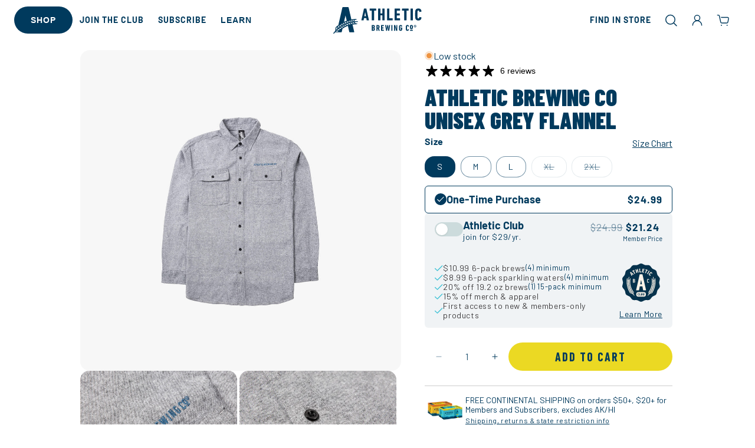

--- FILE ---
content_type: text/css
request_url: https://athleticbrewing.com/cdn/shop/t/299/assets/component-card-custom.css?v=183941672960360757721742906924
body_size: -181
content:
@media screen and (min-width: 750px){.card__information{padding-bottom:1.5rem;padding-top:1.5rem}}.product-card-wrapper-abc .card__media .media img{height:100%;object-fit:contain;object-position:center center;width:100%}.product-card-wrapper-abc .card__media .media img+img{object-fit:cover}.product-card-wrapper-abc .card__information .card__heading{color:#003a5d;font-family:var(--font-body-family);font-size:1.6rem;font-style:normal;font-weight:700;line-height:2.552rem;letter-spacing:.1rem;text-transform:uppercase}.product-card-wrapper-abc .card__information .card__subheading--style{color:#005677;font-family:var(--font-body-family);font-size:1.4rem;font-style:normal;font-weight:400;line-height:2.4rem;margin:0;text-transform:uppercase}.product-card-wrapper-abc .price{color:#003a5d;font-family:var(--font-body-family);font-size:1.4rem;font-style:normal;font-weight:700;line-height:1}.product-card-wrapper-abc .price .price-item{margin:0 .3rem 0 0}.product-card-wrapper-abc .price--on-sale .price-item--regular{color:#003a5d59;font-size:1.4rem}.card_media_link{display:grid;width:100%;height:100%}.card_media_link:hover{text-decoration:none}.quick-add__submit{border-radius:100000px;background:#ebd923;color:#003a5d;font-family:var(--font-heading-family);font-size:1.82rem;font-style:normal;font-weight:700;line-height:2.86rem;letter-spacing:.2rem;text-transform:uppercase;display:block;width:40px;height:40px}.quick-add__submit .quick_add_desktop{display:none}.card .quick-add__submit{min-width:auto}.card .quick-add__submit .icon-wrap{margin:0}@media screen and (min-width: 990px){.card .quick-add__submit{min-width:100%}.product-card-wrapper-abc.underline-links-hover .quick-add__submit{display:none}.quick-add__submit .quick_add_desktop{display:block}.quick-add__submit .quick_add_mobile{display:none}.product-card-wrapper-abc.underline-links-hover:hover a{text-decoration:none}.product-card-wrapper-abc.underline-links-hover:hover .quick-add__submit{display:block}}.badge.price__badge-sale.price__badge-discount-amount{background:#00afaa;font-family:var(--font-body-family);font-size:1.2rem;font-style:normal;font-weight:400;line-height:1;padding:.5rem 1rem .6rem}
/*# sourceMappingURL=/cdn/shop/t/299/assets/component-card-custom.css.map?v=183941672960360757721742906924 */


--- FILE ---
content_type: text/css
request_url: https://athleticbrewing.com/cdn/shop/t/299/assets/component-search-drawer.css?v=184455260854717139221733870827
body_size: 793
content:
.drawer{position:fixed;z-index:1000;left:0;top:0;width:100vw;height:100%;display:flex;justify-content:flex-end;background-color:rgba(var(--color-foreground),.5);transition:visibility var(--duration-default) ease}.drawer.active{visibility:visible}.drawer__inner{height:100%;width:40rem;max-width:calc(100vw - 3rem);padding:0 1.5rem;border:.1rem solid rgba(var(--color-foreground),.2);border-right:0;overflow:hidden;display:flex;flex-direction:column;transform:translate(100%);transition:transform var(--duration-default) ease}.drawer__inner-empty{height:100%;padding:0 1.5rem;overflow:hidden;display:flex;flex-direction:column}.search-drawer__warnings{display:flex;flex-direction:column;flex:1;justify-content:center}search-drawer.is-empty .drawer__inner{display:grid;grid-template-rows:1fr;align-items:center;padding:0}search-drawer.is-empty .drawer__header{display:none}search-drawer:not(.is-empty) .search-drawer__warnings,search-drawer:not(.is-empty) .search-drawer__collection{display:none}.search-drawer__warnings--has-collection .search__login-title{margin-top:2.5rem}.drawer.active .drawer__inner{transform:translate(0)}.drawer__header{position:relative;padding:1.5rem 0;display:flex;justify-content:space-between;align-items:center}.drawer__heading{margin:0 0 1rem}.drawer__close{display:inline-block;padding:0;min-width:4.4rem;min-height:4.4rem;box-shadow:0 0 0 .2rem rgba(var(--color-button),0);position:absolute;top:5px;right:0;color:rgb(var(--color-foreground));background-color:transparent;border:none;cursor:pointer}.search-drawer__warnings .drawer__close{right:5px}.drawer__close svg{height:2rem;width:2rem}.drawer__contents{flex-grow:1;display:flex;flex-direction:column}.drawer__footer{border-top:.1rem solid rgba(var(--color-foreground),.2);padding:1.5rem 0}search-drawer-items.is-empty+.drawer__footer{display:none}.drawer__footer>details{margin-top:-1.5rem;border-bottom:.1rem solid rgba(var(--color-foreground),.2)}.drawer__footer>details[open]{padding-bottom:1.5rem}.drawer__footer summary{display:flex;position:relative;line-height:1;padding:1.5rem 2.8rem 1.5rem 0}.drawer__footer>details+.search-drawer__footer{padding-top:1.5rem}search-drawer{position:fixed;top:0;left:0;width:100vw;height:100%}.search-drawer__overlay{position:fixed;top:0;right:0;bottom:0;left:0}.search-drawer__overlay:empty{display:block}.search-drawer__form{flex-grow:1;display:flex;flex-wrap:wrap}.search-drawer__collection{margin:0 2.5rem 1.5rem}.search-drawer .drawer__search-items-wrapper{flex-grow:1}.search-drawer .search-items,.search-drawer tbody{display:block;width:100%}.search-drawer thead{display:inline-table;width:100%}search-drawer-items{overflow:auto;flex:1}@media screen and (max-height: 650px){search-drawer-items{overflow:visible}.drawer__inner{overflow:scroll}}.search-drawer .search-item{display:grid;grid-template:repeat(2,auto) / repeat(4,1fr);gap:1rem;margin-bottom:0}.search-drawer .search-item:last-child{margin-bottom:1rem}.search-drawer .search-item__media{grid-row:1 / 3}.search-drawer .search-item__image{max-width:100%}.search-drawer .search-items thead{margin-bottom:.5rem}.search-drawer .search-items thead th:first-child,.search-drawer .search-items thead th:last-child{width:0;padding:0}.search-drawer .search-items thead th:nth-child(2){width:50%;padding-left:0}.search-drawer .search-items thead tr{display:table-row;margin-bottom:0}.search-drawer .search-items th{border-bottom:.1rem solid rgba(var(--color-foreground),.08)}.search-drawer .search-item:last-child{margin-bottom:1.5rem}.search-drawer .search-item .loading__spinner{right:5px;padding-top:2.5rem}.search-drawer .search-items td{padding-top:1.7rem}.search-drawer .search-item>td+td{padding-left:1rem}.search-drawer .search-item__details{width:auto;grid-column:2 / 4}.search-drawer .search-item__totals{pointer-events:none;display:flex;align-items:flex-start;justify-content:flex-end}.search-drawer.search-drawer .search-item__price-wrapper>*:only-child{margin-top:0}.search-drawer .search-item__price-wrapper .search-item__discounted-prices{display:flex;flex-direction:column;gap:.6rem}.search-drawer .unit-price{margin-top:.6rem}.search-drawer .search-items .search-item__quantity{padding-top:0;grid-column:2 / 5}@media screen and (max-width: 749px){.search-drawer .search-item search-remove-button{margin-left:0}}.search-drawer__footer>*+*{margin-top:1rem}.search-drawer .totals{justify-content:space-between}.search-drawer .price{line-height:1}.search-drawer .tax-note{margin:1.2rem 0 2rem auto;text-align:left}.search-drawer .product-option dd{word-break:break-word}.search-drawer details[open]>summary .icon-caret{transform:rotate(180deg)}.search-drawer .search__checkout-button{max-width:none}.drawer__footer .search__dynamic-checkout-buttons{max-width:100%}.drawer__footer #dynamic-checkout-search ul{flex-wrap:wrap!important;flex-direction:row!important;margin:.5rem -.5rem 0 0!important;gap:.5rem}.drawer__footer [data-shopify-buttoncontainer]{justify-content:flex-start}.drawer__footer #dynamic-checkout-search ul>li{flex-basis:calc(50% - .5rem)!important;margin:0!important}.drawer__footer #dynamic-checkout-search ul>li:only-child{flex-basis:100%!important;margin-right:.5rem!important}@media screen and (min-width: 750px){.drawer__footer #dynamic-checkout-search ul>li{flex-basis:calc(100% / 3 - .5rem)!important;margin:0!important}.drawer__footer #dynamic-checkout-search ul>li:first-child:nth-last-child(2),.drawer__footer #dynamic-checkout-search ul>li:first-child:nth-last-child(2)~li,.drawer__footer #dynamic-checkout-search ul>li:first-child:nth-last-child(4),.drawer__footer #dynamic-checkout-search ul>li:first-child:nth-last-child(4)~li{flex-basis:calc(50% - .5rem)!important}}search-drawer-items::-webkit-scrollbar{width:3px}search-drawer-items::-webkit-scrollbar-thumb{background-color:rgba(var(--color-foreground),.7);border-radius:100px}search-drawer-items::-webkit-scrollbar-track-piece{margin-top:31px}.search-drawer .quantity-popover-container{padding:0}.search-drawer .quantity-popover__info.global-settings-popup{transform:translateY(0);top:100%}.search-drawer .search-item__error{margin-top:.8rem}.search-drawer .quantity-popover__info+.search-item__error{margin-top:.2rem}@media screen and (min-width: 750px){.search-drawer .search-item__quantity--info quantity-popover>*{padding-left:0}.search-drawer .search-item__error{margin-left:0}}
/*# sourceMappingURL=/cdn/shop/t/299/assets/component-search-drawer.css.map?v=184455260854717139221733870827 */


--- FILE ---
content_type: text/css
request_url: https://athleticbrewing.com/cdn/shop/t/299/assets/custom.css?v=124575243083532617351761924963
body_size: 19368
content:
:root{--color-athletic-navy: #003A5D;--color-athletic-navy-rgb: 0, 58, 93;--color-run-wild-blue: #41C3D6;--color-background-blue: #F7FBFC;--color-background-blue-rgb: 247, 251, 252;--color-athletic-cloud: #F7F6F4;--color-grey-1: #414042;--color-grey-2: #8D9091;--color-grey-3: #CCCCCC;--color-grey-4: #EFEFEF;--color-grey-5: #FAFAFA;--color-run-wild-yellow: #EBD923;--color-run-wild-yellow-rgb: 235, 217, 35;--color-upside-dawn-yellow: #FFC629;--color-upside-dawn-orange: #EE7623;--color-downwinder-teal: #00AFAA;--color-downwinder-teal-rgb: 0, 175, 170;--color-free-wave-salmon: #EA6852;--color-free-wave-orange: #FEAA61;--color-all-out-navy: #005677;--color-all-out-light-blue: #A2D9E7;--color-all-out-peach: #FFB06B;--color-club-blue: #06324C;--color-club-tan: #FBF3E8;--color-club-light-blue: #A8DCDA;--color-club-orange: #E26450;--color-athletic-lite-gold: #D0B368;--color-cerveza-gold: #EBA900;--color-cerveza-canvas: #F2DAB2;--color-white: #FFFFFF;--color-white-rgb: 255, 255, 255;--color-black: #000000;--color-black-rgb: 0, 0, 0;--color-dark-blue: #003366;--color-button: 235, 217, 35;--color-button-text: 0, 58, 93;--color-secondary-button: 0, 58, 93;--color-secondary-button-text: 255, 255, 255}body{color:var(--color-athletic-navy)}h1,h2,h3,h4,h5,h6,.h0,.h1,.h2,.h3,.h4,.h5,.h6{text-transform:uppercase;letter-spacing:initial;line-height:1;margin:0}.hxxxl{font-size:calc(var(--font-heading-scale) * 5.4rem)}.hxxl{font-size:calc(var(--font-heading-scale) * 4.8rem)}.hxl{font-size:calc(var(--font-heading-scale) * 4.4rem)}h1,.h1{font-size:calc(var(--font-heading-scale) * 4.2rem)}h2,.h2{font-size:calc(var(--font-heading-scale) * 4rem)}h3,.h3{font-size:calc(var(--font-heading-scale) * 3.8rem)}h4,.h4{font-size:calc(var(--font-heading-scale) * 3.6rem)}h5,.h5{font-size:calc(var(--font-heading-scale) * 3.4rem)}h6,.h6{font-size:calc(var(--font-heading-scale) * 3rem);color:rgba(var(--color-foreground),1)}@media only screen and (min-width: 750px){.hxxxl{font-size:calc(var(--font-heading-scale) * 11.2rem)}.hxxl{font-size:calc(var(--font-heading-scale) * 9.6rem)}.hxl{font-size:calc(var(--font-heading-scale) * 7.2rem)}h1,.h1{font-size:calc(var(--font-heading-scale) * 6.6rem)}h2,.h2{font-size:calc(var(--font-heading-scale) * 6rem)}h3,.h3{font-size:calc(var(--font-heading-scale) * 5.4rem)}h4,.h4{font-size:calc(var(--font-heading-scale) * 4.8rem)}h5,.h5{font-size:calc(var(--font-heading-scale) * 3.9rem)}}p,.p12,.p14,.p16,.p18,.p20,.p22{font-family:var(--font-body-family);font-size:1.6rem;line-height:1.2;font-weight:400;letter-spacing:initial}.p12{font-size:1.2rem}.p14{font-size:1.4rem}.p16{font-size:1.6rem}.p18{font-size:1.8rem}.p20{font-size:2rem}.p22{font-size:2.2rem}p{margin:0}.sr-only{position:absolute;width:1px;height:1px;padding:0;margin:-1px;overflow:hidden;white-space:nowrap;border:0;clip:rect(0 0 0 0);clip-path:inset(50%)}.sr-only-focusable:active,.sr-only-focusable:focus{position:static!important;width:auto;height:auto;margin:0;clip:auto;clip-path:none;overflow:visible;white-space:normal}.button{border-radius:10000px;text-transform:uppercase;padding:1.4rem 6rem;font-family:var(--font-heading-family);font-size:2rem;font-weight:700;line-height:1;letter-spacing:.2rem}.button:hover{background-color:#dc2}.button.button--primary.solid{background-color:var(--button-color, #ebd923);color:var(--button-text-color, #003a5d)}.button--primary.solid:hover{background-color:var(--button-color, #635b09)}.button.button--secondary.solid{background-color:var(--button-secondary-color, #003a5d);color:var(--button-secondary-text-color, #ffffff)}.button--secondary.solid:hover{background-color:var(--button-secondary-color, #001725)}.button.outline{background-color:transparent;color:var(--color-athletic-navy);box-shadow:0 0 0 1px var(--color-athletic-navy)}.button.outline:hover{background-color:var(--color-athletic-navy);color:var(--color-white)}.button.outline-white{background-color:transparent;color:var(--color-white);box-shadow:0 0 0 1px var(--color-white)}.button.button--secondary.outline-white:hover,.button.outline-white:hover{color:var(--button-secondary-text-color);background-color:var(--color-white)}.button.button--primary.outline{box-shadow:0 0 0 1px var(--button-border-color, --color-athletic-navy);color:var(--button-text-color, #fff)}.button.button--primary.outline:hover{background-color:var(--button-border-color, --color-athletic-navy);color:#fff}.button.button--secondary.outline{box-shadow:0 0 0 1px var(--button-secondary-border-color, --color-athletic-navy);color:var(--button-secondary-text-color, #fff)}.button.button--secondary.outline:hover{background-color:var(--button-secondary-border-color, --color-athletic-navy);color:#fff}.rte a:hover,.rte a{color:inherit}.link{color:var(--color-all-out-navy);font-family:var(--font-heading-family);font-size:1.8rem;font-style:normal;font-weight:900;letter-spacing:.2rem;text-transform:uppercase;text-decoration:none;display:inline-flex;flex-direction:row;align-items:center;gap:4px}.link .icon.icon-caret{width:2.5rem;height:2.5rem}.btn[disabled]{cursor:not-allowed;opacity:.5}.btn[disabled]:active{pointer-events:none}.w-100{width:100%}.flex{display:flex}.flex-col{flex-direction:column}.flex-row{flex-direction:row}.items-center{align-items:center}.justify-center{justify-content:center}.space-between{justify-content:space-between}.text-center{text-align:center}.page-width-full{width:100%;max-width:3000px;margin:0 auto}.page-width-wide{width:100%;max-width:3000px;margin:0 auto;padding:0 2rem}.page-width{padding:0 2rem}.page-width-product{max-width:1000px}@media only screen and (min-width: 990px){.page-width-product{padding:0}}.page-width-medium{width:100%;max-width:1180px;margin:0 auto;padding:0 2rem}.page-width-narrow{width:100%;max-width:1040px;margin:0 auto;padding:0 2rem}.page-width-extra-narrow{width:100%;max-width:800px;margin:0 auto;padding:0 2rem}.page-width .page-width-inner,.page-width-medium .page-width-inner,.page-width-narrow .page-width-inner,.page-width-extra-narrow .page-width-inner,.page-width-wide .page-width-inner{border-radius:16px}.bgcolor-secondary-downwinder-teal{color:var(--color-downwinder-teal)}.text-white{color:var(--color-white)}.field__input:focus,.select__select:focus,.customer .field input:focus,.customer select:focus,.localization-form__select:focus.localization-form__select:after{box-shadow:none}.footer-block .link,.underline_text{position:relative;cursor:pointer}.underline_text:after{content:"";position:absolute;left:0;bottom:-2px;height:2px;width:0;background-color:#000;transition:width .3s ease}.underline_text:hover:after{width:100%}.header-wrapper .header__menu-item,.header_location_link,.header-top__right a,.tftt_header_btn{font-size:1.4rem;font-style:normal;font-weight:700;line-height:2.256rem;letter-spacing:.1rem;text-transform:uppercase;color:var(--color-athletic-navy)}.header_location_link,.tftt_header_btn{display:flex;align-items:center;background:transparent;border:none;cursor:pointer;text-decoration:none;font-family:var(--font-body-family)}.tftt_header_btn{text-transform:none;letter-spacing:normal}.header_location_link{gap:7px;margin-right:12px;flex-shrink:0}.tftt_header_btn{margin-right:18px}.header_location_link .icon,.header__icon .icon,.tftt_header_btn .icon.icon-tftt-simple{width:2.4rem;height:2.4rem}.tftt_header_btn .icon.icon-tftt-simple{margin-right:8px}.tftt_header_btn .icon.icon-caret{width:1.2rem;margin-left:5px;transform:rotate(-90deg)}.announcement-bar__message{color:var(--color-athletic-navy);font-family:var(--font-body-family);font-size:1.6rem;font-style:normal;font-weight:700;line-height:2.6rem}.announcement-bar__message span{display:flex;align-items:center;gap:6px}.announcement-bar__message span img{max-width:24px;height:auto}.header-top__right{grid-area:language-currency;align-self:center;display:flex;justify-content:flex-end;align-items:center}.header-top__help{display:flex;align-items:center;gap:12px}.header-top__help img{max-width:24px;width:100%;height:auto}.header-top__help a{font-weight:700;color:var(--color-athletic-navy);text-transform:none;text-decoration:none}.slider-component-abc .slideshow__autoplay.slider-button{padding:0}.slider-component-abc .slideshow_nav_btn_wrapper{display:flex;justify-content:flex-end;gap:12px}.multicolumn_slider.slider-component-abc .slideshow_nav_btn_wrapper{justify-content:space-between;position:absolute;top:50%;left:50%;transform:translate(-50%,-50%);width:100%;z-index:9;padding:0 15px}.slider-component-abc .slider-button{display:flex;width:56px;height:56px;padding:16px;justify-content:center;align-items:center;flex-shrink:0;border-radius:50px;background:rgba(var(--color-white-rgb),.9);box-shadow:0 4px 16px rgba(var(--color-black-rgb),.08);transition:background .3s}.slider-component-abc .slider-button:hover{background:rgba(var(--color-white-rgb),1)}.slider-component-abc .slider-counter__link .dot{width:12px;height:12px;flex-shrink:0;border-radius:50px;border:3px solid rgba(var(--color-black-rgb),.3);background:transparent;box-shadow:inset 0 0 0 6px var(--color-white)}.slider-component-abc .slider-counter__link--active.slider-counter__link--dots .dot{width:24px;height:24px;background-color:var(--color-white);border:none;box-shadow:inset 0 0 0 3px rgba(var(--color-black-rgb),.3),inset 0 0 0 6px var(--color-white),inset 0 0 0 9px rgba(var(--color-black-rgb),.3),inset 0 0 0 12px var(--color-white)}.slider-component-abc .slider-counter__link--dots:not(.slider-counter__link--active):hover .dot{border-color:rgba(var(--color-black-rgb),1)}.slider-button:disabled{visibility:hidden}@media only screen and (min-width: 750px){.slider-component-abc .slideshow__controls{bottom:82px;border:none;display:grid;grid-template-columns:1fr 1fr 1fr;align-items:end;padding:0 24px}.slider-component-abc .slider-counter--dots{grid-column-start:2}}.drawer{padding:0;visibility:hidden}.drawer .drawer__inner{border-radius:0;padding:0;max-width:100vw;width:100%}@media (min-width: 768px){.drawer .drawer__inner{border-radius:16px;width:48rem;max-width:calc(100vw - 3rem)}.drawer{padding:20px}}.drawer_close{display:flex;flex-direction:row;align-items:center;font-size:1.875rem;gap:6px;cursor:pointer}.drawer_close_new{background-color:none;border:none;background-color:#fff}.subscription_builder_close{position:absolute;top:5px;right:5px;z-index:1;border:none;background:none}.subscription_builder_close .svg-wrapper{width:13px;height:13px;display:flex}.drawer_close .svg-wrapper{width:14px;height:auto;display:flex;color:var(--color-run-wild-blue)}.drawer .inner-padding,.drawer .search-padding,.drawer .cart-padding{padding-left:1.5rem;padding-right:1.5rem}cart-drawer.drawer .cart_product_count{color:var(--color-athletic-navy)}.drawer__inner-empty{width:100%;overflow:scroll}cart-drawer .drawer__inner-empty_heading{text-align:center}cart-drawer .drawer__inner-empty_heading h4{color:var(--color-athletic-navy)}cart-drawer .drawer__inner-empty_heading p{color:var(--color-grey-1);margin-top:4px}.drawer__inner-empty_cta{--tw-shadow: 0px 2px 10px 5px rgba(0, 0, 0, .02);--tw-shadow-colored: 0px 2px 10px 5px var(--tw-shadow-color);box-shadow:var(--tw-ring-offset-shadow, 0 0 #0000),var(--tw-ring-shadow, 0 0 #0000),var(--tw-shadow);display:grid;grid-template-columns:repeat(2,1fr);align-items:center;padding:0 16px;margin-top:8px;text-decoration:none}.drawer__inner-empty_cta h4{font-size:2.4rem;letter-spacing:1px;line-height:1;font-family:var(--font-body-family);color:var(--color-athletic-navy);text-transform:uppercase}.drawer__inner-empty_cta img{height:auto;max-width:100%}.drawer__inner-empty_cta_shop_all{display:flex;flex-direction:row;margin-top:32px;justify-content:center}.drawer__inner-empty_cta_shop_all a{color:var(--color-run-wild-blue);display:flex;flex-direction:row;align-items:center;font-size:1.8rem;justify-content:center;text-transform:uppercase;text-decoration:none}.drawer__cart-items-wrapper{flex-grow:1;display:flex;flex-direction:column;gap:16px}.cart-drawer .cart-item{display:block;padding:0;overflow:hidden;transition:max-height .25s linear}.cart-item__grid{position:relative;display:flex;align-items:flex-start;column-gap:1.6rem}.cart-item__pay-info{width:100%}.cart-item-lower-row{display:flex;justify-content:space-between;align-items:center}.cart-drawer .drawer__header{padding-bottom:0}.cart-drawer .discounts__discount{justify-content:flex-end}.cart-drawer .cart-item__details{width:auto}.cart-item-bundle-products,.cart-item-subscription-products{display:flex;flex-direction:row;gap:2px;flex-wrap:wrap}.cart-item-bundle-products img,.cart-item-subscription-products img{width:100%;height:100%;object-fit:contain}.cart-item-subscriptions-action-row{display:flex;width:100%;justify-content:space-between;align-items:center}.cart-item__link{position:relative;flex-shrink:0;width:10.8rem}.cart-item__image-wrapper{width:100%;aspect-ratio:1 / 1;border-radius:16px;display:flex;align-items:center;justify-content:center}.cart-item__link img{width:100%;height:100%;object-fit:contain}.cart-item__remove-button{position:absolute;top:0;right:0;cursor:pointer}.cart-item__grid .icon.icon-remove-abc{width:2.4rem;height:2.4rem;opacity:.35;transition:opacity .3s}.cart-item__grid .icon.icon-remove-abc:hover{opacity:1}.cart-item__info{display:flex;flex-direction:column;align-items:flex-start;margin-bottom:1.2rem;padding-right:2.4rem;row-gap:.4rem}.cart-item__option{display:flex;flex-wrap:wrap;color:rgba(var(--color-athletic-navy-rgb),.8);font-size:1.4rem;line-height:1.5}.cart-item__name{color:var(--color-athletic-navy);font-weight:900;font-size:1.6rem;font-family:var(--font-body-family);text-transform:uppercase;line-height:1.5;text-decoration:none}.cart-item__price-wrapper{display:flex;flex-wrap:wrap;align-items:baseline;column-gap:.8rem;font-size:1.4rem;line-height:1.5;font-weight:700}.cart-item__price-wrapper .price{font-size:1.4rem}.cart-drawer .cart-item .cart-item__quantity{padding-left:0}cart-drawer .quantity{display:flex;align-items:center}cart-drawer .quantity:after{border:none;box-shadow:none}.cart-drawer .quantity__button{display:flex;align-items:center;justify-content:center;width:3.2rem;height:3.2rem;padding:.4rem;border:none;border-radius:50%;cursor:pointer;-webkit-appearance:none;appearance:none;color:var(--color-athletic-navy);background-color:transparent}cart-drawer quantity-popover .quantity__button:not(:focus-visible):not(.focused){background-color:var(--color-background-blue)}.cart-item cart-remove-button{display:flex;margin-left:1rem}.cart-remove-button,.cart-item cart-remove-button .button{min-width:auto;min-height:auto;color:var(--color-athletic-navy);opacity:1;background-color:transparent;border:none;cursor:pointer}.cart-remove-button:hover,.cart-item cart-remove-button .button:hover{background-color:transparent}.cart-item.cart-item--subscription .cart-item__grid{width:100%}.cart-item.cart-item--subscription .cart-item__grid .cart-item__info{display:flex;flex-direction:row;align-items:center;gap:4px}.cart-item__frequency_details{display:flex;flex-direction:row;align-items:center;flex-shrink:0}.cart-item__frequency_details p{font-weight:700;text-transform:uppercase;font-size:1.4rem;margin:0;line-height:1}.cart-item__frequency_details .svg-wrapper{width:1.4rem;color:var(--color-run-wild-blue)}.cart-item__frequency_details button{text-transform:uppercase;font-size:1.4rem;font-weight:700;line-height:1}@media (min-width: 768px){.cart-drawer .cart-item .loading__spinner{padding-top:0;bottom:auto;left:5px;right:auto}.cart-item cart-remove-button{width:auto!important;height:auto!important;margin:0}}.drawer__footer summary .summary__title{font-size:1.4rem;font-weight:900;font-family:var(--font-body-family);color:var(--color-athletic-navy)}.cart__note:after,.cart__note:hover.cart__note:after,.cart__note:before,.cart__note:hover.cart__note:before,.cart__note .field__input:focus,.cart__note .field__input{border-radius:16px}.totals>h2{font-size:calc(var(--font-heading-scale) * 3rem)}.totals__total-value{color:var(--color-athletic-navy);font-family:var(--font-heading-family);letter-spacing:2px}.cart__checkout-button{color:var(--color-athletic-navy);background:var(--color-run-wild-yellow);text-transform:uppercase;border:1px solid transparent;font-family:var(--font-heading-family);font-weight:700;border-radius:9999999px!important;width:100%;padding:1.3rem}cart-drawer .cart-drawer .cart-item__price-wrapper .cart-item__discounted-prices{flex-direction:row}.progress-bar-container{margin:5px 0 20px;text-align:center}.progress-bar{width:100%;height:12px;background-color:#f1f7f8;border-radius:1000px!important;overflow:hidden}div.progress-bar-fill{height:100%;width:0;background-color:var(--color-run-wild-blue);transition:width .4s ease;display:block}.progress-text{margin-top:5px;margin-bottom:8px;font-size:14px;color:var(--color-athletic-navy);font-weight:900;font-style:normal;letter-spacing:2px;font-family:var(--font-body-family);text-transform:uppercase;word-spacing:0rem;font-size:1.4rem}.price__club_member{display:flex;flex-direction:row;align-items:center}.price__club_member .price-item--regular{text-decoration:line-through;color:rgba(var(--color-foreground),.75);font-size:1.3rem}.price__club_member .icon.icon-club-badge{width:2rem;height:2rem;margin:0 .3rem 0 0}.club_discount_eligible_product.price .price__badge-sale{display:inline-block}.card-information .badge.price__badge-sale.price__badge-discount-amount{background:var(--color-run-wild-blue)}.club_discount_eligible_product .price__sale{display:flex}.card-information .price{display:flex;align-items:center;flex-wrap:wrap}.club-banner-wrapper{background-color:var(--color-club-tan);border-top:1px solid var(--color-club-light-blue);border-bottom:1px solid var(--color-club-light-blue);margin-bottom:16px}.club-banner-wrapper.club-banner-wrapper-v2{background-color:var(--color-run-wild-blue);border-color:var(--color-run-wild-blue)}.club-banner-wrapper.club-banner-wrapper-v2 .club-banner{gap:18px}.club-banner{display:flex;flex-direction:row;gap:.5rem;padding:.75rem .5rem}.club-banner-logo{width:40px;height:40px;flex-shrink:0}.club-banner-wrapper.club-banner-wrapper-v2 .club-banner-logo{width:60px;height:60px}.club-banner-logo svg{height:auto;max-width:100%}.club-banner-content{flex:1}.club-banner-glass-promo{font-size:1.6rem;font-style:normal;font-weight:400;color:var(--color-athletic-navy);margin-top:4px}.club-banner-header{display:flex;flex-direction:row;align-items:center;gap:.5rem}.club-banner-title{font-family:var(--font-heading-family);color:var(--color-club-blue);font-size:1.8rem;font-weight:700;margin:0;text-transform:initial}.club-banner-wrapper.club-banner-wrapper-v2 .club-banner-title{font-size:3.4rem;text-transform:uppercase}.club-banner-subtitle{font-family:var(--font-body-family);color:var(--color-athletic-navy);font-size:1.2rem;margin:0;text-transform:initial;font-weight:400}.club-banner-features{margin-top:.5rem}.club-banner-list{font-family:var(--font-body-family);font-size:1.2rem;color:var(--color-grey-1);display:flex;flex-direction:row;flex-wrap:wrap;gap:4px 8px;line-height:1.25;list-style:none;padding:0;margin:0}.club-banner-item{display:flex;flex-direction:row;align-items:center;gap:4px}.club-banner-icon{display:flex;width:10px;height:100%;align-items:center}.club-banner-glass-image{display:inline-block;max-width:9px;vertical-align:middle}.club-banner-glass-image img{object-fit:fill;object-position:center;width:100%;height:auto}.club-banner-actions{display:flex;flex-direction:row;align-items:center;column-gap:1.5rem;row-gap:.5rem;margin-top:.75rem;flex-wrap:wrap}.club-banner-add-to-cart{display:flex;flex-direction:row;align-items:center;gap:4px}.club-banner-button{font-family:var(--font-body-family)!important;font-size:1.4rem;font-weight:800!important;line-height:1;color:var(--color-white)!important;background-color:var(--color-athletic-navy);border:1px solid var(--color-athletic-navy);border-radius:9999px;padding:.8rem 2.4rem;cursor:pointer;text-transform:uppercase!important;box-shadow:0 2px 60px 15px #00000008}.club-banner-wrapper.club-banner-wrapper-v2 .club-banner-button{background-color:var(--color-run-wild-yellow);border-color:var(--color-run-wild-yellow);color:var(--color-athletic-navy)!important;font-size:1.2rem;box-shadow:none;display:flex;flex-direction:row;align-items:center;justify-content:center;flex-shrink:0;padding:10px 20px}.club-banner-button:hover{background-color:var(--color-all-out-navy)}.club-banner-price{font-family:var(--font-body-family);color:var(--color-club-blue);font-size:12px}.club-banner-learn-more{font-family:var(--font-body-family);color:var(--color-athletic-navy);font-size:12px;text-transform:uppercase;text-decoration:underline;border-radius:9999px;display:flex;flex-direction:row;align-items:center;justify-content:center;flex-shrink:0;padding:10px 20px}.club-banner-wrapper.club-banner-wrapper-v2 .club-banner-learn-more{font-size:1.2rem;text-decoration:none;background-color:var(--color-athletic-navy);border-color:var(--color-athletic-navy);color:#fff;font-weight:800!important;line-height:1}.search-drawer .field:hover.field:after,.search-drawer .field:after{box-shadow:none}.search-drawer .field__input{border-bottom:1px solid var(--color-athletic-navy);padding-left:0}.search-drawer .predictive-search{position:relative}.search-drawer .predictive-search{border:none}.search-drawer .predictive-search__results-groups-wrapper{flex-direction:column}.search-drawer .predictive-search__heading{color:var(--color-athletic-navy);font-family:var(--font-heading-family);font-size:1.6rem;font-style:normal;font-weight:900;letter-spacing:.125rem;text-transform:uppercase;border:none;margin:0;padding:0}.search-drawer .predictive-search__item{padding-left:0;padding-right:0}.search-drawer .predictive-search__item-heading{color:var(--color-athletic-navy);font-family:var(--font-body-family);font-size:1.6rem;font-style:normal}.search-drawer .predictive-search__item-heading.h5{text-transform:initial;letter-spacing:initial;line-height:initial;font-weight:400}.search-drawer .predictive-search__item-query-result *:not(mark){font-weight:400}.search-drawer .predictive-search__item-heading.h5 mark{font-weight:700;color:var(--color-athletic-navy)}.search-drawer .predictive-search-results-products-grid{display:grid;grid-template-columns:1fr 1fr;gap:30px}.slideshow.banner{border-radius:16px}.media>*:not(.zoom):not(.deferred-media__poster-button){object-fit:contain}.video-banner-content,.image-banner-content{position:relative}.banner__content{width:100%;height:100%;position:absolute;top:0;right:0;bottom:0;left:0;z-index:2;display:flex;justify-content:center}.text-section .banner__content{position:relative;inset:initial;z-index:initial}.text_block{display:flex;flex-direction:column}@media only screen and (max-width: 749px){.banner__content{justify-content:center}.banner__content.banner__content-mobile-top{align-items:flex-start}.banner__content.banner__content-mobile-center{align-items:center}.banner__content.banner__content-mobile-bottom{align-items:flex-end}.banner--content-align-mobile-right{justify-content:end}.banner--content-align-mobile-left{justify-content:start}.banner--content-align-mobile-center{justify-content:center}.banner--content-align-mobile-right .banner__buttons{justify-content:end}.banner--content-align-mobile-left .banner__buttons{justify-content:start}.banner--content-align-mobile-center .banner__buttons{justify-content:center}}@media screen and (min-width: 750px){.text_block.text_block--top-left{align-items:flex-start;justify-content:flex-start}.text_block.text_block--top-center{align-items:flex-start;justify-content:center}.text_block.text_block--top-right{align-items:flex-start;justify-content:flex-end}.text_block.text_block--middle-left{align-items:flex-start;justify-content:center}.text_block.text_block--middle-center{align-items:center;justify-content:center}.text_block.text_block--middle-right{align-items:flex-end;justify-content:center}.text_block.text_block--bottom-left{align-items:flex-end;justify-content:flex-start}.text_block.text_block--bottom-center{align-items:flex-end;justify-content:center}.text_block.text_block--bottom-right{align-items:flex-end;justify-content:flex-end}.banner__content.banner__content--top-left{align-items:flex-start;justify-content:flex-start}.banner__content.banner__content--top-center{align-items:flex-start;justify-content:center}.banner__content.banner__content--top-right{align-items:flex-start;justify-content:flex-end}.banner__content.banner__content--middle-left{align-items:center;justify-content:flex-start}.banner__content.banner__content--middle-center{align-items:center;justify-content:center}.text_block.banner__content--middle-right,.banner__content.banner__content--middle-right{align-items:center;justify-content:flex-end}.banner__content.banner__content--bottom-left{align-items:flex-end;justify-content:flex-start}.banner__content.banner__content--bottom-center{align-items:flex-end;justify-content:center}.banner__content.banner__content--bottom-right{align-items:flex-end;justify-content:flex-end}}.text_block .banner__subheading,.banner__content .banner__subheading{font-family:var(--font-body-family);font-size:1.6rem;font-style:normal;font-weight:500;line-height:1.2;letter-spacing:.1rem;text-transform:uppercase}.text_block .banner__text p,.banner__content .banner__text p{margin:0}.banner__content-container{padding:1.6rem;display:flex;flex-direction:column}@media only screen and (max-width: 749px){.banner--content-align-mobile-right .banner__content-container{text-align:right;align-items:flex-end}.banner--content-align-mobile-left .banner__content-container{text-align:left;align-items:flex-start}.banner--content-align-mobile-center .banner__content-container{text-align:center;align-items:center}}@media only screen and (min-width: 750px){.banner--content-align-right .banner__content-container{text-align:right;align-items:flex-end}.banner--content-align-left .banner__content-container{text-align:left;align-items:flex-start}.banner--content-align-center .banner__content-container{text-align:center;align-items:center}}.banner__buttons{display:inline-flex;flex-wrap:wrap;gap:1rem;word-break:break-word;margin-top:20px}.banner__content-container .banner__text,.banner__content .banner__text{margin-top:20px}.banner__subheading{margin:0}.banner__heading{margin:11px 0 0}@media only screen and (min-width: 750px){.banner__heading{margin:15px 0 0}.banner__content .banner__text{margin-top:16px}.banner__buttons{margin-top:32px}}.block5050_content{display:grid;grid-template-columns:1fr;border-radius:16px}@media only screen and (min-width: 750px){.block5050_content{grid-template-columns:1fr 1fr;gap:3.2rem;align-items:center}}.banner__media{position:absolute;top:0;right:0;bottom:0;left:0;width:100%;height:100%;object-fit:cover}.order-1{order:1}.order-2{order:2}@media (min-width: 750px){.order-md-1{order:1}.order-md-2{order:2}}.image_block-container{border-radius:16px}.collage-section-card-grid{display:grid;grid-template-columns:repeat(4,1fr);grid-auto-rows:1fr;gap:var(--abc-collage-space-between-cards);grid-auto-flow:dense}.collage-section-item{position:relative;background-color:#f0f0f0;grid-column:span var(--col-span, 1);grid-row:span var(--row-span, 1);background-color:var(--color-run-wild-blue);border-radius:16px;overflow:hidden}.collage_text_block img{width:100%;height:auto;display:block}.collage_placeholder{object-fit:cover;width:100%;height:100%;max-width:100%}.collage_text_block_contents{position:absolute;top:0;right:0;bottom:0;left:0;width:100%;height:100%;padding:1rem;display:flex;align-items:center;justify-content:center}.image_collage_block_wrapper{display:grid}.grid_style_grid .image_collage_block_wrapper{grid-template-columns:repeat(2,1fr);grid-auto-rows:1fr;gap:16px}.image_collage_block_item{border-radius:16px}.accordion_section .accordion_section__content{display:flex;flex-direction:column;gap:1.2rem}.accordion_section .accordion{border:none;border-radius:16px;background-color:var(--color-background-blue)}.accordion_section .accordion summary{padding:2rem 0}.accordion_section .accordion__content{padding:0 30px;color:var(--color-athletic-navy)}.accordion .summary__title+.icon-plus{height:calc(var(--font-heading-scale) * .6rem)}summary .accordion_summary_icon{position:absolute;right:1.5rem;top:0;height:100%;display:flex;align-items:center;justify-content:center}summary .icon-plus-abc{height:2.4rem}.accordion details[open]>summary .icon-plus-abc .vertical_stripe{display:none}.accordion__title{font-style:normal;font-weight:700;line-height:2.4rem;letter-spacing:.1rem;text-transform:uppercase}.subnav_wrapper{overflow-x:auto;white-space:nowrap;-webkit-overflow-scrolling:touch;scrollbar-width:none;-ms-overflow-style:none;text-align:center}.subnav_wrapper::-webkit-scrollbar{display:none}.subnav{display:inline-flex;flex-direction:row;gap:44px;list-style:none;padding:10px 20px;user-select:none;-webkit-user-select:none}.subnav.subnav_image{gap:51px}.subnav_wrapper{scroll-snap-type:x mandatory}.subnav a{scroll-snap-align:start}.subnav_text_link{font-family:var(--font-body-family);font-size:1.6rem;font-style:normal;font-weight:750;line-height:1.2;letter-spacing:.1rem;text-transform:uppercase;text-decoration:none;color:var(--color-athletic-navy)}.subnav_image_link{display:flex;flex-direction:column;justify-content:flex-start;text-decoration:none;align-items:center;gap:12px;color:var(--color-athletic-navy);max-width:81px;white-space:normal}.subnav.subnav_image{gap:26px}.subnav_image_wrapper{width:8.1rem;height:8.1rem;border-radius:1000px!important;overflow:hidden}.subnav_wrapper.page_subnav .subnav_image_wrapper{width:6.1rem;height:6.1rem}@media only screen and (min-width: 750px){.page-width-full .block5050_content .order-1.order-md-2 .image_block-container{border-radius:16px 0 0 16px}.subnav_image_link{max-width:98px}.subnav.subnav_image{gap:51px}.subnav_image_wrapper{width:8.2rem;height:8.2rem}}.subnav_image_link .subnav_image{width:100%;height:100%;object-fit:cover}.subnav_image_link span{font-family:var(--font-body-family);font-size:1.2rem;font-style:normal;font-weight:400;line-height:1.2}.animate-arrow .icon-caret-abc path{transform:translate(-.25rem);transition:transform var(--duration-short) ease}.animate-arrow:hover .icon-caret-abc path{transform:translate(-.05rem)}.multicolumn_slide_icon_wrapper{width:6.4rem;height:6.4rem}.multicolumn_slide{display:flex;flex-direction:column;justify-content:center;align-items:center;gap:1.2rem}.multicolumn_slide_content{padding:1.6rem;display:flex;flex-direction:column;gap:1.2rem;align-items:center}.multicolumn_slide_image_wrapper .multicolumn_image{position:absolute;top:0;right:0;bottom:0;left:0}.multicolumn_image{width:100%;height:100%;object-fit:cover}.multicolumn_slide .animate-arrow .icon-wrap{display:flex;align-items:center;margin-left:0}@media screen and (min-width: 990px){.page-width-product .product--large:not(.product--no-media) .product__media-wrapper{max-width:54%;width:calc(54% - var(--grid-desktop-horizontal-spacing) / 2)}.page-width-product .product--large:not(.product--no-media) .product__info-wrapper{padding:0 0 0 4rem;max-width:46%;width:calc(46% - var(--grid-desktop-horizontal-spacing) / 2)}}.product__title{color:var(--color-athletic-navy);margin-bottom:8px}@media only screen and (min-width: 750px){.product__title{margin-bottom:15px}}.product__title h1{margin:0;word-break:normal;overflow-wrap:normal;line-height:1}.product__title-beer_style{color:var(--color-athletic-navy);text-transform:uppercase;margin:0;display:inline-block;line-height:1;vertical-align:middle}.quantity:before{--inputs-radius-outset: 10000000px}.quantity:after{box-shadow:none}.pricing_options_wrapper{display:flex;flex-direction:column;gap:16px}.pricing_option{border:1px solid transparent;border-radius:6px;cursor:pointer;background-color:#003a5d0f;transition:background-color .3s ease}.pricing_option.pricing_option_club_membership{cursor:default}.pricing_option.pricing_option_club_membership .pricing_option_club_membership_top{cursor:pointer}.pricing_option_details{display:flex;flex-direction:row;align-items:center;gap:10px;width:100%;padding:10px 16px}.pdp_club_progress_bar_wrapper{background-color:#fbf3e8;border-top-left-radius:6px;border-top-right-radius:6px;display:none;width:100%;height:16px;overflow:hidden}.pdp_club_progress_bar_wrapper .striped-bg{background-image:linear-gradient(45deg,#2391a1 25%,transparent 25%,transparent 50%,#2391a1 50%,#2391a1 75%,transparent 75%,transparent);background-size:1rem 1rem}@keyframes move-stripes{0%{background-position:0 0}to{background-position:1rem 0}}.animated-stripes{animation:move-stripes 1s linear infinite}.pdp_club_progress_bar{border-top-left-radius:6px;background-color:var(--color-run-wild-blue);height:16px;transition:width .3s ease,border-radius .3s ease}.subscribe_and_save_details,.onetime_pricing_details{display:none;padding:10px 16px}.onetime_pricing_details{display:flex;flex-direction:row;gap:10px;align-items:center;padding-top:0}.onetime_pricing_details .svg-wrapper{max-width:40px;display:flex}.onetime_pricing_details p span{font-weight:700}.svg-wrapper{width:100%;height:auto}.onetime_pricing_details .svg-wrapper svg{width:100;height:100%;object-fit:contain;object-position:center}.subscribe_and_save_details_value_props{border-width:1px 0 0 0;border-style:solid;border-color:rgba(var(--color-athletic-navy-rgb),.1);width:100%}.subscribe_and_save_details_value_props .subscribe_and_save_details_heading{display:flex;flex-direction:row;gap:6px;flex-wrap:wrap;align-items:flex-end;justify-content:center;margin:6px 0 10px}.subscribe_and_save_details_value_props .subscribe_and_save_details_heading h5{font-family:var(--font-body-family);color:var(--color-athletic-navy);font-size:1.6rem;margin:0;line-height:1;text-transform:initial}.subscribe_and_save_details_value_props .subscribe_and_save_details_heading p{color:var(--color-grey-1);font-size:1.2rem;margin:0;line-height:1}.subscribe_and_save_details_value_props .subscribe_and_save_details_heading a{color:var(--color-athletic-navy);text-decoration:underline;cursor:pointer;pointer-events:auto}.subscribe_and_save_details_section{border-width:1px 0 0 0;border-style:solid;border-color:rgba(var(--color-athletic-navy-rgb),.1);margin-top:12px;padding:10px 8px 0}.subscribe_and_save_details p{color:var(--color-grey-1);text-wrap:balance}.sas_value_prop_header{display:flex;flex-wrap:wrap;align-items:center;justify-content:center;gap:6px;margin:6px 0 10px}.subscribe_and_save_details .sas_value_prop_header h5{font-family:var(--font-body-family);color:var(--color-athletic-navy);font-size:1.6rem;margin:0;line-height:1;text-transform:initial}.subscribe_and_save_details .sas_value_prop_header p{margin:0;color:var(--color-grey-1);flex-shrink:0;font-size:1.2rem}.subscribe_and_save_details .sas_value_prop_header a{color:var(--color-athletic-navy);text-decoration:underline;cursor:pointer}.sas_value_prop_grid{display:grid;grid-template-columns:repeat(3,1fr);width:100%;margin-bottom:6px}.sas_value_prop_grid_w_club{grid-template-columns:repeat(2,1fr)}.sas_value_prop_grid>.sas_value_prop_grid_grid_item:not(:last-child){border-right:1px solid var(--color-grey-3)}.sas_value_prop_grid_grid_item{display:flex;flex-direction:column;align-items:center;justify-content:center}.subscribe_and_save_details .sas_value_prop_grid_grid_item .title{margin:0;font-size:17px;font-weight:800;text-transform:uppercase;color:var(--color-run-wild-blue)}.subscribe_and_save_details .sas_value_prop_grid_grid_item .subtitle{margin:0;font-size:1.2rem;color:var(--color-grey-1)}.pricing_option_club_membership_top{display:flex;flex-direction:row;align-items:center;gap:10px;padding:10px 16px}.pricing_option_club_membership_details{padding:0 16px 10px;display:flex;flex-direction:column-reverse;justify-content:space-between;margin-top:0}.pricing_option_club_membership_details li span{flex-shrink:0}.pricing_option_club_membership_details li span.details{color:var(--color-athletic-navy);font-family:var(--font-body-family);font-size:1.3rem;font-style:normal;font-weight:400}.pricing_option_club_membership_details .svg-wrapper{max-width:64px}.pricing_option_club_membership_details ul{display:flex;flex-direction:column;gap:10px;margin:0;padding:0}.pricing_option_club_membership_details .icon.icon-checkmark{width:1.436rem;height:1.049rem;display:inline-block;display:flex;flex-shrink:0}.pricing_option_club_membership_details ul li{display:flex;flex-direction:row;align-items:center;gap:4px;font-family:var(--font-body-family);color:var(--color-grey-1);font-size:1.4rem;line-height:1.2}.pricing_option_club_membership_details a{color:var(--color-athletic-navy);text-decoration:underline;font-size:1.4rem;cursor:pointer}.pricing_option_club_membership_link{display:flex;flex-direction:column;align-items:center;flex-shrink:0}.pricing_option_club_membership_locked{background-color:var(--color-athletic-navy);width:100%;padding:10px 16px;display:flex;flex-direction:row;gap:16px;align-items:center}.pricing_option_club_membership_locked svg{max-width:17px;width:100%;height:auto}.pricing_option_club_membership_locked h3{color:var(--color-club-tan);flex-shrink:0;font-size:2.4rem;font-weight:800;text-transform:uppercase;margin:0}.pricing_option_club_membership_locked h3 span{font-size:2rem}.pricing_option_club_membership_locked p{font-size:12px;color:var(--color-club-tan);margin:0}.pricing_option_club_membership_locked p a{color:inherit;text-decoration:underline}.club_membership_extra_details{border-width:1px 0 0 0;border-style:solid;border-color:rgba(var(--color-athletic-navy-rgb),.1);padding:10px 8px 0;margin:12px 10px}.pricing_option.selected_pricing_option{background-color:#fff;border-color:rgba(var(--color-athletic-navy-rgb))}.pricing_option .checkmark{transition:opacity .3s ease;opacity:0}.pricing_option svg circle{fill:none;transition:fill .3s ease}.selected_pricing_option .checkmark{opacity:1}.selected_pricing_option svg circle{fill:#003a5d}.pricing_option .icon-container{display:flex;align-items:center;justify-content:center}.pricing_option.pricing_option_club_membership{display:block;overflow:hidden}.pricing_option_club_membership_top .details-container,.pricing_option .details-container{display:flex;flex-direction:row;align-items:center;justify-content:space-between;width:100%}.pricing_option_club_membership_top .details-container,.pricing_option .title{color:#003a5d;font-family:var(--font-body-family);font-size:1.8rem;font-weight:700;margin:0;text-transform:initial}.pricing_option .price{color:#003a5d;font-family:var(--font-body-family);font-size:1.7rem;font-weight:700;margin:0}.pricing_option.pricing_option_club_membership,.pricing_option.pricing_option_club_membership .details-container{align-items:flex-start}.club_membership_title_wrapper .title{margin-bottom:4px}.club_membership_title_wrapper .subtitle{margin:0;font-family:var(--font-body-family);line-height:1;font-size:1.4rem;font-style:normal;font-weight:400}.toggle-button{background-color:#ccdbdc;position:relative;display:inline-flex;flex-shrink:0;width:4.8rem;height:2.4rem;border:2px solid transparent;border-radius:9999px;cursor:pointer;transition:background-color .2s ease-in-out,border-color .2s ease-in-out;outline:none;align-items:center;padding:0}.toggle-button:focus{outline:none}.toggle-knob{pointer-events:none;display:inline-block;width:2rem;height:2rem;background-color:#fff;border-radius:9999px;box-shadow:0 1px 3px #0000001a;transform:translate(0);transition:transform .2s ease-in-out,background-color .2s ease-in-out}.toggle-button:hover{background-color:#b0c4c8}.toggle-button:active .toggle-knob{transform:translate(2px)}.toggle-button.active{background-color:var(--color-run-wild-blue)}.toggle-button.active .toggle-knob{transform:translate(2.4rem)}.qty_cta_grouping{display:none;flex-direction:1;align-items:center;gap:6px}.qty_cta_grouping.active{display:flex}.pdp_qty_wrapper .product-form__input{margin:0}.pdp_cta_wrapper{width:100%}.font-bold{font-weight:700}.flex-shrink-0{flex-shrink:0}.pdp_subnav{margin-bottom:16px;overflow:hidden}.w-full{width:100%}.pdp_subnav_categories{display:flex;flex-direction:row;margin-bottom:1rem;gap:21px;overflow-x:scroll;-webkit-overflow-scrolling:touch;scrollbar-width:none;scroll-padding:0 50%;scroll-snap-type:x mandatory}.pdp_subnav_categories a.pdp_subnav_category{font-family:var(--font-body-family);font-size:1.3rem;font-weight:700;line-height:1.2;letter-spacing:.1rem;text-transform:uppercase;color:rgba(var(--color-athletic-navy-rgb),.4);text-decoration:none;flex-shrink:0;scroll-snap-align:start}.pdp_subnav_categories a.pdp_subnav_category.active{color:rgba(var(--color-athletic-navy-rgb),1);border-bottom:1px solid var(--color-athletic-navy)}.pdp_subnav_links{flex-direction:row;flex-wrap:nowrap;gap:10px;width:100%;display:none;align-items:flex-start;overflow-x:scroll;-webkit-overflow-scrolling:touch;scrollbar-width:none;scroll-padding:0 50%;scroll-snap-type:x proximity}.pdp_subnav_links.active{display:flex}.pdp_subnav_link{margin:4px;display:flex;flex-direction:column;align-items:center;justify-content:center;text-decoration:none;scroll-snap-align:start}.pdp_subnav_link>div{width:60px;height:60px;display:block;border-radius:9999px;aspect-ratio:1/1}.pdp_subnav_link span{font-size:1.4rem;line-height:1.2;color:var(--color-athletic-navy);margin-top:6px;text-align:center;text-decoration:none}.pdp_subnav_link.active>div{box-shadow:0 0 0 3px #fff,0 0 0 4px var(--color-athletic-navy)}.pdp_subnav_link img{width:100%;height:100%;object-fit:contain}@media only screen and (min-width: 768px){.pricing_option_club_membership_details{padding:10px 16px;flex-direction:row;margin-top:16px}.pdp_subnav{margin-bottom:16px}.pdp_subnav_link>div{width:65px;height:65px}.pdp_subnav_categories a.pdp_subnav_category{font-size:1.2rem}.pdp_subnav_categories{gap:16px}}.price-container{display:flex;flex-direction:row;gap:6px;align-items:flex-start}.pricing_option .price.compare_at_price{text-decoration:line-through;color:rgba(var(--color-athletic-navy-rgb),.5);font-weight:400}.price-container_toggle_off{display:none}.price-container_toggle_off.active{display:flex}.pricing_option_club_membership .price-container{align-items:flex-start}.price-container .price_details{color:var(--color-grey-11);text-align:center;font-size:1.1rem;font-style:normal;font-weight:400}.price-container_toggle_on{display:none;flex-direction:row;gap:6px}.price-container_toggle_on.active{display:flex}.price-container_toggle_on .svg-wrapper{color:var(--color-run-wild-blue);width:17px;height:12px;display:flex}.price-container_toggle_on p{color:var(--color-run-wild-blue)}.sas_cta_wrapper{display:none}.sas_cta_wrapper.active{display:block}.build_my_subscription_btn{margin-top:2.5rem;width:100%;background-color:var(--color-run-wild-blue)}.build_my_subscription_btn:hover{background-color:#2dbacf}.main-page-title{text-align:center}.rte img{border:none;border-radius:none;box-shadow:none}.text_block .text-section-image,.banner__content .text-section-image,.text-section .text-section-image{width:100%;height:auto;object-fit:contain}.product_details_section{border-top:1px solid var(--color-grey-3);border-bottom:1px solid var(--color-grey-3)}.product_details-wrapper{display:grid;grid-template-columns:repeat(1,1fr)}.product_details-wrapper>div{padding:44px 0}.product_details-wrapper h4{margin-bottom:9px}.product_details-wrapper .product_ingredients{margin-top:19px;color:var(--color-athletic-navy);font-size:1.4rem;font-style:normal;font-weight:400}.product_details-wrapper .product_ingredients span{font-weight:700}.product_details-wrapper .tag_cloud_heading{color:var(--color-athletic-navy);font-size:1.4rem;font-style:normal;font-weight:700;letter-spacing:.1rem;text-transform:uppercase}.nutritional_info_list{display:flex;flex-wrap:wrap;flex-direction:column;padding:0;gap:10px}.nutritional_info_list li{list-style:none;font-family:var(--body-font-family);font-size:1.4rem;display:flex;flex-direction:row;justify-content:space-between;border-bottom:1px solid var(--color-grey-4)}.flavor_list{display:flex;flex-wrap:wrap;flex-direction:row;padding:0;gap:10px}.flavor_list li{list-style:none;border-radius:9999px;border:1px solid var(--color-athletic-navy);color:var(--color-athletic-navy);font-family:var(--body-font-family);font-size:1.2rem;font-style:normal;font-weight:400;line-height:1;padding:9px 10px;min-width:82px;display:flex;align-items:center;justify-content:center}@media only screen and (min-width: 750px){.product_details-wrapper{grid-template-columns:repeat(3,1fr)}.product_details-wrapper>div:not(:last-child){border-right:1px solid var(--color-grey-3)}.product_details-wrapper>div{padding:67px 32px}.product_details-wrapper>div:first-child{padding-left:0}.product_details-wrapper>div:last-child{padding-right:0}}.product-more-info-content .product_details-wrapper{grid-template-columns:repeat(1,1fr)}.product-more-info-content .product_details-wrapper>div:not(:last-child){border-right:none}.product-more-info-content .product_details-wrapper>div{padding:22px 0}.product_details-wrapper>div:first-child{padding-left:0}.product_details-wrapper>div:last-child{padding-right:0}.club-mgmt-panel-overlay .drawer__inner,customer-portal-onetimes.drawer .drawer__inner,customer-portal-choose-address.drawer .drawer__inner,customer-portal-choose-payment.drawer .drawer__inner,customer-portal-choose-payment-club.drawer .drawer__inner,customer-portal-renewal-date.drawer .drawer__inner,customer-portal-frequency-panel.drawer .drawer__inner{overflow:scroll}.club-mgmt-panel-overlay .drawer__inner,customer-portal-onetimes.drawer .drawer__inner,subscription-builder.drawer .drawer__inner{display:flex;flex-direction:column;height:100%;background-color:#fff;width:100vw}customer-portal-onetimes .subscription_builder_product_grid{margin-top:0}@media only screen and (min-width: 750px){customer-portal-onetimes .subscription_builder_product_grid{margin-top:0}}.subscription_builder_content{display:flex;flex-direction:column;flex:1 1 0%;min-height:0;overflow-y:scroll;border-bottom:1px solid rgb(229 231 235);position:relative}.subscription_builder_content_header{display:flex;flex-direction:column;align-items:center;padding:12px 24px;row-gap:8px;column-gap:44px}.subscription_builder_content_header .column_1{display:flex;flex-direction:row;gap:12px;flex-shrink:0}.subscription_builder_content_header h2{color:var(--color-athletic-navy);text-transform:uppercase;margin:0;font-size:1.6rem;font-weight:700;letter-spacing:.1rem}.subscription_builder_content_header .column_2.subscription_value_props{display:flex;flex-direction:row;align-items:center;gap:24px;justify-content:center}.subscription_builder_content_header .column_2 .subscription_value_prop{display:flex;flex-direction:row;align-items:center;gap:8px;flex-wrap:nowrap}.subscription_builder_content_header .column_2 .subscription_value_prop .svg-wrapper{width:14px;height:auto}.subscription_builder_content_header .column_2 .subscription_value_prop p{margin:0;line-height:1;font-size:1.4rem}.subscription_builder_footer{color:var(--color-grey-1);display:flex;flex-direction:row;align-items:center;gap:8px}@media only screen and (min-width: 750px){.subscription_builder_content_header h2{font-size:calc(var(--font-heading-scale) * 5.4rem)}customer-portal-onetimes.drawer .drawer__inner,subscription-builder.drawer .drawer__inner{border-radius:16px;width:100vw;max-width:calc(100vw - 3rem)}.subscription_builder_content_header{flex-direction:row;padding:20px 24px}.subscription_builder_content_header .column_1{gap:44px}.subscription_builder_content_header .column_2 .subscription_value_prop p{font-size:1.6rem}}.subscription-progress-bar{width:100%;position:relative;background-color:var(--color-grey-4);margin-bottom:50px}.subscription-progress-bar-wrapper{position:relative;width:calc(100% - 16px);height:16px;background-color:var(--color-grey-4)}.subscription-progress-bar-bg{position:relative;width:100%;height:100%}.subscription-progress-ticks-container{position:relative;width:calc(100% - 16px)}.sb-tick{position:absolute;text-align:center}.sb-tick:after{background-color:var(--color-athletic-navy);content:"";height:18px;position:absolute;left:0;top:-8px;width:1px}.sb-tick-label{margin-top:5px}.sb-tick-label-text{font-size:2rem;color:var(--color-athletic-navy)}.sb-tick-value-text{color:var(--color-athletic-navy)}@media only screen and (min-width: 750px){.subscription-progress-bar-wrapper,.subscription-progress-ticks-container{width:calc(100% - 40px)}}.subscription-builder-frequency-bar-wrapper{background-color:var(--color-background-blue);border-radius:100px}.subscription-builder-frequency-bar{display:flex;flex-direction:row;align-items:center;justify-content:center;padding:12px 0}.subscription-builder-frequency-bar .svg-wrapper{width:17px;height:auto;display:flex;color:var(--color-run-wild-blue);margin-right:4px}.subscription-builder-frequency-bar h5{color:var(--color-athletic-navy);text-transform:uppercase;font-size:1.6rem;font-style:normal;font-weight:700;letter-spacing:.1rem}.subscription-builder-frequency-bar button{color:var(--color-run-wild-blue);font-size:16px;text-transform:uppercase;margin-left:8px;border:none;background-color:transparent;cursor:pointer}@media only screen and (min-width: 750px){.subscription-builder-frequency-bar{padding:24px 0}.subscription-builder-frequency-bar h5{font-size:calc(var(--font-heading-scale) * 3rem)}}.subscription_builder_product_grid{display:grid;grid-template-columns:repeat(2,1fr);column-gap:16px;row-gap:18px;width:100%;padding:12px 16px}.sb-product-card-image-wrapper{aspect-ratio:5 / 6;background-color:red;border-radius:16px;display:flex;justify-content:center;align-items:center;margin-bottom:8px}.sb-product-card-image-wrapper img{width:100%;height:100%;object-fit:contain}.sb-product-card-wrapper{overflow:hidden}.sb-product-card-wrapper .price__container{justify-content:center}.sb-product-card-wrapper .card__information{padding-top:0;display:flex;flex-direction:column;justify-content:center;align-items:center;gap:4px;margin-bottom:0}.sb-product-card-wrapper .card__information .card__heading{display:flex;flex-direction:row;gap:4px;align-items:center;justify-content:center;flex-wrap:wrap;text-align:center;line-height:1.1}.sb-product-card-wrapper .card__information .beer_style{color:var(--color-all-out-navy);font-size:1.2rem}.sb-product-card-wrapper .card__cta{display:flex;flex-direction:column;align-items:center;justify-content:center;gap:12px;width:100%;margin:0 auto}.sb-product-card-wrapper .card__cta button.sb_atc_btn{width:100%}.sb-product-card-wrapper .card__cta .qty_btns{width:100%;border:1px solid var(--color-athletic-navy);background:var(--color-athletic-navy);display:flex;align-items:center;justify-content:space-between;border-radius:10000px}.sb_qty_change_btn{text-align:center;color:#fff!important;font-size:22px;flex-grow:1;background:transparent;padding:1.4rem 0}.sb_qty_change_btn:hover{background-color:#003454}.sb_qty_amt{color:#fff;text-align:center;font-size:22px;line-height:1}@media only screen and (min-width: 750px){.subscription_builder_product_grid{grid-template-columns:repeat(3,1fr);column-gap:48px;padding:32px 0}}.bundle_item .bundle_item_content .remove_ico{position:absolute;top:-.6rem;left:-.6rem;width:1.6rem;height:1.6rem;background-color:var(--color-athletic-navy);color:#fff;font-family:var(--font-heading-family);font-size:11px;border-radius:50%;display:flex;align-items:center;justify-content:center;overflow:hidden}.remove_ico svg{max-width:50%;width:100%}.bundle_item_title{margin-top:4px;text-overflow:clip;white-space:nowrap;font-size:1.2rem;color:var(--color-athletic-navy);font-family:var(--font-heading-family);width:100%;overflow:hidden;text-align:center}.bundle_item_img{object-fit:contain;width:100%;height:100%;object-position:center}.empty_bundle_item .counter_badge{position:absolute;top:-.6rem;left:-.6rem;width:1.6rem;height:1.6rem;background-color:var(--color-grey-3);color:#fff;font-family:var(--font-heading-family);font-size:11px;border-radius:50%;display:flex;align-items:center;justify-content:center}.empty_bundle_item .svg-wrapper{width:23px;height:auto;display:flex}subscription-builder-frequency-panel{position:fixed;top:0;left:0;width:100vw;height:100%;z-index:1000}.drawer__overlay{position:fixed;top:0;right:0;bottom:0;left:0}.drawer__overlay:empty{display:block}subscription-builder-frequency-panel.drawer .drawer__contents{padding:0 20px}.drawer__contents .form_contents>:not([hidden])~:not([hidden]){--tw-space-y-reverse: 0;margin-bottom:calc(1.5rem* var(--tw-space-y-reverse));margin-top:calc(1.5rem*(1 - var(--tw-space-y-reverse)))}.drawer__contents .form_contents{box-shadow:var(--tw-ring-offset-shadow, 0 0 #0000),var(--tw-ring-shadow, 0 0 #0000),var(--tw-shadow);--tw-shadow: 0px 2px 10px 5px rgba(0, 0, 0, .04);--tw-shadow-colored: 0px 2px 10px 5px var(--tw-shadow-color);padding:12px 24px;border-radius:6px;border:1px solid var(--color-athletic-navy)}.drawer__contents .form_contents .form-group{display:grid;grid-template-columns:1fr}.drawer__contents .form_contents .form-actions{display:grid;grid-template-columns:repeat(2,1fr);gap:8px;width:100%;max-width:100%;box-sizing:border-box}.drawer__contents .form_contents .form-actions button{width:100%;box-sizing:border-box;min-width:0}.drawer__contents .form_contents .form-group label{margin-top:1px;padding-top:8px;color:var(--color-grey-1);display:block}.drawer__contents .form_contents .form-group .input_wrapper{height:100%;margin-top:4px}.drawer__contents .form_contents .form-group input:not([type=checkbox]):not([type=radio]){height:48px;box-shadow:var(--tw-ring-offset-shadow, 0 0 #0000),var(--tw-ring-shadow, 0 0 #0000),var(--tw-shadow);--tw-shadow: 0 1px 2px 0 rgba(0, 0, 0, .05);--tw-shadow-colored: 0 1px 2px 0 var(--tw-shadow-color);border:1px solid var(--color-grey-3);border-radius:6px;width:100%;padding:1px 2px}.drawer__contents .form_contents .form-group select{height:48px;box-shadow:var(--tw-ring-offset-shadow, 0 0 #0000),var(--tw-ring-shadow, 0 0 #0000),var(--tw-shadow);--tw-shadow: 0 1px 2px 0 rgba(0, 0, 0, .05);--tw-shadow-colored: 0 1px 2px 0 var(--tw-shadow-color);border:1px solid var(--color-grey-3);border-radius:6px;width:100%;padding:1px 2px}@media (min-width: 640px){.drawer__contents .form_contents .form-group{grid-template-columns:repeat(3,1fr);align-items:start;gap:8px;padding-top:20px}.drawer__contents .form_contents .form-group .input_wrapper{grid-column:span 2 / span 2;margin-top:0}.drawer__contents .form_contents .form-group input:not([type=checkbox]):not([type=radio]){max-width:320px}}.freq_cancel_btn{margin:16px auto 0}.select_frequency_btn_list{display:flex;flex-direction:column;gap:14px;margin-bottom:14px}.select_frequency_btn{padding-top:28px;padding-bottom:28px;box-shadow:0 2px 10px 5px #0000000a;display:flex;justify-content:center;width:100%;cursor:pointer;border-radius:6px;border:1px solid #fff;background-color:transparent;position:relative}.select_frequency_btn.active{border-color:var(--color-athletic-navy)}.select_frequency_btn .select_frequency_btn_status{position:absolute;top:8px;right:12px}.select_frequency_btn .select_frequency_btn_status{font-family:var(--font-heading-family);text-transform:uppercase;color:var(--color-run-wild-blue);font-size:1.8rem;font-weight:700}.select_frequency_btn.active .select_frequency_btn_status{color:var(--color-athletic-navy)}@media (min-width: 768px){.club-mgmt-panel-overlay .drawer__inner,subscription-builder-frequency-panel.drawer .drawer__inner{border-radius:16px;width:48rem;max-width:calc(100vw - 3rem)}.drawer{padding:20px}}.video-banner{position:relative}.video-banner .banner__content{width:100%;padding:16px}.video_banner_play_btn{background:transparent;border:none;width:65px;height:auto;margin:0 0 32px;cursor:pointer}@media (min-width: 768px){.video_banner_play_btn{width:80px}}.video-banner .banner__media{border:none}.video_banner_play_btn:hover .play_btn_outline{fill-opacity:.4}.drawer_component_wrapper{position:fixed;top:0;left:0;width:100vw;height:100%;z-index:1000}.subscription_builder_club_upsell{border:1px solid var(--color-club-light-blue);background-color:#a8dcda33;padding:16px 20px;border-radius:6px;grid-column:1 / span 2}.subscription_builder_club_upsell h5{color:var(--color-athletic-navy);text-transform:initial;font:800;text-align:center;margin-bottom:8px}.subscription_builder_club_upsell h5 span{background-color:var(--color-club-light-blue);padding:0 12px;border-radius:9999px}.subscription_builder_club_upsell p{text-align:center;color:var(--color-grey-1)}.subscription_builder_club_upsell ul{color:var(--color-athletic-navy);font-size:1.4rem;display:flex;flex-direction:column;gap:12px;margin:12px 0 0;text-transform:uppercase;padding:0}.subscription_builder_club_upsell ul li{display:flex;flex-direction:row;align-items:center;gap:10px;font-size:1.4rem;font-style:normal;font-weight:400;font-family:var(--font-body-family);line-height:1;margin:0;text-transform:initial}.subscription_builder_club_upsell ul li span{color:var(--color-grey-1);font-size:1.2rem;font-style:normal;font-weight:400;text-transform:initial;margin-top:4px}.subscription_builder_club_upsell ul li .icon_wrapper{max-width:42px;width:100%}.subscription_builder_club_upsell ul li .icon_wrapper img{width:100%;height:100%;object-fit:contain}.subscription_builder_club_upsell_cta{background:var(--color-upside-dawn-yellow);margin-top:16px;border-radius:4px;padding:12px 8px;display:flex;flex-direction:row;gap:8px;align-items:flex-start}.subscription_builder_club_upsell_cta h6{font-size:1.7rem;color:var(--color-athletic-navy);font-weight:700;line-height:1.25;font-family:var(--body-font-family);margin:0}.subscription_builder_club_upsell_cta p{font-family:var(--body-font-family);margin:0;font-size:1.4rem;color:var(--color-athletic-navy);line-height:1}.club_upsell_learn_more_link{text-decoration:underline;font-family:var(--body-font-family);color:var(--color-athletic-navy);display:flex;justify-content:center;margin-top:8px;font-size:1.2rem}.price__container{display:flex;flex-direction:row;align-items:center;gap:6px}.price__container .svg-wrapper{width:14px;height:auto}.product-card-wrapper-abc .price{width:100%}.sb-product-card-wrapper .price{text-align:center}.sb-product-card-wrapper .price--on-sale .price__sale{display:flex}.sb-product-card-wrapper .price--on-sale .price__sale .svg-wrapper{margin-right:6px;display:none}.featured_collections_nav{scroll-snap-type:x mandatory;overflow-x:auto;white-space:nowrap;scrollbar-width:none}.featured_collections_collection{display:none;opacity:0;transition:opacity .5s ease-in-out}.featured_collections_collection.active{display:block;opacity:1}.featured_collections_collection_titles{display:inline-flex;flex-direction:row;align-items:center;justify-content:center;gap:28px;margin-bottom:32px}@media only screen and (min-width: 750px){.subscription_builder_club_upsell{grid-column:1 / span 1}.featured_collections_collection_titles{width:100%;gap:40px}}.featured_collections_collection_titles button{background:none;border:none;text-align:center;font-size:1.6rem;font-style:normal;font-weight:700;line-height:1;letter-spacing:.1rem;text-transform:uppercase;color:#003a5db3;cursor:pointer;flex-wrap:nowrap;word-wrap:nowrap;flex-shrink:0;scroll-snap-align:start}.featured_collections_collection_titles button.active{color:var(--color-athletic-navy)}.heading_wrapper{text-align:left;margin-bottom:32px}.article-card-wrapper .card__media .media img{object-fit:cover}.article-card-wrapper .full-unstyled-link:hover,.article-card-wrapper .full-unstyled-link{text-decoration:none}.article-card-wrapper.article-no-image{background:#fff;box-shadow:0 2px 60px 15px #00000008}.article-card-wrapper.article-no-image .link{margin-top:32px}.subscription_value_props{display:flex;flex-direction:row;justify-content:between;width:100%}.multicolumn_slide .subscription_value_props{flex-direction:column}.multicolumn_slide .subscription_value_prop{padding:0 16px 8px;text-align:center;border-bottom:1px solid var(--color-grey-3);margin-bottom:8px}.multicolumn_slide .subscription_value_prop:last-child{border-bottom:none}.subscription_value_prop .subscription_value_prop_heading{color:var(--color-all-out-navy);text-transform:uppercase;font-family:var(--font-heading-family);font-weight:900}.subscription_value_prop p{color:var(--color-grey-1)}.tftt-counter{display:flex;justify-content:center}.tftt_number_card{font-size:50px;width:56px;height:56px;display:flex;justify-content:center;align-items:center;color:#fff;background:var(--color-run-wild-blue);border-radius:4px;line-height:1;margin-left:4px;font-family:var(--font-body-family);font-weight:700}.tftt_number_card:first-child{margin-left:0}@media only screen and (min-width: 750px){.multicolumn_slide .subscription_value_props{flex-direction:row}.multicolumn_slide .subscription_value_prop{border-right:1px solid var(--color-grey-3);border-bottom:none;padding-bottom:0;margin-bottom:0}.multicolumn_slide .subscription_value_prop:last-child{border-right:none}.tftt_number_card{font-size:82px;width:89px;height:132px}}.subscription-builder-footer{display:flex;flex-direction:column;align-items:center;justify-content:space-between;padding:0 16px;margin-bottom:16px}.subscription-builder-footer-column.subscription-builder-footer-column-1{display:flex;flex-wrap:nowrap;justify-content:start;width:100%;gap:8px;padding:8px;overflow-x:scroll}.subscription-builder-footer-column.subscription-builder-footer-column-2{display:flex;flex-direction:row;align-items:center;justify-content:center;width:100%;gap:16px;flex-wrap:wrap}@media only screen and (min-width: 360px){.subscription-builder-footer-column.subscription-builder-footer-column-2{justify-content:space-between}}.subscription-builder-footer-column.subscription-builder-footer-column-2 .subscription-builder-footer-column-2a{width:100%;text-align:center}.subscription-builder-footer .bundle-list{display:flex;flex-wrap:nowrap;justify-content:flex-start;width:100%;gap:.8rem;padding:.5rem}.bundle_item{flex-basis:auto;display:flex;flex-direction:column;align-items:center;flex-grow:0;flex-shrink:0;width:6.4rem;border-radius:16px;background-color:transparent;border:none;cursor:pointer}.bundle_item .bundle_item_content{border:1px solid var(--color-grey-4);position:relative;display:flex;align-items:center;justify-content:center;width:6.4rem;height:6.4rem;border-radius:16px}.bundle_item.empty_bundle_item{cursor:initial}.bundle_item.empty_bundle_item .bundle_item_content{border-style:dashed;border-radius:16px}.subscription-builder-footer .sb-price-section{display:flex;flex-direction:row;gap:6px;flex-shrink:0}.subscription-builder-footer .sb-price-section .original-price{display:none;color:var(--color-grey-3);text-decoration-line:line-through;font-size:2rem;display:flex;flex-shrink:0;flex-wrap:nowrap}.subscription-builder-footer .sb-price-section .discounted-price{color:var(--color-athletic-navy);font-size:2rem;display:flex;flex-shrink:0;flex-wrap:nowrap}.sb-progress-msg{color:var(--color-athletic-navy)}.sb-add-to-cart-button{max-width:227px;flex-shrink:0;width:100%;font-size:1.8rem;padding-left:0;padding-right:0}@media only screen and (min-width: 768px){.sb-add-to-cart-button{flex-shrink:1}.subscription-builder-footer{flex-direction:row;justify-content:center;margin-bottom:0}.subscription-builder-footer-column.subscription-builder-footer-column-1{margin-right:8px}.subscription-builder-footer-column.subscription-builder-footer-column-2{flex-wrap:nowrap}.subscription-builder-footer-column.subscription-builder-footer-column-2 .subscription-builder-footer-column-2a{width:auto;text-align:initial}}.pdp_promo{flex-direction:row;align-items:center;gap:.8rem;padding-top:1.6rem;padding-bottom:1.6rem;border-top:1px solid var(--color-grey-3);display:none}.pdp_promo.shipping_delay{display:flex}.pdp_promo.purchase_type_onetime a{color:var(--color-athletic-navy);font-size:1.2rem;text-decoration:underline}.pdp_promo.purchase_type_subscription.non_subscriber{padding:1.6rem;margin-top:16px}.pdp_promo.purchase_type_subscription.non_subscriber ul{color:var(--color-grey-1);font-family:var(--body-font-family);display:flex;flex-direction:column;gap:.8rem;font-size:1.6rem;line-height:1.2;margin:0;padding:0;list-style:none}.pdp_promo.purchase_type_subscription.non_subscriber ul svg{width:17px}.pdp_promo.purchase_type_subscription.non_subscriber a{text-decoration:underline;color:var(--color-athletic-navy);font-size:1.3rem;margin-left:1.6rem}.manage_subscription_callout{width:100%;margin:8px 0;text-align:center;display:none}.manage_subscription_callout a{color:var(--color-athletic-navy);font-family:var(--body-font-family);font-size:1.6rem;text-align:center}.pdp_promo.pdp_promo_club_callout h5{font-size:1.9rem;color:var(--color-athletic-navy);font-family:var(--font-heading-family);font-weight:800;text-transform:uppercase;margin:0 0 6px}.pdp_brewers_notes .section_content_wrapper{display:grid;grid-template-columns:1fr}.pdp_brewers_notes .section_content_wrapper .brewers_note_wrapper{padding:2.4rem 0}.pdp_brewers_notes .section_content_wrapper .brewers_note_wrapper p{font-size:3rem;line-height:1.2;font-family:Caveat;color:var(--color-grey-1)}.brewers_note_wrapper .svg-john-signature,.svg_sig_wrapper svg{-ms-flex-item-align:end;align-self:flex-end;height:auto;margin-top:.625rem;max-width:190px;width:100%}.brewers_notes_details{padding:2.4rem 2rem;gap:2rem}.brewers_notes_details .svg.svg-info_badge{width:12px;height:12px}.brewers_notes_details dl>div{display:grid;grid-template-columns:repeat(4,1fr);gap:4px;align-items:center}.brewers_notes_details dl dt{font-family:Caveat;color:var(--color-grey-1);font-size:24px;line-height:1.2}.brewers_notes_details dl dt span{margin-left:.6rem}.brewers_notes_details dl dd{position:relative;max-width:320px;grid-column:span 3 / span 3}.brewers_notes_details dl dd>div{max-width:100%;height:2px;background:var(--color-grey-4);position:relative}.info_circle_wrapper{top:-1.3rem;position:absolute;z-index:10}.pdp_brewers_notes .section_content_wrapper .section_content>div:not(:last-child){border-bottom:1px solid var(--color-grey-4)}.pdp_brewers_notes .section_content_wrapper .drink_it_with{padding:24px 20px}.pdp_brewers_notes .section_content_wrapper .drink_it_with h4{color:rgba(var(--color-athletic-navy-rgb));text-transform:uppercase}.pdp_brewers_notes .section_content_wrapper .drink_it_with p{font-family:Caveat;color:var(--color-grey-1);margin-top:1.6rem;font-size:2.4rem;line-height:1.2}@media only screen and (min-width: 768px){.pdp_brewers_notes .section_content_wrapper{grid-template-columns:repeat(2,1fr);gap:5.6rem}}.brewers_notes_image_block{position:relative;width:100%;aspect-ratio:1/1}.brewers_notes_image_block.image_overlap{display:grid;grid-template-columns:repeat(10,1fr);grid-template-rows:repeat(10,1fr)}.brewers_notes_image_block.image_overlap .brewers_notes_image_1{grid-column:3 / 11;grid-row:1 / 9;z-index:1}.brewers_notes_image_block.image_overlap .brewers_notes_image_2{grid-column:1 / 6;grid-row:7 / 11;z-index:2}#MainContent .customer:not(.account):not(.order){background-color:#fff;margin:30px auto;border-radius:16px;padding:4rem}.cart-drawer-club-member-product-feed{border:1px solid var(--color-athletic-navy);border-radius:16px;margin-bottom:24px;overflow:hidden}.cart-drawer-club-member-product-feed-header{background-color:var(--color-athletic-navy);padding:10px;display:flex;flex-direction:row;align-items:center;gap:8px}.cart-drawer-club-member-product-feed-header h3{font-size:2rem;color:var(--color-club-tan);margin:0}.cart-drawer-club-member-product-feed-header .svg-wrapper{width:13px;height:auto;display:flex}.cart-drawer-club-member-product-wrapper{display:grid;grid-template-columns:90px 1fr;gap:1.6rem;padding:10px}.cart-drawer-club-member-product-image-wrapper{border-radius:16px;width:89px;aspect-ratio:1/1}.cart-drawer-club-member-product-image{object-fit:contain;width:100%;height:100%}.cart-drawer-club-member-product-details{width:100%;display:flex;flex-direction:column;justify-content:space-between}.cart-drawer-club-member-product-details a{text-decoration:none}.cart-drawer-club-member-product-details h4{font-size:1.7rem;color:var(--color-athletic-navy);text-transform:uppercase;margin-bottom:6px}.cart-drawer-club-member-product-details p{color:var(--color-grey-1);margin-bottom:12px}.cart-drawer-club-member-product-sub-details{display:flex;flex-direction:row;justify-content:space-between;width:100%;gap:12px}cart-drawer-items .cart-drawer-club-member-product-sub-details button.button:hover,cart-drawer-items .cart-drawer-club-member-product-sub-details button.button{background-color:var(--color-athletic-navy);font-size:1.4rem;font-weight:700!important;font-family:var(--font-body-family)!important;color:#fff!important;padding:initial;width:100%;padding:1.4rem 0}.cart-drawer-club-member-product-sub-details product-form{width:100%}.cart-drawer-club-member-product-price{display:flex;flex-direction:row;gap:6px;align-items:center}.cart-drawer-club-member-product-price .full_price{font-size:1.4rem;color:var(--color-grey-2);text-decoration-line:line-through;margin:0}.cart-drawer-club-member-product-price .svg-wrapper{display:flex;width:20px;height:auto;align-items:center}.cart-drawer-club-member-product-price .club_price_wrapper{display:flex;flex-direction:row;gap:4px;align-items:center}.cart-drawer-club-member-product-price .club_price_wrapper p{color:var(--color-athletic-navy);font-size:1.4rem;font-weight:700;margin:0}.pdp_brewers_notes .section_content_wrapper{display:grid;grid-template-columns:1fr;gap:30px}@media only screen and (min-width: 768px){.pdp_brewers_notes .section_content_wrapper{grid-template-columns:1fr 1fr}}.customer a:hover,.customer a{color:var(--color-athletic-navy)}.customer button{border-radius:10000px;text-transform:uppercase;padding:1.4rem 6rem;font-family:var(--font-heading-family);font-size:2rem;font-weight:700;line-height:1;letter-spacing:.2rem}.account_subnav{background-color:var(--color-background-blue);padding-top:14px;padding-bottom:14px;color:var(--color-athletic-navy)}.account_subnav h3{color:var(--color-athletic-navy);flex-shrink:0}.account_subnav_content{display:flex;flex-direction:row;align-items:center;gap:16px;width:100%}.account_subnav nav{display:flex;flex-grow:1;column-gap:2.4rem}.account_subnav nav a{color:var(--color-athletic-navy);font-size:1.6rem;text-transform:uppercase;text-decoration:none}.account_subnav nav a.active{border-bottom:1px solid var(--color-athletic-navy)}.account_subnav_content .logout_link{margin-left:auto}@media only screen and (min-width: 768px){.account_subnav_content{gap:24px}}.account_club_bar{background-color:var(--color-athletic-navy);color:#fff;width:100%}.account_club_bar.club_member_update{background-color:#f7fbfc}.account_club_bar.club_member_update h2{text-transform:initial;font-style:normal;font-weight:800}.account_club_bar.club_member_update p{font-size:1.8rem;font-style:normal;font-weight:500;color:#003a5d}.account_club_bar.club_member_update .club_member_account_bar_cta{display:flex;flex-direction:row;align-items:center;column-gap:20px;justify-content:center}.account_club_bar.club_member_update .manage_club_membership_btn{color:#003a5d;font-family:var(--font-body-family);font-size:1.5rem;font-style:normal;font-weight:600;margin-left:0}.account_club_bar.club_member_update .manage_club_membership_btn,.account_club_bar.club_member_update .club_member_account_bar_btn{border-radius:1000px;background:#132838;color:#fff;text-align:center;font-family:var(--font-body-family);font-size:1.4rem;font-style:normal;font-weight:600;line-height:1;letter-spacing:.1rem;text-transform:uppercase;text-decoration:none;padding:9px 20px;display:flex;flex-direction:row;align-items:center;display:none}@media only screen and (min-width: 768px){.account_club_bar.club_member_update .club_member_account_bar_btn{display:flex}.account_club_bar.club_member_update .club_member_account_bar_cta{justify-content:flex-start;margin-top:18px;align-items:stretch}}.club_member_account_bar_btn_img{width:20px;height:auto;margin-right:8px}.club_member_account_bar_btn_img img{width:100%;height:100%;object-fit:contain}.account_club_bar_container{display:flex;flex-direction:row;align-items:center;padding-top:12px;padding-bottom:12px;gap:16px;display:grid;grid-template-columns:1fr}.club_member_account_bar_card_wrapper img{max-width:100%;height:auto;display:block}.account_club_bar_container p,.account_club_bar_container h2{display:none}.manage_club_membership_btn{margin-left:auto;color:#fff;background:none;border:none;cursor:pointer;font-size:1.8rem;font-style:normal;font-weight:500;display:flex;flex-direction:row;gap:6px;align-items:center}.club-management-panel .club_membership_details{display:flex;flex-direction:column;align-items:center;justify-content:center;padding-left:16px;padding-right:16px;margin-top:24px}@media only screen and (min-width: 768px){.account_club_bar_container{grid-template-columns:minmax(0,1.5fr) 2fr}.account_club_bar_container p,.account_club_bar_container h2{display:block}.manage_club_membership_btn{font-size:1.5rem;font-weight:600}}.account_club_bar_container .svg-wrapper{width:45px;height:auto;display:flex}.account_club_bar h3{text-transform:initial;color:#fff;font-weight:700}.club-management-panel .club_membership_details p{color:var(--color-athletic-navy);font-size:1.6rem;margin-bottom:6px}.club-management-panel .club_membership_details h3{color:var(--color-athletic-navy);font-size:2rem;font-family:var(--font-body-family)}.club-management-panel .club_membership_details button{margin-top:25px;display:none}.club-management-panel .club_membership_details button:disabled{opacity:.6;cursor:not-allowed}.club-management-panel .club_membership_value_props{padding-left:16px;padding-right:16px;margin-top:24px}.club-management-panel .club_membership_value_props h3{font-size:2.2rem;margin-bottom:1.6rem;color:var(--color-athletic-navy)}.club-management-panel .club_membership_value_props ul{display:flex;flex-direction:column;gap:14px}.club-management-panel .club_membership_value_props ul li{display:flex;flex-direction:row;align-items:center;gap:1.2rem}.club-management-panel .club_membership_value_props ul li>img{max-width:100%;height:auto;width:56px}.club-management-panel .club_membership_value_props .value_prop_details{display:flex;flex-direction:column}.club-management-panel .club_membership_value_props .value_prop_details h4{color:var(--color-athletic-navy);font-family:var(--font-body-family);display:flex;flex-direction:row;align-items:center;font-size:1.8rem;font-weight:800;line-height:1.25;text-transform:uppercase;gap:6px}.club-management-panel .club_membership_value_props .value_prop_details h4 span{color:var(--color-run-wild-blue);font-family:var(--font-heading-family);font-size:1.4rem;font-weight:400}.club-management-panel .club_membership_value_props .value_prop_details p{color:var(--color-grey-1);font-family:var(--font-heading-family);font-size:1.4rem;font-weight:400;line-height:1.25;display:flex;flex-direction:row;align-items:center;gap:6px}.subscription_portal_header{display:flex;flex-direction:column;align-items:center;margin-top:32px;margin-bottom:32px;column-gap:0;row-gap:32px}.subscription_portal_header h2{color:var(--color-athletic-navy);text-transform:uppercase}.subscription_portal_current_subscription_details{display:flex;flex-direction:column;background-color:var(--color-grey-5);justify-content:space-between;align-items:flex-start;border:1px solid var(--color-grey-4);padding:12px 10px;border-radius:6px;gap:8px}.subscription_portal_current_subscription_details h5{font-size:2rem;margin:0;text-transform:uppercase;color:var(--color-athletic-navy)}.subscription_portal_current_subscription_details p{color:var(--color-grey-1);margin:0!important}.subscription_portal_current_subscription_details p span{color:var(--color-athletic-navy);margin:0}@media only screen and (min-width: 768px){.subscription_portal_header{flex-direction:row;margin-top:40px;margin-bottom:40px;column-gap:32px;row-gap:0}}.customer_portal_content{display:none;flex-direction:column}.customer_portal_content>*{width:100%}.customer-portal_subscriptions{border:1px solid var(--color-grey-4)}.customer-portal_subscriptions_header{padding:20px 32px}:is(.account,.order){padding-left:0!important;padding-right:0!important}.customer button.subscription_info_edit_btn{padding:0;background-color:transparent;color:var(--color-run-wild-blue);font-weight:400;margin:0 0 0 6px;font-size:1.6rem}.customer_portal_subscription_actions{display:flex;flex-direction:column;gap:16px;align-items:center;justify-content:center;flex-grow:0}.customer-portal_subscription_panel{background-color:#fff}.customer-portal_subscription_content_wrapper{background-color:var(--color-grey-5);padding:21px}.customer-portal_subscription_content{display:grid;grid-template-columns:repeat(3,1fr)}.customer-portal_subscription_products{display:flex;flex-direction:row;grid-column:span 3 / span 3;gap:8px;padding:0 16px;overflow-x:scroll}.onetime_products_wrapper{background-color:#fff;display:flex;flex-direction:row;gap:8px;padding:0 16px;margin-top:20px}.subscription_products_list{padding:16px 0;width:100%;display:flex}.subscription_products_list .subscription-product-item{max-width:180px;width:100%;display:flex;flex-shrink:0}.subscription_products_list .add_new_item{background:none;border:1px dashed var(--color-grey-3);display:flex;flex-direction:column;justify-content:center;align-items:center;cursor:pointer;margin:0;height:100%;border-radius:6px;padding:6px}.subscription_products_list .add_new_item h5{font-size:1.8rem;font-style:normal;font-weight:800;line-height:2.2rem;text-transform:uppercase;font-family:var(--font-heading-family);margin-bottom:6px}.subscription_products_list .subscription-product-item .subscription_more_info{background:none;padding:0;margin:0;font-size:1.2rem;font-style:normal;font-weight:400;color:var(--color-athletic-navy);font-family:var(--font-body-family);text-align:center;width:100%;text-transform:initial;border:none}.subscription_products_list .subscription-product-item .remove_onetime{background:transparent;font-size:1.4rem;font-weight:400;font-family:var(--font-body-family);color:var(--color-grey-2);height:auto;display:flex;flex-direction:row;padding:0;margin:0;text-transform:initial;width:100%}.customer_portal_subscription_actions{grid-column:span 3 / span 3;display:flex;flex-direction:column;align-items:center;justify-content:center;margin-top:16px}.customer_portal_subscription_actions #controls{width:100%;flex-direction:column;align-items:center;gap:22px}.customer .customer_portal_subscription_actions button{max-width:220px;height:60px;width:100%;font-size:1.8rem;font-style:normal;font-weight:700;letter-spacing:.1rem;text-transform:uppercase;padding:0;margin:0}.customer_portal_subscription_actions button.cancel_subscription_btn{background:transparent;font-size:1.4rem;font-weight:400;font-family:var(--font-body-family);color:var(--color-grey-2);text-transform:initial;height:auto}.subscription-controls{width:100%;display:flex;justify-content:center;align-items:center;height:100%}.customer-portal_subscription_footer{margin-top:20px;display:grid;grid-template-columns:1fr}.customer-portal_subscription_footer .empty_col{background-color:var(--color-grey-5)}.subscription-payment-details .header{display:flex;align-items:center;justify-content:space-between;cursor:pointer;width:100%;padding:1.6rem 1.2rem}.subscription-payment-details .header .details{display:flex;align-items:center;justify-content:center;flex-direction:row}.payment-method-section h4,.subscription-payment-details .header h5{font-size:2.4rem;font-style:normal;font-weight:700;text-transform:uppercase;color:var(--color-grey-1);margin:0;padding:0}.subscription-payment-details .header .details h5.order-value{color:var(--color-athletic-navy);line-height:1;flex-shrink:0}.subscription-payment-details .header .details .discount-value{margin-left:.6rem;margin-right:2.4rem;color:var(--color-run-wild-blue);margin-bottom:0}.subscription-payment-details .details-panel{padding-left:1.2rem;padding-right:1.2rem}.subscription-payment-details .details-panel .breakdown{border-bottom:1px solid var(--color-grey-4);display:flex;flex-direction:column;gap:2rem;padding-bottom:1.6rem}.subscription-payment-details .details-panel .breakdown>div{display:flex;flex-direction:row;justify-content:space-between}.subscription-payment-details .details-panel .breakdown>div p{color:var(--color-grey-1);font-size:1.6rem;margin:0}.payment-method-section,.subscription-payment-details .details-panel .total{border-bottom:1px solid var(--color-grey-4);display:flex;flex-direction:row;justify-content:space-between;padding:1.6rem 0}.subscription-payment-details .details-panel .total p{font-family:var(--font-heading-family);color:var(--color-athletic-navy);font-size:2rem;margin:0;font-weight:700}customer-portal .select_payment_btn,customer-portal .address-item{width:100%;margin-bottom:1.4rem;cursor:pointer;border-radius:6px;border:1px solid #fff;display:flex;flex-direction:row;justify-content:space-between;align-items:flex-start;box-shadow:0 2px 10px 5px #0000000a;background-color:#fff;padding:12px 24px}customer-portal .address-item .address-item__details{display:flex;flex-shrink:0;flex-direction:column;text-align:left}customer-portal .address-item .address-item__details p{color:var(--color-grey-1);margin:0}customer-portal .select_payment_btn.currently_selected,customer-portal .address-item.currently_selected{border-color:var(--color-athletic-navy)}customer-portal .address-item .address-item__status{display:flex;flex-direction:row;gap:1.6rem;font-size:18px}customer-portal .address-item .address-item__status p,customer-portal .address-item .address-item__status button{background:none;border:none;cursor:pointer;font-size:1.8rem;font-family:var(--font-heading-family);text-transform:uppercase;color:var(--color-run-wild-blue);font-weight:700}customer-portal .address-item .address-item__status p{color:var(--color-athletic-navy)}customer-portal .drawer_actions{display:flex;flex-direction:column;align-items:center;gap:12px}customer-portal .drawer_actions .save_changes{font-size:20px;height:56px;width:100%}customer-portal .drawer_actions .cancel_btn{background:transparent;border:none;color:var(--color-grey-2);cursor:pointer}.drawer_actions .add_new_address{background:none;text-decoration:none;border:none;cursor:pointer;font-size:1.6rem;color:var(--color-athletic-navy);display:flex;flex-direction:row;align-items:center;gap:8px}.payment-method-section .payment-method{margin-top:16px;display:flex;flex-direction:row;width:100%;justify-content:space-between}.payment-method-section .payment-method p,.payment-method-section .payment-method button{margin:0}.drawer_actions .add_new_payment{text-transform:initial;color:#fff;font-weight:400;background-color:var(--color-athletic-navy);width:100%}@media only screen and (min-width: 768px){.customer-portal_subscription_footer{margin-top:20px;display:grid;grid-template-columns:repeat(2,1fr)}.customer-portal_subscription_content{grid-template-columns:repeat(4,1fr)}.customer_portal_subscription_actions{grid-column:span 1 / span 1;margin-top:0}}.product_details_icons{margin-top:8px;display:grid;grid-template-columns:repeat(4,1fr);gap:4px}.product_details_icons>span{max-width:64px}.product_details_icons>span svg{width:100%;height:auto}@media only screen and (min-width: 768px){.product_details_icons{display:flex;flex-direction:row}}.back_in_stock_flow_wrapper{display:flex;flex-direction:column;gap:2rem}.back_in_stock_flow_wrapper .bis_header{display:flex;flex-direction:row;align-items:center;margin:20px 0 0}.back_in_stock_flow_wrapper .bis_header h4{color:var(--color-free-wave-salmon);font-size:2.4rem;line-height:1.2;margin:0 8px 0 0}.back_in_stock_flow_wrapper .bis_header p{color:var(--color-grey-1)}.yotpo_star_wrapper_pdp{color:var(--color-grey-2);margin-bottom:.5rem}.product_subtitle{color:var(--color-grey-1);margin-bottom:1rem;margin-top:.75rem}.card--standard>.card__content .card__information{padding-top:0}.product__inventory{margin-bottom:4px}.product-stock__icon:empty,.product-stock__icon{position:relative;width:1.2rem;height:1.2rem;background-color:var(--color-free-wave-salmon);border-radius:50%;display:inline-block;margin-right:4px}.product-stock__icon:before{position:absolute;top:0;left:0;width:100%;height:100%;background-color:var(--color-free-wave-salmon);border-radius:50%;content:"";animation:pulse 1s ease-in-out infinite}.cart-count-bubble{letter-spacing:0}@keyframes pulse{0%{-webkit-transform:scale(1);transform:scale(1);opacity:1}70%{-webkit-transform:scale(1.55);transform:scale(1.55);opacity:.1}to{-webkit-transform:scale(1);transform:scale(1);opacity:.1}}.pdp_award_block{display:flex;flex-direction:column;justify-content:center}.pdp_award_block .badge_color_gold svg path{fill:#facf38}.pdp_award_block .badge_color_silver svg path{fill:#bbb}.pdp_award_block .badge_color_bronze svg path{fill:#d98d4b}.pdp_award_block .badge_wrapper{margin-right:12px;flex-shrink:0}.pdp_award_block .pdp_award_block_content h4{text-transform:uppercase;color:var(--color-athletic-navy);font-size:2.4rem;line-height:1.2}.pdp_award_block .pdp_award_block_content h3{color:var(--color-athletic-navy)}@media only screen and (min-width: 768px){.card--standard>.card__content{margin-bottom:8px}.pdp_award_block{justify-content:flex-start}}.blog-articles,.featured_collections_collection .grid{--grid-mobile-horizontal-spacing: 16px;--grid-desktop-horizontal-spacing: 16px}.card .card__inner .article-card__image-wrapper.card__media,.card .card__inner .card__media{border-radius:16px}.footer__content{background-color:var(--color-athletic-navy)}.footer__content-bottom{display:grid;grid-template-columns:1fr;padding:0 16px 44px;border-top:1px solid #fff!important}.footer__content-bottom a{color:#fff;font-size:1.2rem;text-decoration:none;display:flex;align-items:center}.footer__content-bottom p{color:#fff}.secondary_footer_links{display:flex;flex-direction:row;flex-wrap:wrap;gap:32px;margin:0;padding:0}.secondary_footer_content{display:flex;justify-content:flex-end}@media only screen and (min-width: 768px){.footer__content-bottom{display:grid;grid-template-columns:1.5fr .5fr}.footer__content-bottom p{max-width:468px}}.customer_portal_loading{display:flex;flex-direction:column;justify-content:center;align-items:center;height:100%;margin-top:50px;margin-bottom:50px;gap:32px}.customer_portal_loading svg{animation:spin 4s ease-in-out infinite alternate}@keyframes spin{0%{transform:rotate(0)}to{transform:rotate(700deg)}}.ellipsis-anim span{opacity:0;animation:ellipsis-dot 2s infinite}.ellipsis-anim span:nth-child(1){animation-delay:0s}.ellipsis-anim span:nth-child(2){animation-delay:.1s}.ellipsis-anim span:nth-child(3){animation-delay:.2s}@-webkit-keyframes ellipsis-dot{0%{opacity:0}50%{opacity:1}to{opacity:0}}.ellipsis:after{content:"";animation:ellipsis 1s steps(4,end) infinite}@keyframes ellipsis{0%{content:"."}33%{content:".."}66%{content:"..."}to{content:"..."}}.customer_portal_subscriptions_info{display:grid;grid-template-columns:1fr;padding:12px 20px}.customer_portal_subscriptions_info .svg-pin,.customer_portal_subscriptions_info .cal-ico{width:13px;height:auto;display:flex;margin-right:6px;align-items:center;justify-content:center}.customer_portal_subscriptions_info .freq-ico{width:20px;height:auto;display:flex;margin-right:6px;align-items:center;justify-content:center}.customer_portal_subscriptions_info>div{padding-top:12px;padding-bottom:12px;display:flex;align-items:center;justify-content:center}.customer_portal_subscriptions_infodiv:not(:last-child){border-right:1px solid var(--color-grey-3)}.customer_portal_subscriptions_info h3{font-size:3.4rem;font-style:normal;font-weight:700;line-height:4rem;letter-spacing:.05rem;text-transform:uppercase}.customer_portal_subscriptions_info h5{color:var(--color-grey-1);font-size:2rem;font-style:normal;font-weight:700;text-transform:uppercase;display:flex;flex-direction:row}.customer_portal_subscriptions_info h5 span{color:var(--color-athletic-navy)}.canceled_sub{opacity:.3;pointer-events:none}customer-portal-sub-header .loading__spinner{position:relative;color:var(--color-athletic-navy)}.customer_portal_subscription_content_wrapper{background-color:var(--color-grey-5);padding:21px}.customer_portal_subscription_content{display:grid;grid-template-columns:repeat(3,1fr)}.customer_portal_subscription_products{display:flex;flex-direction:row;grid-column:span 3 / span 3;gap:8px;padding:0 16px;overflow-x:scroll}.subscription_products_list{padding:16px 0;width:100%;display:flex;scroll-snap-type:x proximity}.subscription_products_list .subscription-product-item{max-width:180px;width:100%;display:flex;flex-shrink:0;scroll-snap-align:start}.subscription_products_list .subscription-product-item .product-item{display:flex;flex-direction:column;justify-content:center}.subscription_products_list .subscription-product-item img{width:100%;height:auto;padding:0 35px}.subscription_products_list .subscription-product-item p{margin:0}.subscription_products_list .subscription-product-item .product_title{text-align:center;font-size:1.6rem;font-style:normal;font-weight:400;color:var(--color-athletic-navy);margin-bottom:4px}.subscription_products_list .subscription-product-item .product_subtitle{text-align:center;font-size:1.2rem;font-style:normal;font-weight:400;color:var(--color-grey-1)}.subscription_products_list .subscription-product-item .subscription_more_info{background:none;padding:0;margin:0;font-size:1.2rem;font-style:normal;font-weight:400;color:var(--color-athletic-navy);font-family:var(--font-body-family);text-align:center;width:100%;text-transform:initial}.customer_portal_subscription_panel{background-color:#fff}.customer_portal_subscription_footer{margin-top:20px;display:grid;grid-template-columns:1fr}.customer_portal_subscription_footer .empty_col{background-color:var(--color-grey-5)}@media only screen and (min-width: 768px){.customer_portal_subscription_footer{margin-top:20px;display:grid;grid-template-columns:repeat(2,1fr)}.customer_portal_subscriptions_info{grid-template-columns:repeat(3,1fr)}.customer_portal_subscriptions_info>div:not(:last-child){border-right:1px solid var(--color-grey-4)}.edit_address_container{width:auto;padding-top:0;padding-bottom:0;justify-content:start}.customer_portal_subscription_content{grid-template-columns:repeat(4,1fr)}.customer_portal_subscription_actions{grid-column:span 1 / span 1;margin-top:0}}.footer_privacy_ico{width:32px;height:auto}.collection .grid{--grid-desktop-horizontal-spacing: 16px;--grid-mobile-horizontal-spacing: 16px}.drawer__header button{font-family:var(--font-heading-family);font-weight:700}.price_item_club_badge,.cart_item_club_badge{width:13px;height:auto;display:flex;align-items:center}.price_item_club_badge{margin:.15rem}.collection_header_content{text-align:center}.yotpo-vugc-media-gallery-widget .yotpo-vugc-header{margin-bottom:16px}#storepoint-container #storepoint-clear{display:block!important}.product-grid-container .loading-overlay-wrapper .customer_portal_loading{gap:5px;margin:0}.product-grid-container .loading-overlay-wrapper svg{width:100%;height:auto;max-width:40px}.product-grid-container .loading-overlay-wrapper h3{font-size:1.6rem}.multicolumn_slide blockquote{padding:0;margin:0;font-style:initial;border:none;font-size:1.8rem;line-height:1.2;color:var(--color-athletic-navy)}.facets__summary-label{color:var(--color-athletic-navy);font-weight:700;font-size:1.4rem;text-transform:uppercase}.tapcart-webbridge .utility-bar{display:none}.page-subscribe-and-save-app .sub_builder_main_drawer__inner,.page-subscribe-and-save-app .drawer{transition:none}.page-subscribe-and-save-app .drawer{padding:0}.page-subscribe-and-save-app subscription-builder.drawer .drawer__inner{max-width:100vw;border-radius:0}.january_pdp_promo{border-radius:26px;border:2px solid #EBD923;background:#41c3d6;padding:18px 9px;margin:16px 0}.january_pdp_promo p.heading{color:var(--color-athletic-navy);text-align:center;font-family:var(--font-heading-family);font-size:2rem;font-weight:800;line-height:normal;letter-spacing:.1rem;text-transform:uppercase;text-wrap:balance;margin-bottom:13px}.january_pdp_promo h3{color:var(--color-athletic-navy);text-align:center;font-size:5.2rem;font-style:normal;font-weight:750;line-height:1;text-transform:uppercase;text-wrap:balance;margin-bottom:13px}.january_pdp_promo p.terms{text-align:center;text-wrap:balance;margin-bottom:22px}.january_pdp_promo .cta_row{display:grid;grid-template-columns:1fr;gap:9px;padding:0 20px}.january_pdp_promo .cta_row a{padding:14px 0;display:flex;flex-direction:row;justify-content:center;align-items:center}@media only screen and (min-width: 640px){.january_pdp_promo .cta_row{grid-template-columns:repeat(2,1fr)}}.multicolumn_slide_heading{word-break:auto-phrase}.club_purchase_notification{border-radius:1000px;background:#ba4230;padding:6px 20px;margin-top:9px}.club_purchase_notification.discount_active{background-color:#003a5d}.club_purchase_notification p{color:#fff;text-align:center;font-size:1.2rem;font-style:normal;font-weight:700;line-height:2rem;display:flex;align-items:center;justify-content:center}.club_purchase_notification img{width:12px;height:auto;margin:0 6px}.product_card_banner{position:absolute;top:12px;left:12px;font-family:var(--font-body-family);color:#fff;font-size:1.2rem;font-style:normal;font-weight:400;line-height:1;border-radius:1000px;background-color:var(--color-athletic-navy);padding:6px 12px;z-index:1;pointer-events:none;text-align:center}.botm_product_card_banner{position:absolute;top:10px;left:10px;z-index:1;pointer-events:none;max-width:105px;width:100%}.botm_product_card_banner img{display:block;width:100%;height:auto;border-radius:0;overflow:visible}.inactive_subscription{opacity:.4;pointer-events:none}.subscription_account_status_wrapper{background-color:#fef2f2;padding:16px;margin-bottom:8px;border-radius:6pxx}.subscription_account_status_wrapper .account_status_svg{flex-shrink:0}.subscription_account_status_wrapper .account_status_svg svg{width:20px;height:20px;color:#f87171}.subscription_account_status_wrapper .account_status_msg{margin-left:12px}.subscription_account_status_wrapper .account_status_msg h3{font-size:1.6rem;font-weight:500;color:#991b1b;text-transform:initial;font-family:var(--font-heading-family)}.subscription_account_status_wrapper .account_status_msg button{background:none;border:none;padding:0;margin:0;font-size:1.6rem;font-weight:500;color:#991b1b;text-decoration:underline;font-family:var(--font-heading-family);cursor:pointer}.subscription_account_status_wrapper .account_status_error_msg{margin-top:8px;font-size:1.4rem;color:#b91c1c}.subscription_account_status_wrapper .account_status_error_msg ul{font-family:var(--font-body-family);padding-left:20px;list-style-type:disc}.subscription-progress-ticks-container-new{width:100%;position:absolute;top:0;left:0;display:grid}.subscription-progress-ticks-container-new.subscription_progress_ticks{grid-template-columns:repeat(3,1fr)}.subscription-progress-ticks-container-new.club_progress_ticks{grid-template-columns:repeat(2,1fr)}.subscription-progress-ticks-mark{display:flex;flex-direction:column;align-items:end;padding-top:22px;position:relative}.subscription-progress-ticks-mark:before{content:"";position:absolute;top:0;right:0;width:1px;height:22px;background-color:var(--color-athletic-navy)}.subscription-progress-ticks-mark h5{color:var(--color-athletic-navy);font-family:var(--font-body-family);font-size:1.4rem;font-weight:700;text-transform:uppercase}.subscription-progress-ticks-mark p{color:var(--color-athletic-navy);font-family:var(--font-body-family);font-size:1.4rem;font-style:normal;font-weight:400}.subscription-progress-ticks-container-new{width:100%;position:absolute;top:0;left:0;display:grid;grid-template-columns:repeat(3,1fr)}.subscription-progress-ticks-mark{display:flex;flex-direction:column;align-items:end}.subscription-progress-bar-bg{display:grid;grid-template-columns:repeat(9,1fr)}.subscription-progress-bar-bg.club_progress_bar{grid-template-columns:repeat(6,1fr)}.subscription-progress-fill{height:16px;background-color:#41c3d6;display:none}.product-card-wrapper-abc .card__media .media img+img{object-fit:cover;object-position:top}.club-details-panel .club_details_panel_content{overflow:scroll}.club-details-panel .club_details_panel_content .content_heading{display:flex;flex-direction:column;justify-content:center;align-items:center}.club-details-panel .club_details_panel_content .content_heading h2{color:var(--color-athletic-navy);text-align:center;font-size:4.2rem;font-style:normal;font-weight:800;line-height:1;text-wrap:balance;text-transform:uppercase}.club-details-panel .club_details_panel_content .content_heading p{color:var(--color-grey-1, #414042);text-align:center;font-size:1.6rem;font-style:normal;font-weight:700;line-height:1;margin-top:11px;text-wrap:balance}.club-details-panel .club_details_panel_content .content_heading .svg-wrapper{width:81px;height:auto}.club-details-panel .drawer_close{background:none;border:none}.club-details-panel .drawer__header{padding-bottom:0}.club_details_panel_content button{display:flex;flex-direction:column;align-self:center;width:initial;gap:2px;margin-top:22px;text-align:center;font-family:var(--font-heading-family);font-size:2.4rem;font-style:normal;font-weight:800;line-height:2.2rem;letter-spacing:.1rem;text-transform:uppercase}.club_details_panel_content button span{font-family:var(--font-body-family);font-size:1.6rem;font-style:normal;font-weight:400;line-height:1.3;text-transform:initial}.club_details_panel_content .club_details_values{margin:0 auto}.club_details_panel_content .club_details_values .values_heading{text-align:center;text-wrap:balance;margin-top:27px;max-width:322px}.club_details_panel_content .club_details_values .values_heading p{color:var(--color-grey-1, #414042);font-size:2rem;font-style:normal;font-weight:400;line-height:1.4}.club_details_values ul{color:var(--color-athletic-navy);display:flex;flex-direction:column;gap:15px;padding:0}.club_details_values ul li{display:flex;flex-direction:row;align-items:center;gap:10px;font-size:1.8rem;font-style:normal;font-weight:800;font-family:var(--font-heading-family);line-height:1;margin:0;text-transform:uppercase}.club_details_values ul li span{color:var(--color-grey-1);font-family:var(--font-body-family);font-size:1.4rem;font-style:normal;font-weight:400;text-transform:initial;margin-top:4px}.club_details_values ul li .icon_wrapper{max-width:56px;width:100%}.club_details_values ul li .icon_wrapper img{width:100%;height:100%;object-fit:contain}.fancy_like_callout{display:flex;flex-direction:row;gap:24px;align-items:center}.fancy_like_callout .svg-wrapper{max-width:70px;width:100%;flex-shrink:0}.fancy_like_callout h4{font-size:4rem}.general-popup-modal{box-sizing:border-box;opacity:0;position:fixed;visibility:hidden;z-index:-1;margin:0 auto;top:0;left:0;overflow:auto;width:100%;background:rgba(var(--color-foreground),.2);height:100%}.general-popup-modal[open]{opacity:1;visibility:visible;z-index:1001}.general-popup-modal__content{border-radius:var(--popup-corner-radius);background-color:rgb(var(--color-background));overflow:auto;height:80%;margin:0 auto;left:50%;transform:translate(-50%);margin-top:5rem;width:92%;position:absolute;top:0;padding:0 1.5rem 0 3rem;border-color:rgba(var(--color-foreground),var(--popup-border-opacity));border-style:solid;border-width:var(--popup-border-width);box-shadow:none;border-radius:16px}.general-popup-modal__content:focus-visible{outline:none}.general-popup-modal__content.focused{box-shadow:none}.general-popup-modal__content:focus-visible{box-shadow:none}@media screen and (min-width: 750px){.general-popup-modal__content{padding-right:1.5rem;margin-top:10rem;width:70%;padding:0 3rem}.product-media-modal__dialog .global-media-settings--no-shadow{overflow:visible!important}}.general-popup-modal__content img{max-width:100%}@media screen and (max-width: 749px){.general-popup-modal__content table{display:block;max-width:fit-content;overflow-x:auto;white-space:nowrap;margin:0}.product-media-modal__dialog .global-media-settings,.product-media-modal__dialog .global-media-settings video,.product-media-modal__dialog .global-media-settings model-viewer,.product-media-modal__dialog .global-media-settings iframe,.product-media-modal__dialog .global-media-settings img{border:none;border-radius:0}}.general-popup-modal__opener{display:inline-block}.general-popup-modal__button{font-size:1.6rem;padding-right:1.3rem;padding-left:0;min-height:4.4rem;text-underline-offset:.3rem;text-decoration-thickness:.1rem;transition:text-decoration-thickness var(--duration-short) ease}.general-popup-modal__button:hover{text-decoration-thickness:.2rem}.general-popup-modal__content-info{padding-right:4.4rem}.general-popup-modal__content-info>*{height:auto;margin:0 auto;max-width:100%;width:100%}@media screen and (max-width: 749px){.general-popup-modal__content-info>*{max-height:100%}}.general-popup-modal__toggle{background-color:rgb(var(--color-background));color:rgba(var(--color-athletic-navy));display:flex;align-items:center;justify-content:center;cursor:pointer;position:sticky;padding:1.2rem;z-index:2;top:1.5rem;width:4rem;margin:0 0 0 auto;border:none}.general-popup-modal__toggle:hover{color:rgba(var(--color-foreground),.75)}.general-popup-modal__toggle .icon{height:auto;margin:0;width:2.2rem}@media screen and (min-width: 750px){.remove_club_modal .general-popup-modal__content{max-width:440px}}.remove_club_modal .svg-wrapper.logo{max-width:50px;display:flex;margin-bottom:13px}.remove_club_modal .general-popup-modal__content{height:auto}.remove_club_modal .general-popup-modal__content-info{padding-right:0;display:flex;flex-direction:column;justify-content:center;margin-bottom:32px}.remove_club_modal .general-popup-modal__content-info h1{color:var(--color-upside-dawn-orange);margin-bottom:7px}.remove_club_modal .modal_cta_wrapper{display:flex;flex-direction:column;gap:14px;margin-top:16px}.remove_club_modal .remove_club_modal__content_value_props{display:flex;flex-direction:row;flex-wrap:wrap;max-width:350px;margin:11px auto 0}.remove_club_modal .remove_club_modal__content_value_props>div{display:flex;flex-direction:row;gap:4px;align-items:center;width:50%;flex-shrink:0}.remove_club_modal .remove_club_modal__items{display:flex;flex-direction:row;max-width:350px;margin-top:22px;justify-content:center;gap:32px}.remove_club_modal .remove_club_modal__items>div{max-width:50%;width:90px;flex-shrink:0;align-items:center;display:flex;flex-direction:column}.remove_club_modal .remove_club_modal__items .remove_club_modal__items_image{display:flex;aspect-ratio:5/8}.remove_club_modal .remove_club_modal__items .remove_club_modal__items_image img{width:100%;height:auto;object-fit:cover}.top_nav_level_first_link_wrapper{border-radius:99999px;background-color:var(--color-athletic-navy);padding:0 16px}#HeaderMenu-shop span{color:#fff}.top_nav_level_first_link_wrapper .header__menu-item:hover span{text-decoration:none}.size_chart_btn{background:none;border:none;padding:0;margin:0;font-size:1.6rem;font-weight:500;color:var(--color-athletic-navy);font-family:var(--font-body-family);cursor:pointer;text-transform:initial;text-decoration:underline}.form__label{font-size:1.6rem;font-weight:700}.size-chart{border:1px solid var(--color-grey-3)}.size-chart__container{font-size:1.6rem;color:var(--color-grey-1)}.size-chart__header{color:var(--color-athletic-navy);font-family:var(--font-heading-family);border-bottom:1px solid var(--color-grey-3);display:grid;grid-template-columns:repeat(2,1fr);padding:16px 32px;font-size:1.5rem;line-height:1;text-transform:uppercase}.size-chart__row{display:grid;grid-template-columns:repeat(2,1fr);padding:16px 32px}.size-chart__row--odd{background-color:var(--color-grey-5)}.size-chart__row--even{background-color:var(--color-grey-4)}.quick-add__submit .quick_add_desktop{color:var(--color-athletic-navy)}.pdp_subnav_content{display:flex;flex-direction:row;align-items:center;justify-content:center;gap:16px}.pdp_subnav_nav_link{flex-shrink:0;border:none;background-color:transparent;cursor:pointer}.pdp_subnav_nav_link.pdp_subnav_next{transform:rotate(180deg)}.pdp_subnav_nav_link:disabled{opacity:.3;pointer-events:none}.pdp_subnav_links_container{overflow:hidden}.promo_block_wrapper{display:flex;align-items:center;justify-content:space-between;flex-wrap:wrap;gap:1rem}.promo-block__image,.promo-block__text,.promo-block__cta{flex:1 1 100%}.promo-block__text{text-align:center}.promo-block__cta{display:flex;justify-content:center}.promo-svg{max-width:100%;height:auto}@media (min-width: 768px){.promo-block__text{text-align:left}.promo-block__image{flex:0 0 auto;max-width:250px}.promo-block__text{flex:1 1 auto;text-align:left}.promo-block__cta{flex:0 0 auto;text-align:right}.promo_block_wrapper{flex-wrap:nowrap}}.join_members_club_extra_cta{width:100%}.join_members_club_extra_cta .button-text-wrapper{display:flex;flex-direction:column;align-items:center;justify-content:center;gap:4px}.join_members_club_extra_cta .button-text.button-text-heading{font-size:2.2rem;font-family:var(--font-heading-family);line-height:1}.join_members_club_extra_cta .button-text.button-text-subheading{font-family:var(--font-body-family);font-size:1.4rem;font-weight:400;line-height:1}.welcome_offer_image{display:flex;justify-content:center;align-items:center;flex-direction:column}.welcome_offer_image img{object-fit:contain;object-position:center;width:100%;height:auto}.welcome-offer-panel{max-width:640px;display:flex;flex-direction:column;width:100%;overflow:hidden;border-radius:16px;border:2px solid var(--color-athletic-navy, #003A5D);background:#fff}.welcome-offer-header{background:var(--color-athletic-navy, #003A5D);color:#fff;text-align:center;padding:29px 30px}.welcome-offer-header .h1{margin:0;color:#fff;font-size:3.4rem;font-style:normal;font-weight:800;letter-spacing:.1rem;text-transform:uppercase}.welcome-offer-header p{font-size:1.8rem;font-style:normal;font-weight:700;letter-spacing:.2rem;text-transform:uppercase}.welcome-offer-items{display:grid;grid-template-columns:auto 1fr auto;row-gap:16px;column-gap:7px;padding:15px 37px 15px 23px;align-items:center}.welcome-offer-item{display:contents}.welcome-offer-image_wrapper{width:100%;max-width:62px;display:flex;justify-content:center;align-items:center;flex-shrink:0}.welcome-offer-image_wrapper img{object-fit:contain;object-position:center;width:100%}.welcome-offer-item-text strong{display:block;font-family:var(--font-heading-family);color:var(--color-athletic-navy, #003A5D);font-size:2.2rem;font-style:normal;font-weight:800;line-height:1;margin:0}.welcome-offer-item-text small{font-family:var(--font-body-family);display:block;color:var(--color-athletic-navy, #003A5D);font-size:1.2rem;font-style:normal;font-weight:400;line-height:1}.welcome-offer-item-price{font-family:var(--font-body-family);text-align:right;font-size:1.6rem;font-weight:800;line-height:1.2}.welcome-offer-item-price .welcome-offer-full-price{margin-right:4px;color:#7e9db1;text-decoration-line:line-through}.welcome-offer-badge{line-height:1.2;display:block;font-size:1.2rem;background:#41c3d6;color:#003a5d;border-radius:100000px;padding:2px 6px;text-align:center;font-weight:700;letter-spacing:.2rem}.welcome-offer-separator{margin:0 18px;border:none;border-top:1px solid #003A5D}.welcome-offer-total{display:grid;grid-template-columns:40px 1fr auto;column-gap:16px;align-items:baseline;padding:10px 37px 15px 23px}.welcome-offer-total-label{display:flex;align-items:baseline;gap:8px;align-items:center}.welcome-offer-total-label strong{font-family:var(--font-heading-family);color:var(--color-athletic-navy, #003A5D);font-size:2.2rem;font-style:normal;font-weight:800;line-height:1}.welcome-offer-total-label small{font-family:var(--font-body-family);color:var(--color-run-wild-blue);font-size:1.2rem;font-style:normal;font-weight:700;line-height:1}.welcome-offer-total-price span{font-family:var(--font-body-family);text-align:right;font-size:1.6rem;font-weight:800;line-height:1.2}.welcome-offer-total-price .total-full-price{margin-right:4px;color:#7e9db1;text-decoration-line:line-through}.welcome-offer-disclaimer{font-size:1.4rem;color:#666;padding:0 36px 24px;line-height:1.2;text-align:center}.welcome-offer-disclaimer a{color:#0f2d4f;text-decoration:underline}@media only screen and (min-width: 750px){.welcome-offer-total-price span{font-size:2.8rem}.welcome-offer-total-label small{font-size:2rem}.welcome-offer-total-label strong{font-size:3.4rem}.welcome-offer-items{column-gap:22px;padding:35px 60px 35px 38px}.welcome-offer-separator{margin:0 24px}.welcome-offer-header .h1{font-size:5.4rem}.welcome-offer-header p{font-size:2.8rem}.welcome-offer-image_wrapper{max-width:92px}.welcome-offer-item-text strong{font-size:3rem}.welcome-offer-item-text small{font-size:1.7rem}.welcome-offer-item-price{font-size:2.8rem}.welcome-offer-badge{font-size:1.6rem;padding:2px 6px;letter-spacing:.2rem}}.welcome-offer-builder__products{display:grid;grid-template-columns:1fr;gap:1.5rem;margin-top:42px}@media (min-width: 640px){.welcome-offer-builder__products{grid-template-columns:repeat(2,1fr);gap:3.1rem}}@media (min-width: 1024px){.welcome-offer-builder__products{grid-template-columns:repeat(3,1fr);column-gap:4.1rem;row-gap:3rem}}.welcomer-offer-builder__product-card__top{display:flex;flex-direction:row;gap:1.9rem;margin-bottom:8px}.welcome-offer-builder-eyebrow p{font-size:1.2rem;text-align:center;margin-top:3px}.welcome-offer-builder__header{display:flex;flex-direction:column;justify-content:space-between;gap:1rem}.welcome-offer-builder__eyebrow_text{font-size:1.4rem;font-style:normal;font-weight:700;letter-spacing:.1rem;text-transform:uppercase;color:var(--color-run-wild-blue);text-align:center}.welcomer-offer-builder__product-card__content .product__description{margin-bottom:18px}.welcomer-offer-builder__product-card__content .product__description p{font-size:1.8rem;font-style:normal;font-weight:400;color:var(--color-grey-1)}.welcome-offer-builder__title{font-family:var(--font-heading-family);color:var(--color-athletic-navy);font-size:4rem;font-style:normal;font-weight:800;margin-top:3px;text-align:center}.welcomer-offer-builder__product-card{display:flex;flex-direction:column;padding:1.8rem 2.9rem;border:2px solid var(--color-grey-4);border-radius:16px;background:#fff;height:100%}.welcomer-offer-builder__product-card__image{aspect-ratio:1/1;display:flex;justify-content:center;align-items:center;width:103px;height:100%;flex-shrink:0;border-radius:16px}.welcomer-offer-builder__product-card__image img{width:100%;height:100%;object-fit:contain}.welcomer-offer-builder__product-card__footer{display:flex;flex-direction:row;justify-content:space-between;align-items:center;margin-top:auto}.welcome-offer-builder__info_button{display:flex;flex-direction:row;gap:8px;align-items:center;font-family:var(--font-heading-family);font-size:1.6rem;font-weight:700;line-height:1;padding:0}.welcome-offer-builder__footer--selected_items{display:flex;flex-direction:row;gap:9px;align-items:start}.welcome-offer-builder__selected_item{display:flex;flex-direction:column;gap:4px;align-items:center;justify-content:center;width:69px;flex:0 0 auto;position:relative}.welcome-offer-builder__selected_item--image{border-radius:10px;display:flex;justify-content:center;align-items:center;width:70px;height:100%;flex-shrink:0;aspect-ratio:1/1}.welcome-offer-builder__selected_item.included-item .welcome-offer-builder__selected_item--image{padding:10px}.included-item-free-gift .welcome-offer-builder__selected_item--image{background-color:#ebd9234d}.included-item-free-shipping .welcome-offer-builder__selected_item--image{background-color:#41c3d64d}.placeholder-item .welcome-offer-builder__selected_item--image{background-color:#fff;border:2px dashed var(--color-grey-3);padding:10px}.welcome-offer-builder__selected_item--image svg,.welcome-offer-builder__selected_item--image img{object-fit:contain;object-position:center;width:100%;height:100%}.welcome-offer-builder__selected_item--details .welcome-offer-builder__selected_item--title{text-transform:initial;color:var(--color-athletic-navy);font-family:var(--font-heading-family);font-size:1.1rem;font-style:normal;font-weight:700;text-align:center}.select_item_action{position:absolute;top:-5px;left:-5px;background-color:#003a5d;width:18px;height:18px;border-radius:50%;display:flex;justify-content:center;align-items:center}.welcome-offer-footer-remove-button{position:absolute;top:-5px;left:-5px;cursor:pointer}.placeholder_counter{position:absolute;top:-5px;left:-5px;background-color:var(--color-grey-3);width:18px;height:18px;border-radius:50%;display:flex;justify-content:center;align-items:center;font-family:var(--font-heading-family);color:#fff}.welcome-offer-builder__savings{color:var(--color-run-wild-blue);font-family:var(--font-body-family);font-size:1.4rem;font-style:normal;font-weight:700;text-transform:initial;text-align:center;line-height:1.2}.welcome-offer-builder__price{font-family:var(--font-heading-family);color:var(--color-athletic-navy);font-size:2rem;font-style:normal;font-weight:800;text-align:center;line-height:1.2;letter-spacing:.1rem}.welcome-offer-builder__price--original{color:#7d9db0;text-decoration-line:line-through}.welcome-offer-builder__footer{position:sticky;bottom:0;width:100%;background:#fff;padding-top:1.6rem;padding-bottom:1.6rem;border-radius:12px;box-shadow:0 -1px 4px #0000001a;display:flex;align-items:center;justify-content:space-between}.sticky-bar .steps{display:flex;gap:.5rem;align-items:center}.sticky-bar .summary{flex:1;text-align:center}.sticky-bar .btn{flex-shrink:0;margin-left:1rem}.welcome-offer-builder__footer--summary{gap:17px;display:flex;flex-direction:row;align-items:center}.welcome-offer-builder__footer--content{display:flex;flex-direction:column;justify-content:space-between;align-items:center;width:100%;gap:16px}@media (min-width: 768px){.welcome-offer-builder__title{font-family:var(--font-heading-family);color:var(--color-athletic-navy);font-size:5.4rem;font-style:normal;font-weight:800;margin-top:3px;text-align:left}.welcome-offer-builder-eyebrow p{font-size:1.4rem;text-align:left}.welcome-offer-builder__eyebrow_text{font-size:2rem;text-align:left}.welcome-offer-builder__header{flex-direction:row;align-items:center;justify-content:space-between}.welcome-offer-builder__footer--content{flex-shrink:0;flex-direction:row;justify-content:space-between;gap:0}}.welcome-offer-builder__filters{max-width:400px}.welcome-offer-builder__filters--tags{display:flex;flex-direction:row;gap:16px;margin-top:24px;flex-wrap:wrap}.welcome-offer-builder__filters--tag{background-color:var(--color-grey-4);color:var(--color-athletic-navy);font-family:var(--font-body-family);font-size:1.6rem;font-style:normal;font-weight:400;border:none;padding:4px 19px;border-radius:1000px;cursor:pointer}.welcome-offer-builder__filters--tag[aria-pressed=true]{background-color:var(--color-athletic-navy);color:#fff}.welcomer-offer-builder__product-card__title h3{font-size:3.2rem;font-style:normal;font-weight:800;text-transform:uppercase}.welcomer-offer-builder__product-card__filter_tags{display:flex;flex-direction:row;gap:8px;margin-top:8px;margin-bottom:27px;flex-wrap:wrap;justify-content:center}.welcome-offer-builder__product-card__filter_tag{background-color:#fff;color:var(--color-athletic-navy);font-family:var(--font-body-family);font-size:1.6rem;font-style:normal;font-weight:400;border:none;padding:4px 19px;border-radius:1000px;border:1px solid var(--color-athletic-navy);display:flex;align-items:center;justify-content:center;flex-wrap:nowrap}.welcomer-offer-builder__product-card .yotpo-sr-bottom-line-summary{flex-direction:row!important;flex-wrap:wrap!important}.welcome-offer-quantity-wrapper.button{background-color:#003a5d;padding:0;width:154px;height:48px;display:grid;grid-template-columns:1.5fr 1fr 1.5fr;align-items:center;justify-content:space-between;overflow:hidden;color:#fff}.welcome-offer-quantity-wrapper.button button{height:100%;background-color:transparent;border:none;cursor:pointer;color:#fff}.welcome-offer-quantity-wrapper.button button:disabled{visibility:hidden}.welcome-offer-quantity-wrapper.button .quantity-display{text-align:center}.welcome-offer-panel .welcome_offer_panel_content{overflow:scroll}welcome-offer-panel .club_details_panel_content{padding:0}welcome-offer-panel.drawer.active{z-index:999}welcome-offer-panel.drawer.active .drawer__inner{padding:0;overflow-y:scroll!important}welcome-offer-panel .drawer_close{border:none;background:none}welcome-offer-panel .drawer__header{padding-bottom:0;margin-bottom:0}h4.welcome-offer-builder__filters-title{text-transform:initial;font-size:2.2rem;font-style:normal;font-weight:700;font-family:var(--font-body-family)}@media (min-width: 768px){.welcome-offer-builder__filters{max-width:100%}h4.welcome-offer-builder__filters-title{font-size:2.6rem}welcome-offer-panel.drawer .drawer__inner{border-radius:16px;width:100vw;max-width:calc(100vw - 3rem)}}.welcome-offer-header .welcome-offer-header-disclaimer{color:#fff;text-align:center;font-size:1.4rem;font-style:normal;font-weight:400;margin-top:8px}.welcome-offer-header-disclaimer a{color:#fff;text-decoration:underline}welcome-offer-email-form .response-message{margin-top:.5em;padding:0 36px 20px;font-size:.9em;color:#333}welcome-offer-email-form .response-message.error{color:#c00}.welcome-offer-form{display:flex;flex-direction:column;gap:8px;margin:0 18px 15px;border:1px solid rgba(0,58,93,.2);border-radius:26px}.welcome-offer-form input,.welcome-offer-form button{width:100%;border:none;font-size:1.8rem;padding:12px 16px}.welcome-offer-form input{color:#003a5d}.welcome-offer-form input::placeholder{color:#003a5d}.welcome-offer-form input:focus,.welcome-offer-form input:focus-visible{outline:none;box-shadow:none}.welcome-offer-form button{font-family:var(--font-heading-family);color:rgba(var(--color-athletic-navy));background:#ebd923;font-weight:700;cursor:pointer;border-radius:24px;letter-spacing:.1rem}@media (min-width: 768px){.welcome-offer-form{flex-direction:row;align-items:center;gap:8px;margin:0 38px 24px}.welcome-offer-form input{flex:1 1 auto;min-width:0;width:auto;margin:0;font-size:2.6rem}.welcome-offer-form button{flex:0 0 auto;width:auto;margin:0;font-size:2.4rem;padding:12px 24px}}.welcome-offer-more-info-panel-overlay .drawer_close{border:none;background:none}.welcome-offer-more-info-panel-overlay .drawer__inner{overflow-y:scroll}.cart-item--welcome-offer-2025 .discounts__discount{color:#41c3d6;font-size:1.2rem;font-style:normal;font-weight:700;text-align:center}.cart-item--welcome-offer-2025 .bundle_item_title{white-space:normal}.club-member-header-bar,.welcome-offer-banner{background-color:#41c3d6;padding:8px 0;text-align:center}.club-member-header-bar{border-top:1px solid rgba(0,58,93,.25);background-color:#f7fbfc}.welcome-offer-banner-customer{background-color:var(--color-run-wild-yellow)}.club-member-header-bar .button{padding-left:3rem;padding-right:3rem;font-size:1.4rem}.club-member-header-bar h2,.welcome-offer-banner h2{font-size:1.5rem;font-style:normal;font-weight:700;font-family:var(--font-body-family)}.club-member-header-bar h2{text-transform:initial;font-size:1.6rem}.welcome-offer-banner h2 span{text-decoration-line:underline}.club-member-header-bar p,.welcome-offer-banner p{margin-top:3px;color:#003a5d;text-align:center;font-family:var(--font-body-family);font-size:1rem;font-style:normal;font-weight:400}.club-member-header-bar p{text-align:left;font-size:1.2rem;font-family:var(--font-body-family)}.club-member-header-bar-image,.welcome-offer-banner-image{display:flex;width:100%;max-width:60px;align-items:center;justify-content:center}.club-member-header-bar-image,.welcome-offer-banner-customer .welcome-offer-banner-image{max-width:40px;margin-right:6px}.club-member-header-bar-image svg,.welcome-offer-banner-image svg,.welcome-offer-banner-image img{width:100%;height:auto;object-fit:contain;flex-shrink:0}.club-member-header-bar .banner-content,.welcome-offer-banner .banner-content{display:flex;flex-direction:row;align-items:center;flex-wrap:wrap;justify-content:center}.club-member-header-bar .banner-content{width:100%;row-gap:8px;column-gap:16px;justify-content:space-between}.club-member-header-bar-savings{flex-shrink:0}.club-member-header-bar-savings span{color:#003a5d;text-align:right;font-size:2rem;font-style:normal;font-weight:600;font-family:var(--font-heading-family)}.welcome-offer-banner-text a{text-decoration:none}@media only screen and (min-width: 600px){.club-member-header-bar .banner-content{width:auto;justify-content:center;gap:32px}}@media only screen and (min-width: 750px){.club-member-header-bar h2,.welcome-offer-banner h2{font-size:2rem}}.welcome-offer-panel-overlay{position:fixed;top:0;left:0;width:100vw;height:100%;z-index:999}.welcome-offer-panel-overlay .drawer_close{position:sticky;top:20px;padding-left:20px}.drawer .drawer_close{background:none;border:none;cursor:pointer}.subnav_image_link.active>div{box-shadow:0 0 0 3px #fff,0 0 0 4px var(--color-athletic-navy)}.product__info-container .price-per-item__container{background-color:#fff;border-radius:100000px}@media only screen and (min-width: 750px){.header-carousel{position:relative;width:100%;max-width:100%;margin:0 auto;padding:0}.header-carousel .slider-buttons{position:absolute;top:50%;left:0;right:0;display:flex;justify-content:space-between;transform:translateY(-50%)}}.club-mgmt-panel-overlay .drawer__inner{background-color:var(--color-athletic-navy)}.club-mgmt-panel-overlay .drawer__contents{display:flex;flex-direction:column}.club-mgmt-panel-overlay .drawer__contents .drawer__contents_inner{padding:50px 25px 25px;display:flex;align-items:center;flex-direction:column}.club-mgmt-panel-overlay .drawer__contents .drawer__contents_inner.drawer__contents__bottom{padding-top:19px}.club-mgmt-panel-overlay .drawer__contents .drawer__contents__top{background-color:var(--color-athletic-navy)}.club-mgmt-panel-overlay .drawer__contents .drawer__contents__bottom{flex:1;display:flex;flex-direction:column;background-color:#00000003}.club-mgmt-panel-overlay .drawer_close{position:fixed;top:10px;right:10px}.club-mgmt-panel__content{margin-top:15px;display:flex;align-items:center;flex-direction:column;justify-content:center}.club-mgmt-panel-overlay h3{color:#fff;font-size:2rem;font-style:normal;font-weight:600;text-transform:initial;margin-bottom:20px}.club_mgmt_panel_total_saved{width:100%;overflow:hidden;border-radius:1000px;background:#f7fbfc;padding:8px 16px;display:flex;align-items:center;justify-content:center;flex-direction:column;max-width:240px}.club_mgmt_panel_total_saved span{color:var(--color-athletic-navy);font-size:3.2rem;font-style:normal;font-weight:600;line-height:1}.club_mgmt_panel_total_saved p{color:var(--color-athletic-navy);font-size:1.4rem;font-style:normal;font-weight:500}.club_mgmt_panel_status_txt{margin-top:20px;color:#fff;font-size:1.2rem;font-style:normal;font-weight:500}.club_mgmt_panel_status_buttons{display:flex;flex-direction:column;align-items:center;margin-top:8px;gap:16px;margin-bottom:16px}.club_mgmt_panel_status_button{border:none;border-radius:1000px;background:#132838;color:#fff;text-align:center;font-family:var(--font-body-family);font-size:1.4rem;font-style:normal;font-weight:600;line-height:1;letter-spacing:.1rem;text-transform:uppercase;text-decoration:none;padding:12px 20px;display:flex;flex-direction:row;align-items:center;width:100%;cursor:pointer}.club_mgmt_panel_status_button:disabled{color:#ffffff80;cursor:not-allowed}.club_member_account_bar_btn{border-radius:1000px;background:#132838;color:#fff;text-align:center;font-family:var(--font-body-family);font-size:1.4rem;font-style:normal;font-weight:600;line-height:1;letter-spacing:.1rem;text-transform:uppercase;text-decoration:none;padding:9px 20px;display:flex;flex-direction:row;align-items:center;cursor:pointer}.account_club_bar.club_member_update .manage_club_membership_btn{display:flex}.drawer__contents__bottom h3{font-size:2.2rem;font-style:normal;font-weight:600;color:#fff;margin-bottom:15px;text-align:center}.drawer__contents__bottom ul{padding:0;margin:0;display:flex;flex-direction:column;row-gap:16px}.drawer__contents__bottom ul li{list-style:none;display:flex;flex-direction:row;align-items:center;column-gap:13px}.drawer__contents__bottom ul li .value_prop_img{width:40px;height:40px;display:flex;justify-content:center;align-items:center;flex-shrink:0}.drawer__contents__bottom ul li .value_prop_img img{width:100%;height:100%;object-fit:contain;object-position:center}.drawer__contents__bottom ul li .value_prop_details h4{font-size:1.6rem;font-style:normal;font-weight:700;color:#fff;text-transform:initial}.drawer__contents__bottom ul li .value_prop_details p{font-size:1rem;font-style:normal;font-weight:400;color:#fff;margin-top:8px}.club_mgmt_panel_status_txt_value{display:none}.reactivate_membership_btn{border-radius:1000px;text-align:center;font-family:var(--font-body-family);font-size:1.4rem;font-style:normal;font-weight:600;line-height:1;letter-spacing:.1rem;text-transform:uppercase;text-decoration:none;padding:18px 20px;flex-direction:row;align-items:center}.account_club_bar_status{text-align:center}.cart-lower-upsell-scroll{display:flex;flex-direction:row;gap:10px;overflow-x:auto;-webkit-overflow-scrolling:touch;scroll-snap-type:x mandatory;scrollbar-width:none;scroll-padding-inline:10px}.cart-lower-upsell-scroll::-webkit-scrollbar{display:none}.cart-upsell-product-wrapper{flex:0 0 auto;width:150px;scroll-snap-align:start}.cart-lower-upsell-header{text-align:center;margin-bottom:12px}.cart-lower-upsell-header h3{text-transform:initial;font-size:calc(var(--font-heading-scale) * 3rem)}.cart-upsell-product-wrapper .quick-add__submit .quick_add_desktop{display:none}.cart-upsell-product-wrapper .quick-add__submit .quick_add_mobile{display:block}.cart-upsell-product-wrapper .card .quick-add__submit{min-width:auto}.cart-lower-upsell-content{display:flex;flex-direction:row}.cart-upsell-scroll-left,.cart-upsell-scroll-right{opacity:1;transition:opacity .2s ease;pointer-events:auto;background:none;border:none;cursor:pointer}.cart-upsell-scroll-left.is-disabled,.cart-upsell-scroll-right.is-disabled{opacity:.4;pointer-events:none;cursor:none}.cart-upsell-scroll-right{transform:rotate(180deg)}.cart-lower-upsell-content{display:flex;align-items:flex-start;position:relative}.cart-upsell-nav-wrapper{display:none;align-items:center;justify-content:center;z-index:2}.cart-upsell-scroll-left{margin-right:5px}.cart-upsell-scroll-right{margin-left:5px}@media (min-width: 768px){.cart-upsell-nav-wrapper{display:flex}}.value-stacking-panel{max-width:640px;display:flex;flex-direction:column;width:100%;overflow:hidden;border-radius:16px;border:2px solid var(--color-athletic-navy, #003A5D);background:#fff}.value-stacking-image{display:flex;justify-content:center;align-items:center;flex-direction:column}.value-stacking-image img{object-fit:contain;object-position:center;width:100%;height:auto}.value-stacking-header{background:var(--color-athletic-navy, #003A5D);color:#fff;text-align:center;padding:29px 30px}.value-stacking-header .h1{margin:0;color:#fff;font-size:3.4rem;font-style:normal;font-weight:800;letter-spacing:.1rem;text-transform:uppercase}.value-stacking-header p{font-size:1.8rem;font-style:normal;font-weight:700;letter-spacing:.2rem;text-transform:uppercase}.value-stacking-header .value-stacking-header-disclaimer{color:#fff;text-align:center;font-size:1.4rem;font-style:normal;font-weight:400;margin-top:8px}.value-stacking-header-disclaimer a{color:#fff;text-decoration:underline}.value-stacking-items{display:grid;grid-template-columns:auto 1fr auto;row-gap:16px;column-gap:7px;padding:15px 37px 15px 23px;align-items:center}.value-stacking-item{display:contents}.value-stacking-item-text strong{display:block;font-family:var(--font-heading-family);color:var(--color-athletic-navy, #003A5D);font-size:2.2rem;font-style:normal;font-weight:800;line-height:1;margin:0}.value-stacking-item-text small{font-family:var(--font-body-family);display:block;color:var(--color-athletic-navy, #003A5D);font-size:1.2rem;font-style:normal;font-weight:400;line-height:1}.value-stacking-item-cta-wrapper,.value-stacking-item-price{font-family:var(--font-body-family);text-align:right;font-size:1.6rem;font-weight:800;line-height:1.2;display:flex;align-items:center;justify-content:flex-end;gap:4px}.value-stacking-item-price .value-stacking-full-price{margin-right:4px;color:#7e9db1;text-decoration-line:line-through}.value-stacking-item-cta-wrapper span.value-stacking-item-cta{color:var(--color-run-wild-blue);font-size:1.8rem;font-family:var(--font-heading-family);font-weight:700}.value-stacking-image_wrapper{width:100%;max-width:62px;display:flex;justify-content:center;align-items:center;flex-shrink:0;aspect-ratio:1/1}.value-stacking-image_wrapper img{object-fit:contain;object-position:center;width:100%;height:auto}.value-stacking-separator{margin:0 18px;border:none;border-top:1px solid #003A5D}.value-stacking-total{display:grid;grid-template-columns:62px 1fr auto;column-gap:16px;align-items:baseline;padding:10px 37px 15px 23px}.value-stacking-total-label{display:flex;align-items:baseline;gap:8px;align-items:center}.value-stacking-total-label strong{font-family:var(--font-heading-family);color:var(--color-athletic-navy, #003A5D);font-size:2.2rem;font-style:normal;font-weight:800;line-height:1}.value-stacking-total-label small{font-family:var(--font-body-family);color:var(--color-run-wild-blue);font-size:1.2rem;font-style:normal;font-weight:700;line-height:1}.value-stacking-total-price{display:flex;justify-content:center;align-items:flex-end;gap:4px;flex-direction:column}.value-stacking-total-price-inner{gap:4px}.value-stacking-cta{grid-column:1 / -1;margin:0 18px 17px}.value-stacking-total-price span{font-family:var(--font-body-family);text-align:right;font-size:1.6rem;font-weight:800;line-height:1.2}p.value-stacking-total-note{color:var(--color-athletic-navy, #003A5D);font-size:1.4rem}.value-stacking-total-price .total-full-price{margin-right:4px;color:#7e9db1;text-decoration-line:line-through}.value-stacking-disclaimer{font-size:1.4rem;color:#666;padding:0 36px 24px;line-height:1.2;text-align:center}.value-stacking-disclaimer a{color:#0f2d4f;text-decoration:underline}.value-stacking-badge{line-height:1.2;display:block;font-size:1.2rem;background:#41c3d6;color:#003a5d;border-radius:100000px;padding:2px 6px;text-align:center;font-weight:700;letter-spacing:.2rem}@media only screen and (min-width: 750px){.value-stacking-header .h1{font-size:5.4rem}.value-stacking-header p{font-size:2.8rem}.value-stacking-items{column-gap:22px;padding:35px 60px 16px 38px}.value-stacking-item-text strong{font-size:3rem}.value-stacking-item-text small{font-size:1.7rem}.value-stacking-item-cta-wrapper,.value-stacking-item-price{font-size:2.8rem;gap:12px}.value-stacking-image_wrapper{max-width:64px}.value-stacking-total{grid-template-columns:64px 1fr auto;padding:16px 60px 16px 38px}.value-stacking-total-price-inner{gap:12px}.value-stacking-total-price{gap:4px}.value-stacking-total-price span{font-size:2.8rem}.value-stacking-total-label small{font-size:2rem}.value-stacking-total-label strong{font-size:3.4rem}.value-stacking-badge{font-size:1.6rem;padding:2px 6px;letter-spacing:.2rem}}.product_more_info_btn{background:none;border:none;text-decoration:underline;cursor:pointer;font-family:var(--body-font-family);font-size:1.4rem;color:var(--color-athletic-navy)}.nutritional_info_product_bundle_list{margin:0;padding-left:16px;list-style-position:outside}.nutritional_info_product_bundle_list li{margin:0;padding:0}.nutritional_info_product_bundle_list button{text-decoration:underline;cursor:pointer}.faq_index_page .faq-card{border:1px solid #ccc;border-radius:16px;padding:1.7rem;background:#fff;height:100%;display:flex;flex-direction:column}.faq_index_page .faq-card__title{margin:0 0 .25rem;text-decoration:none;letter-spacing:.2rem;text-transform:uppercase}.faq_index_page .faq-card__title a{color:inherit;text-decoration:none}.faq_index_page .faq-card__meta{font-size:1.4rem;color:var(--color-grey-1)}.faq_index_page .faq-card__desc{color:#000c;margin:0 0 .75rem}.faq_index_page .faq-card__list{list-style:none;padding-left:1em;margin:6px 0}.faq_index_page .faq-card__list li{position:relative;margin-bottom:4px}.faq_index_page .faq-card__list li:last-child{margin-bottom:0}.faq_index_page .faq-card__list li:before{content:"\2022";font-size:.6em;position:absolute;left:-8px;top:.9em;transform:translateY(-50%);line-height:1;color:var(--color-athletic-navy)}.product-card-wrapper-abc{position:relative}.card_media_link{position:relative;z-index:1}.product-card-wrapper-abc .quick-add{position:absolute;bottom:0;padding:10px}.quick-add__submit .quick_add_desktop{display:none}.quick-add__submit .quick_add_mobile{display:block}.quick-add__submit:focus-visible{outline:2px solid currentColor;outline-offset:2px;box-shadow:0 0 0 3px #00000026}@media (min-width: 990px){.quick-add__submit .quick_add_desktop{display:block}.quick-add__submit .quick_add_mobile{display:none}.product-card-wrapper-abc .quick-add{width:100%}.product-card-wrapper-abc .quick-add__submit{display:none}.product-card-wrapper-abc:hover .quick-add__submit,.product-card-wrapper-abc:focus-within .quick-add__submit{display:block!important}.product-card-wrapper-abc .card_media_link{position:relative;z-index:1;pointer-events:auto}.product-card-wrapper-abc .quick-add{z-index:5;pointer-events:auto}.product-card-wrapper-abc .card_media_link:before,.product-card-wrapper-abc .card_media_link:after{z-index:0;pointer-events:none}}:root{--focus-ring: var(--color-athletic-navy)}:where(a,button,[role=button],[tabindex]:not([tabindex="-1"])){outline:none}:where(a,button,[role=button],[tabindex]:not([tabindex="-1"])):focus-visible{outline:1px solid var(--focus-ring);outline-offset:3px;border-radius:16px}@supports not selector(:focus-visible){:where(a,button,[role=button],[tabindex]:not([tabindex="-1"])):focus{outline:1px solid var(--focus-ring);outline-offset:3px;border-radius:16px}}.header__inline-menu .header__menu-item:focus-visible,.mega-menu>button:focus-visible{outline:3px solid var(--focus-ring);outline-offset:3px;box-shadow:none;text-decoration:none}.mega-menu__content .mega-menu__link:focus-visible{outline:2px solid var(--focus-ring);outline-offset:2px;text-decoration:underline;box-shadow:none}.header__inline-menu a:focus,.header__inline-menu a:focus-visible{outline-color:var(--focus-ring)}.info-tooltip{position:absolute;z-index:10}.info-tooltip-trigger{width:40px;height:40px;background:#fff;border-radius:50%;display:flex;align-items:center;justify-content:center;cursor:pointer;font-weight:700;font-size:14px;font-weight:400;color:#003a5d;transition:all .3s ease;border:none;line-height:1}.info-tooltip-trigger span{border-radius:50%;border:1px solid #003A5D;width:20px;height:20px;display:flex;align-items:center;justify-content:center;line-height:1}.info-tooltip-trigger:hover{background:#003a5d;color:#fff}.info-tooltip-content{position:absolute;background:#fff;border-radius:16px;padding:12px 24px 16px 16px;box-shadow:0 4px 20px #00000026;width:250px;max-width:300px;opacity:0;visibility:hidden;transition:all .3s ease;z-index:100}.info-tooltip.active .info-tooltip-trigger{opacity:0;visibility:hidden}.info-tooltip.active .info-tooltip-content{opacity:1;visibility:visible}.info-tooltip-title{font-weight:700;font-size:1.8rem;line-height:1.2;color:#003a5d;margin-bottom:4px;text-transform:uppercase}.info-tooltip-text{font-size:1.2rem;color:#414042;line-height:normal}.info-tooltip-close{position:absolute;bottom:8px;right:8px;background:none;border:none;cursor:pointer;display:flex;align-items:center;justify-content:center;font-size:18px;line-height:1;padding:0}
/*# sourceMappingURL=/cdn/shop/t/299/assets/custom.css.map?v=124575243083532617351761924963 */


--- FILE ---
content_type: text/css
request_url: https://athleticbrewing.com/cdn/shop/t/299/assets/component-header-carousel.css?v=83727690853106410671734907802
body_size: -554
content:
.header-carousel{overflow-y:auto}@media screen and (max-width: 1200px){.header-carousel{text-align:center;padding:3rem 0}}.header-carousel .slideshow__autoplay.slider-button{top:auto;bottom:0;box-shadow:none}.header-carousel .slideshow__autoplay{display:none!important}.header-carousel .slider-button{position:absolute;top:40%;display:flex;width:56px;height:56px;padding:16px;justify-content:center;align-items:center;flex-shrink:0;border-radius:50px;background:rgba(var(--color-white-rgb),.3);box-shadow:0 4px 16px rgba(var(--color-black-rgb),.08);transition:background .3s}.header-carousel .slider-button:hover{color:rgb(var(--color-foreground));background:rgba(var(--color-white-rgb),.5)}.header-carousel .slider-button--prev{left:3rem}.header-carousel .slider-button--next{right:3rem}.header__slider{display:flex;gap:2rem;margin:0!important;padding:0 2.4rem}@media screen and (min-width: 1199px){.header__slider{gap:3rem;padding:0}}.header-carousel .slider.slider--everywhere .slider__slide{width:40%;flex:0 0 40%}@media screen and (min-width: 1199px){.header-carousel .slider.slider--everywhere .slider__slide{width:23%;flex:0 0 23%;scroll-snap-align:start}}@media screen and (min-width: 1199px){.header-carousel__btn{display:none}}
/*# sourceMappingURL=/cdn/shop/t/299/assets/component-header-carousel.css.map?v=83727690853106410671734907802 */


--- FILE ---
content_type: text/css
request_url: https://athleticbrewing.com/cdn/shop/t/299/assets/component-header-cards.css?v=111564836887545629351748437608
body_size: -423
content:
.header__cards{width:100%;display:flex;flex-direction:column;gap:2rem;padding:3rem 2.4rem}@media screen and (min-width: 1199px){.header__cards{flex-direction:row;gap:2.9rem;padding:0;display:grid;grid-template-columns:repeat(4,1fr);justify-content:flex-end}}.header__card{width:100%;height:100%;position:relative;display:flex;justify-content:center;align-items:flex-end;text-align:center;border-radius:1.6rem;transition:background-color .3s ease-out;aspect-ratio:5 / 3;overflow:hidden;padding:2.2rem}@media screen and (min-width: 1199px){.header__card{aspect-ratio:1 / 1}}.header__card:hover{background-color:rgba(var(--color-black-rgb),.4)}.header__card-img{position:absolute;top:0;left:0;width:100%;height:100%;z-index:-1;display:block;object-fit:cover;border-radius:1.6rem;overflow:hidden;background-color:#f7fbfc}.header__card img{width:100%;height:100%;position:absolute;top:0;left:0;object-fit:cover;transition:transform .3s ease-out}.header__card:hover img{transform:scale(1.1)}.header__card-title{font-size:1.8rem;font-weight:900;line-height:1.4;text-decoration:none;text-transform:uppercase;color:var(--color-white)!important;font-family:var(--font-heading-family)}.header__card-title:after{width:100%;height:100%;content:"";position:absolute;top:0;left:0}
/*# sourceMappingURL=/cdn/shop/t/299/assets/component-header-cards.css.map?v=111564836887545629351748437608 */


--- FILE ---
content_type: text/css
request_url: https://athleticbrewing.com/cdn/shop/t/299/assets/component-menu-drawer.css?v=36070795181113740831732556539
body_size: 800
content:
.header__icon--menu{position:initial}.js menu-drawer>details>summary:before,.js menu-drawer>details[open]:not(.menu-opening)>summary:before{content:"";position:absolute;cursor:default;width:100%;height:calc(100vh - 100%);height:calc(var(--viewport-height, 100vh) - (var(--header-bottom-position, 100%)));top:100%;left:0;background:rgba(var(--color-foreground),.5);opacity:0;visibility:hidden;z-index:2;transition:opacity 0s,visibility 0s}menu-drawer>details[open]>summary:before{visibility:visible;opacity:1;transition:opacity var(--duration-default) ease,visibility var(--duration-default) ease}.menu-drawer{position:absolute;transform:translate(-100%);visibility:hidden;z-index:3;left:0;top:100%;width:100%;padding:0;background-color:rgb(var(--color-background));overflow-x:hidden;filter:drop-shadow(var(--drawer-shadow-horizontal-offset) var(--drawer-shadow-vertical-offset) var(--drawer-shadow-blur-radius) rgba(var(--color-shadow),var(--drawer-shadow-opacity)))}.js .menu-drawer{height:calc(100vh - 100%);height:calc(var(--viewport-height, 100vh) - (var(--header-bottom-position, 100%)))}.js details[open]>.menu-drawer,.js details[open]>.menu-drawer__submenu{transition:transform var(--duration-default) ease,visibility var(--duration-default) ease}.js details[open].menu-opening>.menu-drawer,details[open].menu-opening>.menu-drawer__submenu{transform:translate(0);visibility:visible}.js .menu-drawer__navigation .submenu-open{visibility:hidden}@media screen and (min-width: 750px){.menu-drawer{width:40rem;border-width:0 var(--drawer-border-width) 0 0;border-style:solid;border-color:rgba(var(--color-foreground),var(--drawer-border-opacity))}}.menu-drawer__inner-container{position:relative;height:100%}.menu-drawer__inner-container .tftt_header_btn{color:var(--color-white);justify-content:center;text-align:center;background-color:var(--color-athletic-navy);margin:0 0 .8rem;padding:1.2rem}.menu-drawer__inner-container .tftt_header_btn svg path{fill:var(--color-white)}.menu-drawer__navigation-container{display:grid;grid-template-rows:1fr auto;align-content:space-between;overflow-y:auto;height:100%}.menu-drawer__inner-submenu{height:100%;overflow-x:hidden;overflow-y:auto}.js .menu-drawer__menu li{margin-bottom:.2rem}.menu-drawer__menu-item{font-size:1.4rem;font-weight:700;text-decoration:none;text-transform:uppercase;letter-spacing:.01rem;padding:1.2rem 2.4rem}.menu-drawer summary.menu-drawer__menu-item{padding-right:5.2rem}.menu-drawer__menu-item--active,.menu-drawer__menu-item:focus,.menu-drawer__close-button:focus,.menu-drawer__menu-item:hover,.menu-drawer__close-button:hover{color:var(--color-athletic-navy)}.js .menu-drawer__menu-item .icon-caret{display:none}.menu-drawer__menu-item>.icon-arrow{position:absolute;right:3rem;top:50%;transform:translateY(-50%)}.js .menu-drawer__submenu{position:absolute;top:0;width:100%;height:100%;bottom:5.8rem;left:0;background-color:rgb(var(--color-background));z-index:1;transform:translate(-100%);visibility:hidden}.js .menu-drawer__submenu .menu-drawer__submenu{overflow-y:auto}.menu-drawer__submenu .menu-drawer__menu-item{text-transform:none}.menu-drawer__submenu .menu-drawer__menu{display:grid;grid-template-columns:1fr 1fr}.menu-drawer__inner-submenu-header{margin-bottom:1rem;padding:0 5.2rem 0 1.2rem}.menu-drawer__submenu .menu-drawer__menu-item--active{text-decoration:underline;text-underline-offset:.6rem}.menu-drawer__close-button{background:none;border:none;padding:0 1.2rem;margin:0;cursor:pointer}.menu-drawer__inner-submenu-header a{width:100%;font-size:1.4rem;font-weight:700;text-decoration:none;text-transform:uppercase;display:flex;justify-content:center;color:var(--color-athletic-navy);justify-self:center}.menu-drawer__inner-submenu-header a:hover{color:var(--color-athletic-navy)}.menu-drawer__close-button .icon-arrow{transform:rotate(180deg)}.menu-drawer__utility-links{position:relative;display:flex;justify-content:space-between;align-items:center;border-top:1px solid #ddd;padding:0}.menu-drawer__utility-links .menu-drawer__account{font-size:1.4rem;font-weight:600;padding:0}.menu-drawer__utility-help{font-size:1.4rem;font-weight:600;text-decoration:none;color:var(--color-athletic-navy)}.header--has-social .menu-drawer__utility-links{padding:1.6rem 2.4rem}@media screen and (max-width: 749px){.header--has-account:where(:not(.header--has-social):not(.header--has-localizations)) .menu-drawer__utility-links{padding:2.4rem}}@media screen and (max-width: 989px){.header--has-localizations:where(:not(.header--has-social)) .menu-drawer__utility-links{padding:2.4rem}}.menu-drawer__account{display:inline-flex;align-items:center;text-decoration:none;padding:1rem 0;font-size:1.4rem;color:rgb(var(--color-foreground));margin-bottom:0}.menu-drawer__utility-links:has(.menu-drawer__localization) .menu-drawer__account{margin:0}.menu-drawer__account .icon-account{height:2rem;width:2rem;margin-right:1rem}.menu-drawer__account shop-user-avatar{--shop-avatar-size: 2.4rem;margin-right:.55rem;margin-left:-.45rem}.menu-drawer__account:hover .icon-account{transform:scale(1.07)}.menu-drawer .list-social{justify-content:flex-start;margin-left:-1.25rem}.menu-drawer .list-social:empty{display:none}.menu-drawer .list-social__link{padding:1.1rem}@media screen and (max-width: 749px){.menu-drawer.country-selector-open{transform:none!important;filter:none!important;transition:none!important}}.menu-drawer__inner-submenu-header{display:grid;grid-template-columns:auto 1fr}.menu-drawer__bubbles{display:grid;grid-template-columns:repeat(3,1fr);gap:2rem 4rem;padding:2.4rem}.menu-drawer__bubble{position:relative;display:flex;flex-direction:column;align-items:center;text-align:center}.menu-drawer__bubble-image{width:8rem;height:8rem}.menu-drawer__bubble-image img{width:100%;height:100%;display:block;object-fit:cover;border-radius:50%}.menu-drawer__bubble-title{display:block;font-size:1.2rem;font-weight:500;line-height:1.2;color:var(--color-athletic-navy);text-decoration:none;margin-top:.8rem}.menu-drawer__bubble-title:after{content:"";width:100%;height:100%;position:absolute;top:0;left:0}@media screen and (min-width: 1199px){.menu-drawer__bubbles{display:none}}
/*# sourceMappingURL=/cdn/shop/t/299/assets/component-menu-drawer.css.map?v=36070795181113740831732556539 */


--- FILE ---
content_type: text/css
request_url: https://athleticbrewing.com/cdn/shop/t/299/assets/component-mega-menu.css?v=118275171467796548201759155671
body_size: -14
content:
.mega-menu{position:static}.mega-menu__content{background-color:rgb(var(--color-background));border-left:0;border-radius:0 0 1.6rem 1.6rem;border-right:0;left:0;overflow-y:auto;position:absolute;right:0;z-index:1;opacity:0;pointer-events:none;display:flex;align-items:flex-start;gap:2.9rem;padding:3rem 3.6rem;transform:scaleY(.7);transition:all .15s;visibility:hidden;transform-origin:top}.mega-menu:after{content:"";position:absolute;height:100vh;background-color:#0000004d;left:0;right:0;opacity:0;visibility:hidden;transition:all .15s;pointer-events:none}.mega-menu:hover:after{opacity:1;visibility:visible}.shopify-section-header-sticky .mega-menu__content{max-height:calc(100vh - var(--header-bottom-position-desktop, 20rem) - 4rem)}.header-wrapper--border-bottom .mega-menu__content{border-top:0}.mega-menu__list{display:grid;gap:1.8rem 4rem;grid-template-columns:repeat(6,minmax(0,1fr));list-style:none;margin:0;padding:0;min-width:18rem}.mega-menu__link{font-size:1.4rem;color:var(--color-athletic-navy);display:block;line-height:calc(1 + .3 / var(--font-body-scale));padding-bottom:1.5rem;padding-top:.6rem;text-decoration:none;transition:text-decoration var(--duration-short) ease;word-wrap:break-word}.mega-menu__link--level-2{font-weight:700}.header--top-center .mega-menu__list{display:flex;justify-content:center;flex-wrap:wrap;column-gap:0}.header--top-center .mega-menu__list>li{width:16%;padding-right:2.4rem}.mega-menu__link:hover,.mega-menu__link--active{color:rgb(var(--color-foreground));text-decoration:underline}.mega-menu__link--active:hover{text-decoration-thickness:.2rem}.mega-menu .mega-menu__list--condensed{display:block}.mega-menu__content[hidden]{display:none!important}.mega-menu>button[aria-expanded=true]+.mega-menu__content{opacity:1;pointer-events:initial;transform:scaleY(1);visibility:visible;display:flex!important}.mega-menu:hover>.mega-menu__content{opacity:1;pointer-events:initial;transform:scaleY(1);visibility:visible;display:flex!important}.mega-menu>button{border:none;background:none;cursor:pointer}
/*# sourceMappingURL=/cdn/shop/t/299/assets/component-mega-menu.css.map?v=118275171467796548201759155671 */


--- FILE ---
content_type: text/css
request_url: https://athleticbrewing.com/cdn/shop/t/299/assets/section-footer-custom.css?v=21061803614039443081736962157
body_size: 13
content:
.footer-block__heading{font-size:1.6rem;font-style:normal;font-weight:900;line-height:1.5;letter-spacing:2px;text-transform:uppercase;color:#fff;font-family:var(--font-body-family)}@media screen and (min-width: 990px){.footer-block__heading{font-size:1.6rem}}.footer{background-color:#003a5d}.footer-block__details-content .list-menu__item--link,.copyright__content a{color:#fff}.footer-block__details-content .list-menu__item--link{font-size:1.4rem;font-style:normal;font-weight:400;line-height:2.4rem;text-transform:initial;font-family:var(--font-body-family);letter-spacing:0}@media screen and (min-width: 750px){.footer-block__details-content .list-menu__item--link:hover,.copyright__content a:hover{color:#fff}.footer__content-top .footer__blocks-wrapper-top.grid{row-gap:6rem;margin-bottom:47px}}.footer-block .list-social{justify-content:flex-start;gap:16px}.footer-block .list-social .list-social__link{padding:.5rem}.footer-block .list-social__item svg{color:#fff}.bcorp_footer_link svg{width:100%;max-width:85px;height:auto}.app_link_section{display:flex;flex-direction:column}.app_link_section p{max-width:250px}.google_play_footer_link img,.ios_app_footer_link svg{width:100%;max-width:150px;height:auto}.international_link{display:flex;align-items:center;gap:16px;flex-wrap:wrap}.footer_extra_links{display:flex;flex-wrap:wrap;align-items:center;margin-top:32px}.footer_extra_links a{color:#fff;font-family:var(--font-body-family);font-size:1.2rem;font-weight:400;line-height:2.2rem;text-decoration:none}.footer_extra_links a:after{content:"|";margin:0 5px}.footer_extra_links a:last-child:after{content:""}@media screen and (min-width: 750px){.product__info-wrapper--extra-padding{padding:0 0 0 4rem}}
/*# sourceMappingURL=/cdn/shop/t/299/assets/section-footer-custom.css.map?v=21061803614039443081736962157 */


--- FILE ---
content_type: text/javascript
request_url: https://athleticbrewing.com/cdn/shop/t/299/assets/subscription-builder-product-card.js?v=126125755353368768231756995561
body_size: 2501
content:
class SubscriptionBuilderProductCard extends HTMLElement{constructor(){super(),this.product={},this.productType=null,this.productId=null,this.oneTimeId=null,this.inBundleQty=0,this.initialized=!1,this.clubPrice=0,this._totalBundleSize=0,this._clubMembershipToggleOn=!1,this.location="subscription_builder",this.addressId="",this.nextChargeScheduledAt="",this.handleIncreaseQtyClick=null,this.handleDecreaseQtyClick=null,this.handleMoreInfoClick=null,this.session=null,this.debounce=this.debounce.bind(this),this._isUpdating=!1,this.onSubscriptionsLoaded=this.onSubscriptionsLoaded.bind(this)}debounce(func,delay){let debounceTimer;return(...args)=>{clearTimeout(debounceTimer),debounceTimer=setTimeout(()=>func.apply(this,args),delay)}}set clubMembershipToggleOn(value){this._clubMembershipToggleOn=value,this.updatePricing()}get clubMembershipToggleOn(){return this._clubMembershipToggleOn}set isUpdating(value){this._isUpdating=value,value?this.setAttribute("is-updating",""):this.removeAttribute("is-updating"),this.updateUI()}get isUpdating(){return this._isUpdating}set totalBundleSize(value){this._totalBundleSize=value,this.updatePricing()}get totalBundleSize(){return this._totalBundleSize}static get observedAttributes(){return["in-bundle","address-id","next-charge-scheduled-at"]}attributeChangedCallback(name,oldValue,newValue){if(oldValue!==newValue)switch(name){case"in-bundle":this.inBundleQty=parseInt(newValue,10)||0,this.updateUI();break;case"address-id":this.addressId=newValue||"";break;case"next-charge-scheduled-at":this.nextChargeScheduledAt=newValue||"";break}}connectedCallback(){this.location=this.getAttribute("location")||"subscription_builder",this.addressId=this.getAttribute("address-id")||"",this.nextChargeScheduledAt=this.getAttribute("next-charge-scheduled-at")||"",this.initialized||(this.initialized=!0,this.inBundleQty=parseInt(this.getAttribute("in-bundle"),10)||0,this.parseProductAttribute(),this.productId?(this.location==="onetime_builder"?(this.handleIncreaseQtyClick=this.debounce(this.updateOnetimeQuantity.bind(this,1),500),this.handleDecreaseQtyClick=this.debounce(this.updateOnetimeQuantity.bind(this,-1),500),this.handleMoreInfoClick=this.handleMoreInfoClickOnetime.bind(this)):(this.handleIncreaseQtyClick=this.debounce(this.updateBundleQuantity.bind(this,1),300),this.handleDecreaseQtyClick=this.debounce(this.updateBundleQuantity.bind(this,-1),300),this.handleMoreInfoClick=this.handleMoreInfoClickSubscription.bind(this)),this.updateUI(),this.attachEventListeners()):(console.error("Product data not found or invalid."),this.displayError("Product information is unavailable.")))}disconnectedCallback(){this.detachEventListeners()}parseProductAttribute(){const productData=this.getAttribute("product");if(productData)try{this.product=JSON.parse(productData),this.productId=this.product.id,this.product.tags.includes("beer")?(this.productType="beer",this.clubPrice=1099):this.product.tags.includes("seltzer")&&(this.productType="seltzer",this.clubPrice=899)}catch(error){console.error("Invalid JSON for product attribute:",error)}else console.error("Product data not found.")}async updateOnetimeQuantity(change,event){if(event.preventDefault(),this.isUpdating)return;if(this.isUpdating=!0,this.oneTimeId=this.getAttribute("one-time-id"),!this.session){console.error("Session is not available. Cannot update onetime quantity.");return}const oldQty=this.inBundleQty,newQty=Math.max(0,this.inBundleQty+change);try{if(newQty==1&&oldQty==0){const toSend={address_id:parseInt(this.addressId),next_charge_scheduled_at:this.nextChargeScheduledAt,quantity:newQty,external_variant_id:{ecommerce:this.product.variants[0].id.toString()},external_product_id:{ecommerce:this.product.id.toString()}};await recharge.onetime.createOnetime(this.session,toSend)}else newQty>0?await recharge.onetime.updateOnetime(this.session,this.oneTimeId,{quantity:newQty}):await recharge.onetime.deleteOnetime(this.session,this.oneTimeId);change>0?triggerToast({title:"Success",message:"Item Added",status:"success",position:"top-right",size:"small",duration:3e3}):triggerToast({title:"Success",message:"Item Removed",status:"success",position:"top-right",size:"small",duration:3e3});const event2=new CustomEvent("closeOnetimesPanel",{bubbles:!0,composed:!0});window.dispatchEvent(event2)}catch(error){triggerToast({title:"Error",message:"There was an error updating your subscription.  Please refresh the page and try again.",status:"error",position:"top-right",size:"large",duration:5e3}),console.error("Failed to update onetime product quantity:",error)}finally{const customerPortal=document.querySelector("customer-portal");customerPortal&&await customerPortal.getSubscriptions(!0),this.isUpdating=!1}}handleMoreInfoClickOnetime(event){event.preventDefault();const moreInfoPanel=document.querySelector("more-info-panel");moreInfoPanel&&(moreInfoPanel.updateProperties({productHandle:this.product.handle}),moreInfoPanel.loadMainProduct().then(()=>{moreInfoPanel.open(this)}).catch(err=>{console.error("Error loading product info:",err)}))}handleMoreInfoClickSubscription(event){event.preventDefault();const moreInfoPanel=document.querySelector("more-info-panel");moreInfoPanel&&(moreInfoPanel.updateProperties({productHandle:this.product.handle}),moreInfoPanel.loadMainProduct().then(()=>{moreInfoPanel.open(this)}).catch(err=>{console.error("Error loading product info:",err)}))}updateBundleQuantity(change,event){event.preventDefault();const oldQty=this.inBundleQty;this.inBundleQty=Math.max(0,this.inBundleQty+change),this.updateUI();const eventDetail={product:this.product,quantity:this.inBundleQty},eventName=change>0?"add_item_to_bundle":"remove_item_from_bundle";oldQty===0&&this.inBundleQty>0?this.dispatchEvent(new CustomEvent("add_item_to_bundle",{detail:eventDetail,bubbles:!0,composed:!0})):oldQty>0&&this.inBundleQty===0?this.dispatchEvent(new CustomEvent("remove_item_from_bundle",{detail:eventDetail,bubbles:!0,composed:!0})):this.dispatchEvent(new CustomEvent(eventName,{detail:eventDetail,bubbles:!0,composed:!0}))}handleRechargeInitialized(event){this.session=event.detail.session}handleMoreInfoClick(event){event.preventDefault(),console.log(`More info about product: ${this.product.title}`,this.product);const moreInfoPanel=document.querySelector("more-info-panel");moreInfoPanel&&(moreInfoPanel.updateProperties({productHandle:this.product.handle}),moreInfoPanel.loadMainProduct().then(()=>{moreInfoPanel.open(this)}).catch(err=>{console.error("Error loading product info:",err)}))}attachEventListeners(){window.addEventListener("rechargeInitialized",this.handleRechargeInitialized.bind(this)),window.addEventListener("subscriptionsLoaded",this.onSubscriptionsLoaded),this.addButton=this.querySelector(".sb_atc_btn"),this.addButton&&this.addButton.addEventListener("click",this.handleIncreaseQtyClick),this.increaseQtyButton=this.querySelector(".sb_qty_change_btn_plus"),this.increaseQtyButton&&this.increaseQtyButton.addEventListener("click",this.handleIncreaseQtyClick),this.decreaseQtyButton=this.querySelector(".sb_qty_change_btn_minus"),this.decreaseQtyButton&&this.decreaseQtyButton.addEventListener("click",this.handleDecreaseQtyClick),this.moreInfoButton=this.querySelector(".more_info_button"),this.moreInfoButton&&this.moreInfoButton.addEventListener("click",this.handleMoreInfoClick)}detachEventListeners(){window.removeEventListener("rechargeInitialized",this.handleRechargeInitialized.bind(this)),window.removeEventListener("subscriptionsLoaded",this.onSubscriptionsLoaded),this.addButton&&this.addButton.removeEventListener("click",this.handleIncreaseQtyClick),this.increaseQtyButton&&this.increaseQtyButton.removeEventListener("click",this.handleIncreaseQtyClick),this.decreaseQtyButton&&this.decreaseQtyButton.removeEventListener("click",this.handleDecreaseQtyClick),this.moreInfoButton&&this.moreInfoButton.removeEventListener("click",this.handleMoreInfoClick)}onSubscriptionsLoaded(event){const{subscriptions,charges,oneTimes}=event.detail;subscriptions&&(this.nextChargeScheduledAt=subscriptions.currentSubscription?.next_charge_scheduled_at)}updateUI(){this.detachEventListeners();const cardCta=this.querySelector(".card__cta");if(!cardCta){console.error("card__cta element not found.");return}cardCta.innerHTML="",this.createMoreInfoButton(cardCta),this.isUpdating?this.createSavingButton(cardCta):this.inBundleQty===0?this.createAddButton(cardCta):this.createQuantityControls(cardCta),this.attachEventListeners()}createAddButton(container){const addButton=document.createElement("button");addButton.className="button button--primary sb_atc_btn",addButton.setAttribute("data-product-id",this.productId),addButton.setAttribute("aria-label",`Add ${this.product.title} to bundle`),addButton.innerText="Add",container.appendChild(addButton),this.addButton=addButton}createQuantityControls(container){const qtyBtnsDiv=document.createElement("div");qtyBtnsDiv.className="qty_btns";const decreaseQtyButton=document.createElement("button");decreaseQtyButton.className="button sb_qty_change_btn sb_qty_change_btn_minus",decreaseQtyButton.setAttribute("aria-label",`Decrease quantity of ${this.product.title} in bundle`),decreaseQtyButton.innerText="-";const qtyAmount=document.createElement("div");qtyAmount.className="sb_qty_amt",qtyAmount.setAttribute("aria-live","polite"),qtyAmount.innerText=this.inBundleQty;const increaseQtyButton=document.createElement("button");increaseQtyButton.className="button sb_qty_change_btn sb_qty_change_btn_plus",increaseQtyButton.setAttribute("aria-label",`Increase quantity of ${this.product.title} in bundle`),increaseQtyButton.innerText="+",qtyBtnsDiv.append(decreaseQtyButton,qtyAmount,increaseQtyButton),container.appendChild(qtyBtnsDiv),this.decreaseQtyButton=decreaseQtyButton,this.increaseQtyButton=increaseQtyButton}createSavingButton(container){const savingButton=document.createElement("button");savingButton.className="button button--primary sb_saving_btn",savingButton.setAttribute("aria-label",`Saving ${this.product.title}...`),savingButton.innerText="Saving",savingButton.disabled=!0,container.appendChild(savingButton),this.savingButton=savingButton}createMoreInfoButton(container){const moreInfoButton=document.createElement("button");moreInfoButton.className="link more_info_button",moreInfoButton.setAttribute("data-product-id",this.productId),moreInfoButton.setAttribute("aria-label",`More Info for ${this.product.title}`);const innerTextSVG=` <svg xmlns="http://www.w3.org/2000/svg" width="16" height="16" viewBox="0 0 16 16" fill="none">
          <path
            d="M8 16C5.87469 16 3.82957 15.16 2.34586 13.64C-0.781955 10.52 -0.781955 5.44 2.34586 2.32C3.82957 0.84 5.87469 0 8 0C10.1253 0 12.1704 0.84 13.6541 2.36C16.782 5.48 16.782 10.56 13.6541 13.68C12.1704 15.16 10.1253 16 8 16ZM8 0.8C6.07519 0.8 4.27068 1.56 2.90727 2.92C0.100251 5.72 0.100251 10.28 2.90727 13.12C4.27068 14.44 6.07519 15.2 8 15.2C9.92481 15.2 11.7293 14.44 13.0927 13.08C15.8997 10.28 15.8997 5.72 13.0927 2.88C11.7293 1.56 9.92481 0.8 8 0.8ZM8.6015 5C8.4411 5.16 8.2807 5.2 8.0802 5.2C7.8797 5.2 7.6792 5.12 7.5589 5C7.3985 4.84 7.3584 4.68 7.3584 4.48C7.3584 4.28 7.4386 4.08 7.5589 3.96C7.7193 3.8 7.8797 3.76 8.0802 3.76C8.2807 3.76 8.4411 3.84 8.6015 3.96C8.7619 4.12 8.802 4.28 8.802 4.48C8.802 4.68 8.7619 4.88 8.6015 5ZM7.5188 11.84V6.44C7.5188 6.36 7.599 6.28 7.6792 6.28H8.4812C8.5614 6.28 8.6416 6.36 8.6416 6.44V11.88C8.6416 11.96 8.5614 12.04 8.4812 12.04H7.6792C7.599 12 7.5188 11.92 7.5188 11.84Z"
            fill="#003A5D" />
        </svg>`;moreInfoButton.innerHTML=`
        ${innerTextSVG}
        <span class="more-info-text">More Info</span>
      `,container.appendChild(moreInfoButton),this.moreInfoButton=moreInfoButton}getDiscountPercentage(bundleSize){return bundleSize>=5?.15:bundleSize===4?.1:bundleSize===3?.05:0}updatePricing(){const priceContainer=this.querySelector(".price"),priceRegularContainer=this.querySelector(".price__regular"),priceSaleContainer=this.querySelector(".price__sale");if(!priceContainer||!priceRegularContainer||!priceSaleContainer){console.error("Price containers not found");return}const originalPrice=parseFloat(this.product.price);let salePrice=null;if(this.clubMembershipToggleOn)if(this.totalBundleSize==3){const discount=this.getDiscountPercentage(this.totalBundleSize);salePrice=originalPrice*(1-discount)}else this.totalBundleSize>3&&(salePrice=this.clubPrice);else if(this.totalBundleSize>=3){const discount=this.getDiscountPercentage(this.totalBundleSize);salePrice=originalPrice*(1-discount)}salePrice!==null?this.showSalePrice(salePrice,originalPrice):this.showRegularPrice(originalPrice)}showSalePrice(salePrice,originalPrice){const priceContainer=this.querySelector(".price"),priceSaleContainer=this.querySelector(".price__sale"),clubBadge=this.querySelector(".card_price_club_badge");priceContainer.classList.add("price--on-sale"),clubBadge&&(this.clubMembershipToggleOn&&this.totalBundleSize>3?clubBadge.style.display="block":clubBadge.style.display="none");const salePriceElement=priceSaleContainer.querySelector(".price-item.price-item--sale"),originalPriceElement=priceSaleContainer.querySelector("s.price-item.price-item--regular");salePriceElement&&(salePriceElement.innerText=this.formatPrice(salePrice)),originalPriceElement&&(originalPriceElement.innerText=this.formatPrice(originalPrice))}showRegularPrice(regularPrice){const priceContainer=this.querySelector(".price"),priceRegularContainer=this.querySelector(".price__regular");priceContainer.classList.remove("price--on-sale");const regularPriceElement=priceRegularContainer.querySelector(".price-item.price-item--regular");regularPriceElement&&(regularPriceElement.innerText=this.formatPrice(regularPrice))}formatPrice(cents){return`$${(cents/100).toFixed(2)}`}getSession(){const session=sessionStorage.getItem("abc_recharge_session");return session?JSON.parse(session):null}}customElements.define("subscription-builder-product-card",SubscriptionBuilderProductCard);
//# sourceMappingURL=/cdn/shop/t/299/assets/subscription-builder-product-card.js.map?v=126125755353368768231756995561


--- FILE ---
content_type: image/svg+xml
request_url: https://athleticbrewing.com/cdn/shop/files/tral-athletic-a.svg?v=1731086812&width=500
body_size: 2580
content:
<svg width="138" height="150" viewBox="0 0 138 150" fill="none" xmlns="http://www.w3.org/2000/svg">
<path d="M133.711 79.446C128.686 79.3367 123.658 79.5446 118.658 80.0683C118.416 80.087 118.172 80.0427 117.952 79.9397C117.731 79.8367 117.541 79.6785 117.4 79.4803C117.258 79.2822 117.17 79.0509 117.145 78.8089C117.119 78.5668 117.156 78.3222 117.253 78.0988L118.717 74.7748C119.089 73.9047 119.698 73.1569 120.475 72.6169C121.252 72.077 122.165 71.7667 123.11 71.7217C125.885 71.5826 126.265 71.5314 129.011 71.5167C129.152 71.513 129.29 71.4813 129.419 71.4235C129.547 71.3657 129.663 71.2829 129.759 71.18C129.855 71.0772 129.929 70.9562 129.978 70.8242C130.027 70.6922 130.049 70.5518 130.043 70.4112C130.043 68.7053 128.579 66.9554 124.779 67.0506C116.669 67.2882 108.59 68.1646 100.618 69.6717L85.4773 2.92867C85.2933 2.09583 84.8298 1.35107 84.1638 0.818259C83.4977 0.285449 82.6694 -0.00329333 81.8165 5.66801e-05H54.1484C53.2952 -0.0046475 52.4662 0.283596 51.7999 0.816627C51.1336 1.34966 50.6704 2.09519 50.4877 2.92867L28.2302 101.293C23.3834 104.888 19.2687 108.256 15.7031 111.112C13.8404 112.825 12.6926 115.178 12.489 117.701L11.4493 130.711C11.3067 132.461 10.6119 134.119 9.46517 135.448C3.60794 142.162 1.7556 144.695 0.166825 147.163C0.0903176 147.281 0.0386249 147.414 0.0148829 147.552C-0.00885908 147.691 -0.00415537 147.833 0.028708 147.97C0.0615713 148.107 0.12191 148.236 0.206063 148.349C0.290215 148.462 0.396428 148.556 0.518258 148.627L2.62686 149.857C2.85714 149.992 3.13006 150.033 3.38994 149.973C3.64981 149.913 3.87705 149.757 4.02527 149.535C5.98012 146.753 7.00513 145.266 8.27176 144C9.53838 142.733 11.3981 141.43 13.6165 141.415H45.8312C46.0623 141.416 46.2868 141.338 46.4677 141.195C46.6487 141.051 46.7754 140.85 46.8269 140.625L51.1832 121.384C60.537 114.923 70.6448 109.63 81.282 105.62L89.2039 140.617C89.2567 140.842 89.3837 141.042 89.5644 141.186C89.7451 141.329 89.9689 141.408 90.1996 141.408H115.576C115.729 141.409 115.881 141.375 116.019 141.308C116.157 141.242 116.279 141.146 116.374 141.026C116.47 140.906 116.538 140.767 116.572 140.617C116.606 140.468 116.606 140.313 116.572 140.163L107.193 98.7455C113.766 97.6507 120.399 96.9491 127.056 96.6442C135.022 96.1903 133.514 92.2513 132.621 92.0902C132.316 92.0563 132.01 92.0563 131.705 92.0902C130.973 92.0902 129.604 92.2293 127.312 92.2952C126.618 92.3235 125.926 92.208 125.278 91.9561C124.63 91.7041 124.042 91.321 123.549 90.8309L119.705 86.9286C119.533 86.7297 119.417 86.488 119.371 86.229C119.324 85.97 119.348 85.7032 119.44 85.4567C119.533 85.2102 119.689 84.9931 119.895 84.8282C120.1 84.6633 120.345 84.5568 120.606 84.5198C124.926 83.9041 129.291 83.6592 133.653 83.7876C133.653 83.7876 137.248 83.9999 137.218 81.5912C137.233 80.2733 136.633 79.5704 133.711 79.446ZM107.142 76.8761C107.423 75.7594 108.037 74.7546 108.903 73.9949C109.769 73.2352 110.845 72.7565 111.989 72.6223L114.829 72.2855L112.406 77.8791C112.024 78.7711 111.42 79.5499 110.651 80.141C109.881 80.732 108.973 81.1154 108.013 81.2544L106.007 81.5399L107.142 76.8761ZM92.8354 97.208C91.9972 97.4313 91.119 97.459 90.2684 97.2889C89.4178 97.1187 88.6178 96.7554 87.93 96.2269L82.2924 91.8926L85.9532 90.7724C86.8214 90.5065 87.7411 90.4549 88.6336 90.622C89.5261 90.789 90.3649 91.1697 91.0782 91.7315L96.7085 96.161L92.8354 97.208ZM90.9172 81.474C90.7019 82.4879 90.2126 83.4234 89.5026 84.1786C88.7926 84.9338 87.8891 85.4797 86.8903 85.7571L85.2503 86.211L85.9824 81.2763C86.1475 80.1471 86.6484 79.0935 87.4201 78.2527C88.1917 77.4118 89.1985 76.8225 90.3095 76.5613L92.0886 76.1513L90.9172 81.474ZM81.7506 78.8309L80.9526 84.3367C80.8026 85.3597 80.3762 86.3224 79.7195 87.121C79.0628 87.9197 78.2007 88.5239 77.2259 88.8688L74.8464 89.7107L75.542 84.2708C75.68 83.2058 76.1172 82.2017 76.8027 81.3749C77.4882 80.5482 78.394 79.9326 79.415 79.5997L81.7506 78.8309ZM96.1447 78.6772C96.3788 77.5815 96.932 76.5796 97.7346 75.7978C98.5372 75.0161 99.5533 74.4894 100.655 74.2843L103.254 73.8011L101.973 78.9261C101.713 79.9619 101.166 80.9036 100.396 81.643C99.6253 82.3824 98.662 82.8897 97.6164 83.1067L95.0758 83.6265L96.1447 78.6772ZM68.4474 49.0543L74.6927 76.6564C69.3992 78.4942 64.4938 80.4636 59.9471 82.5137L67.5322 49.0543C67.5552 48.95 67.6131 48.8568 67.6963 48.7899C67.7795 48.723 67.883 48.6866 67.9898 48.6866C68.0965 48.6866 68.2001 48.723 68.2833 48.7899C68.3665 48.8568 68.4244 48.95 68.4474 49.0543V49.0543ZM71.2222 82.4697L70.4901 88.4148C70.3638 89.3745 69.995 90.2862 69.4185 91.0637C68.842 91.8413 68.0769 92.4592 67.1954 92.859L64.5889 94.0304L65.0356 88.3709C65.1218 87.3223 65.4964 86.318 66.1179 85.469C66.7394 84.6201 67.5836 83.9596 68.5572 83.5606L71.2222 82.4697ZM51.0368 91.7754L50.4877 98.6284C50.4195 99.5219 50.1396 100.386 49.6711 101.15C49.2026 101.914 48.5589 102.555 47.7934 103.021L45.5969 104.368L45.6994 98.0353C45.7179 97.0492 45.9921 96.0848 46.4952 95.2364C46.9983 94.3881 47.713 93.6849 48.5694 93.1958L51.0368 91.7754ZM42.9831 121.493C42.2307 122.056 41.3509 122.423 40.4221 122.562C39.4933 122.701 38.5445 122.608 37.6604 122.292L31.6494 120.095L34.5341 117.811C35.3638 117.152 36.362 116.741 37.4146 116.623C38.4672 116.505 39.5317 116.686 40.4865 117.144L45.531 119.575L42.9831 121.493ZM41.0868 104.522C41.0714 105.411 40.8466 106.285 40.4306 107.071C40.0146 107.857 39.4192 108.534 38.6927 109.047L36.1521 110.848L36.0716 104.112C36.0614 103.164 36.2885 102.229 36.7323 101.391C37.176 100.554 37.8223 99.8405 38.6122 99.3166L41.204 97.6033L41.0868 104.522ZM55.5322 92.5442C55.6102 91.5575 55.9452 90.6084 56.504 89.7914C57.0628 88.9745 57.8258 88.3181 58.7171 87.8877L60.5987 86.9725L60.1155 93.1592C60.0378 94.1168 59.7183 95.039 59.1869 95.8393C58.6555 96.6397 57.9295 97.292 57.0771 97.7351L55.027 98.8041L55.5322 92.5442ZM26.7879 110.555C26.7976 109.691 27.0037 108.841 27.3906 108.068C27.7775 107.296 28.335 106.622 29.021 106.096L31.5396 104.171L31.6348 111.492C31.6428 112.343 31.4609 113.184 31.1025 113.956C30.744 114.727 30.218 115.409 29.5628 115.951L26.7147 118.294L26.7879 110.555ZM30.9319 124.627L36.9429 126.091L34.0142 128.676C32.7083 129.548 31.1212 129.896 29.5701 129.65L22.2486 128.508L25.2284 125.762C26.722 124.364 28.567 124.151 30.9319 124.642V124.627ZM16.9697 118.287C17.0924 116.826 17.7712 115.469 18.866 114.494L22.2559 111.492L22.1753 119.971C22.1695 120.726 22.0123 121.474 21.713 122.168C21.4137 122.862 20.9784 123.489 20.4328 124.012L16.1863 128.127L16.9697 118.287ZM16.2376 134.716C17.5774 133.252 19.1662 132.198 21.2016 132.52L28.7867 133.435L26.0924 136.085C25.5817 136.66 24.9434 137.106 24.2286 137.388C23.5139 137.671 22.7429 137.781 21.9777 137.711L13.6092 137.572L16.2376 134.716ZM52.4279 114.948C51.6179 115.463 50.6902 115.763 49.7322 115.821C48.7742 115.878 47.8173 115.691 46.9514 115.278L41.3943 112.598L43.8617 110.936C44.7048 110.367 45.6857 110.036 46.7011 109.978C47.7165 109.92 48.7287 110.137 49.6311 110.606L54.9172 113.367L52.4279 114.948ZM62.1728 109.274C61.3571 109.705 60.4486 109.93 59.5261 109.93C58.6036 109.93 57.6951 109.705 56.8794 109.274L51.0734 106.235L53.0283 105.101C53.8993 104.595 54.89 104.333 55.897 104.34C56.904 104.348 57.8905 104.626 58.7537 105.145L63.9886 108.271L62.1728 109.274ZM71.5078 104.698C70.6787 105.068 69.7727 105.232 68.8665 105.178C67.9602 105.123 67.0806 104.85 66.3022 104.383L60.5694 100.964L62.8757 99.8364C63.8249 99.3756 64.8841 99.1897 65.9335 99.2996C66.9828 99.4096 67.9805 99.8111 68.8135 100.459L73.265 103.914L71.5078 104.698ZM75.6371 100.041L70.7244 96.2196L74.2094 94.8431C75.1194 94.4844 76.1068 94.3674 77.0755 94.5034C78.0442 94.6394 78.9611 95.0238 79.7372 95.6192L84.811 99.5436L81.0038 100.905C80.11 101.227 79.1497 101.317 78.2116 101.169C77.2735 101.02 76.388 100.638 75.6371 100.056V100.041ZM104.828 94.5283C103.994 94.6771 103.137 94.6366 102.321 94.4098C101.505 94.1829 100.75 93.7755 100.113 93.2177L94.6877 88.4661L97.7774 87.7339C98.713 87.516 99.6886 87.5402 100.612 87.8041C101.536 88.068 102.377 88.5629 103.056 89.2422L107.801 93.9938L104.828 94.5283ZM116.089 92.9835C115.255 93.0698 114.413 92.9702 113.623 92.6916C112.833 92.4131 112.115 91.9626 111.52 91.3727L106.241 86.1012L109.089 85.7132C109.96 85.5908 110.847 85.6741 111.68 85.9563C112.513 86.2386 113.268 86.712 113.885 87.3386L119.134 92.6686L116.089 92.9835Z" fill="#41C3D6"/>
</svg>


--- FILE ---
content_type: text/javascript
request_url: https://athleticbrewing.com/cdn/shop/t/299/assets/subscription-builder.js?v=43485228677737110251757516653
body_size: 1422
content:
class SubscriptionBuilder extends HTMLElement{constructor(){super(),this.builderType="new",this.bundle=[],this.finalPrice=0,this.fullPrice=0,this.sellingPlanGroup={},this.selectedSellingPlan={},this.selectedSellingPlanId=null,this.rechargeSession=null,this.clubMembershipToggleOn=!1,this.footer=null,this.isApp=!1,this.activeClubMember=!1,this.bundleToEdit=[],this.currentEditingSubscription=null,this.subVersion="v3",this.subscriptionProducts=window.__abc?.subscriptionProducts||[],this.clubProductInCart=!1,this.isPdpClubToggleOn=!1,this.onetimes=[],this.bindEventHandlers()}connectedCallback(){this.initializeSellingPlan(),this.setupEventListeners(),this.initSubscriptionBuilderLinks(),this.initRecharge(),this.activeClubMember=this.getAttribute("active-club-member")==="true",this.isApp=this.getAttribute("is-app")==="true",this.isApp&&this.open(null),this.footer=this.querySelector("subscription-builder-footer"),this.activeClubMember&&(this.clubMembershipToggleOn=!0,this.updateFooter(),this.updateProductCards(),this.updateProgressBar())}disconnectedCallback(){this.removeEventListeners()}bindEventHandlers(){["handleAddItemToBundle","handleRemoveItemFromBundle","handleFrequencyChanged","handleCloseSubscriptionBuilder","handleMembershipToggle","handleOverlayClick","handleOpenFrequencyPanel"].forEach(handler=>{this[handler]&&(this[handler]=this[handler].bind(this))})}async initRecharge(){if(typeof recharge>"u"){console.error("Recharge library is not loaded");return}}initializeSellingPlan(){try{this.sellingPlanGroup=JSON.parse(this.getAttribute("selling-plan-group"))}catch(e){console.error("Invalid JSON for selling-plan-group attribute:",e)}this.sellingPlanGroup&&this.sellingPlanGroup.selling_plans?(this.selectedSellingPlanId=parseInt(this.getAttribute("selected-selling-plan-id"),10),this.selectedSellingPlanId?this.selectedSellingPlan=this.sellingPlanGroup.selling_plans.find(plan=>plan.id===this.selectedSellingPlanId):(this.selectedSellingPlan=this.sellingPlanGroup.selling_plans[0],this.selectedSellingPlanId=this.selectedSellingPlan?.id)):console.error("Selling plan group is not properly defined.")}setupEventListeners(){this.addEventListener("keyup",evt=>evt.code==="Escape"&&this.close());const overlay=this.querySelector("#SubscriptionBuilder-Overlay");overlay&&overlay.addEventListener("click",this.handleOverlayClick);const frequencyToggle=this.querySelector("#frequency-selection-toggle-open");frequencyToggle&&frequencyToggle.addEventListener("click",this.handleOpenFrequencyPanel),this.addEventListener("add_item_to_bundle",this.handleAddItemToBundle),this.addEventListener("remove_item_from_bundle",this.handleRemoveItemFromBundle),this.addEventListener("frequencyChanged",this.handleFrequencyChanged),this.addEventListener("closeSubscriptionBuilder",this.handleCloseSubscriptionBuilder),this.addEventListener("subscription-builder-toggle-club-membership",this.handleMembershipToggle)}removeEventListeners(){this.removeEventListener("add_item_to_bundle",this.handleAddItemToBundle),this.removeEventListener("remove_item_from_bundle",this.handleRemoveItemFromBundle),this.removeEventListener("frequencyChanged",this.handleFrequencyChanged),this.removeEventListener("closeSubscriptionBuilder",this.handleCloseSubscriptionBuilder),this.removeEventListener("subscription-builder-toggle-club-membership",this.handleMembershipToggle);const overlay=this.querySelector("#SubscriptionBuilder-Overlay");overlay&&overlay.removeEventListener("click",this.handleOverlayClick);const frequencyToggle=this.querySelector("#frequency-selection-toggle-open");frequencyToggle&&frequencyToggle.removeEventListener("click",this.handleOpenFrequencyPanel)}handleOverlayClick(){this.close()}handleOpenFrequencyPanel(event){event.preventDefault(),document.querySelector("subscription-builder-frequency-panel")?.open(event.currentTarget,this.selectedSellingPlanId)}handleCloseSubscriptionBuilder(){this.close()}handleMembershipToggle(){this.clubMembershipToggleOn=!this.clubMembershipToggleOn,this.updateFooter(),this.updateProductCards(),this.updateProgressBar()}initSubscriptionBuilderLinks(){document.querySelectorAll('a[href="#open_subscription_builder"]').forEach(subscriptionLink=>{subscriptionLink.setAttribute("role","button"),subscriptionLink.setAttribute("aria-haspopup","dialog"),subscriptionLink.addEventListener("click",event=>{event.preventDefault(),this.open(subscriptionLink)}),subscriptionLink.addEventListener("keydown",event=>{event.code.toUpperCase()==="SPACE"&&(event.preventDefault(),this.open(subscriptionLink))})})}open(triggeredBy,subscriptionKey=null,builderType=null,startingProduct=null,clubMembershipToggleOn=!1,onetimes=null,startingBundle=null,frequencyPanel=!1){if(triggeredBy&&this.setActiveElement(triggeredBy),clubMembershipToggleOn&&(this.isPdpClubToggleOn=clubMembershipToggleOn),this.bundle=[],subscriptionKey&&typeof subscriptionKey=="object")subscriptionKey.external_variant_id.ecommerce=="42121503866961"&&(this.subVersion="v3a"),onetimes&&(this.onetimes=onetimes),this.handleEditActiveSubscription(subscriptionKey);else if(typeof subscriptionKey=="string")this.handleEditSubscriptionByKey(subscriptionKey);else if(Array.isArray(startingBundle)&&startingBundle.length>0)this.addProductsToBundle(startingBundle);else if(startingProduct){const product=this.subscriptionProducts.find(p=>p.id==startingProduct);product&&this.handleAddItemToBundle({detail:{product}})}triggeredBy?this.classList.add("animate","active"):this.classList.add("active"),this.updateFooter(),setTimeout(()=>{this.querySelector("subscription-builder-progress-bar")?.render()},300),frequencyPanel&&this.querySelector("#frequency-selection-toggle-open")?.click(),this.addEventListener("transitionend",()=>{const containerToTrapFocusOn=document.getElementById("SubscriptionBuilder"),focusElement=this.querySelector(".drawer__inner")||this.querySelector(".drawer__close");trapFocus(containerToTrapFocusOn,focusElement)},{once:!0}),document.body.classList.add("overflow-hidden")}handleEditActiveSubscription(subscriptionKey){this.builderType="editActiveSubscription",this.currentEditingSubscription=subscriptionKey;const subscriptionBuilderClubUpsellEl=this.querySelector(".subscription_builder_club_upsell");subscriptionBuilderClubUpsellEl&&(subscriptionBuilderClubUpsellEl.style.display="none");const subscriptionBuilderFrequencyBarWrapperEl=this.querySelector(".subscription-builder-frequency-bar-wrapper");subscriptionBuilderFrequencyBarWrapperEl&&(subscriptionBuilderFrequencyBarWrapperEl.style.display="none");const productsToEdit=subscriptionKey.include.bundle_selections.items;this.addProductsToBundle(productsToEdit)}handleEditSubscriptionByKey(subscriptionKey){this.builderType="edit";const productsToEdit=window.__abc.ShopifyCartData.cart.items.filter(lineItem=>lineItem.properties?._rc_bundle==subscriptionKey);this.bundleToEdit=productsToEdit,productsToEdit.length>0&&this.addProductsToBundle(productsToEdit)}addProductsToBundle(products){products.forEach(item=>{for(let i=0;i<item.quantity;i++){const product=this.subscriptionProducts.find(product2=>product2.id==(item.external_product_id||item.product_id));product&&this.handleAddItemToBundle({detail:{product}})}})}close(){if(this.isApp)return!0;this.classList.remove("active"),removeTrapFocus(this.activeElement),document.body.classList.remove("overflow-hidden")}setActiveElement(element){this.activeElement=element}handleAddItemToBundle(event){const{product}=event.detail;this.bundle.push(product),this.updateProgressBar(),this.updateProductCardQuantity(product.id)}addProductsToBundle(products){products.forEach(item=>{const qty=Number(item.quantity||1),pid=String(item.external_product_id||item.product_id);for(let i=0;i<qty;i++){const product=this.subscriptionProducts.find(p=>String(p.id)==pid);product&&this.handleAddItemToBundle({detail:{product}})}})}handleFrequencyChanged(event){const{selectedSellingPlanId,selectedPlanText}=event.detail;this.selectedSellingPlanId=selectedSellingPlanId;const selectedSellingPlanNameEl=this.querySelector("#selected_selling_plan_name");selectedSellingPlanNameEl&&(selectedSellingPlanNameEl.innerText=selectedPlanText),this.updateFooter()}handleRemoveItemFromBundle(event){const{product}=event.detail,productIndex=this.bundle.findIndex(item=>item.id===product.id);productIndex>-1&&this.bundle.splice(productIndex,1),this.updateProductCardQuantity(product.id),this.updateProgressBar()}updateProgressBar(){const progressBar=this.querySelector("subscription-builder-progress-bar"),showClubPricing=!!(this.clubMembershipToggleOn||this.isPdpClubToggleOn),bundleSize=Array.isArray(this.bundle)?this.bundle.length:0,oneTimeCount=this.onetimes.reduce((acc,item)=>(acc+=item.quantity,acc),0);let totalBundleSize=bundleSize;this.builderType=="editActiveSubscription"&&showClubPricing&&(totalBundleSize=oneTimeCount+bundleSize),progressBar&&(progressBar.clubMembershipToggle=showClubPricing,progressBar.setAttribute("bundle-size",totalBundleSize.toString()),progressBar.render()),this.updateProductCards()}updateProductCardQuantity(productId){const productCards=this.querySelectorAll("subscription-builder-product-card"),productQtyInBundle=this.bundle.filter(product=>product.id===productId).length;productCards.forEach(card=>{card.getAttribute("product-id")==productId&&card.setAttribute("in-bundle",productQtyInBundle)}),this.updateFooter()}updateFooter(){if(this.footer||(this.footer=this.querySelector("subscription-builder-footer")),!this.footer)return;const payload={bundle:this.bundle,selectedSellingPlanId:this.selectedSellingPlanId,clubMembershipToggleOn:this.clubMembershipToggleOn,builderType:this.builderType,bundleToEdit:this.bundleToEdit,currentEditingSubscription:this.currentEditingSubscription,subVersion:this.subVersion,isPdpClubToggleOn:this.isPdpClubToggleOn};this.footer.updateProperties(payload)}updateProductCards(){const productCards=this.querySelectorAll("subscription-builder-product-card"),showClubPricing=!!(this.clubMembershipToggleOn||this.isPdpClubToggleOn),bundleSize=Array.isArray(this.bundle)?this.bundle.length:0,oneTimeCount=this.onetimes.reduce((acc,item)=>(acc+=item.quantity,acc),0);let totalBundleSize=bundleSize;this.builderType=="editActiveSubscription"&&showClubPricing&&(totalBundleSize=oneTimeCount+bundleSize),productCards.forEach(card=>{card.totalBundleSize=totalBundleSize,card.clubMembershipToggleOn=showClubPricing})}}customElements.define("subscription-builder",SubscriptionBuilder);
//# sourceMappingURL=/cdn/shop/t/299/assets/subscription-builder.js.map?v=43485228677737110251757516653


--- FILE ---
content_type: text/javascript
request_url: https://athleticbrewing.com/cdn/shop/t/299/assets/more_info_panel_2.js?v=139650833784040706081757020917
body_size: 106
content:
class MoreInfoPanel extends HTMLElement{constructor(){super(),this.productHandle="",this.closeOverlayHandler=this.close.bind(this),this.closeButtonHandler=this.close.bind(this),this.escapeKeyHandler=this.handleEscape.bind(this)}updateProperties(props={}){Object.assign(this,props)}async loadMainProduct(){if(!this.productHandle)throw new Error("No productHandle set");const url=`/products/${this.productHandle}?view=welcome-2025&section_id=pdp-more-info`,res=await fetch(url);if(!res.ok)throw new Error(`Failed to load section: ${res.status}`);const html=await res.text(),container=this.querySelector(".more-info-content");if(!container){console.warn("No .more-info-content element found");return}container.innerHTML=html,this.resetScroll()}connectedCallback(){this.setupEventListeners()}disconnectedCallback(){this.removeEventListeners()}setupEventListeners(){this.overlay=this.querySelector(".panel-overlay"),this.overlay?.addEventListener("click",this.closeOverlayHandler),this.closeButton=this.querySelector(".drawer_close"),this.closeButton?.addEventListener("click",this.closeButtonHandler)}removeEventListeners(){this.overlay?.removeEventListener("click",this.closeOverlayHandler),this.closeButton?.removeEventListener("click",this.closeButtonHandler),document.removeEventListener("keydown",this.escapeKeyHandler,!0)}handleEscape(event){(event.key==="Escape"||event.keyCode===27)&&(this.close(),event.preventDefault(),event.stopPropagation())}addClubToCart(){window.__abc.addClubMembershipToCart(),this.close()}open(triggeredBy){triggeredBy&&this.setActiveElement(triggeredBy),this.classList.add("active"),document.body.classList.add("overflow-hidden");const container=this.querySelector(".drawer__inner"),fallbackFocus=this.querySelector(".drawer_close");typeof trapFocus=="function"&&container&&trapFocus(container,fallbackFocus),this.resetScroll(),document.addEventListener("keydown",this.escapeKeyHandler,!0)}close(){this.classList.remove("active"),document.removeEventListener("keydown",this.escapeKeyHandler,!0),typeof removeTrapFocus=="function"&&this.activeElement&&removeTrapFocus(this.activeElement),document.body.classList.remove("overflow-hidden"),this.activeElement&&this.activeElement.focus()}setActiveElement(el){this.activeElement=el}resetScroll(){const inner=this.querySelector(".drawer__inner");inner&&(inner.scrollTop=0)}}customElements.define("more-info-panel",MoreInfoPanel),document.addEventListener("DOMContentLoaded",()=>{document.querySelectorAll(".launch_welcome_offer").forEach(link=>{link.addEventListener("click",event=>{event.preventDefault();const panel=document.querySelector("welcome-offer-panel");panel&&panel.open(link)})}),document.querySelectorAll(".product_more_info_btn").forEach(btn=>{btn.addEventListener("click",event=>{event.preventDefault();const handle=btn.dataset.handle;if(!handle){console.warn("Missing data-handle on product_more_info_btn");return}const panel=document.querySelector("more-info-panel");panel&&(panel.updateProperties({productHandle:handle}),panel.loadMainProduct().then(()=>{panel.open(btn)}).catch(err=>{console.error("Error loading product info:",err)}))})})});
//# sourceMappingURL=/cdn/shop/t/299/assets/more_info_panel_2.js.map?v=139650833784040706081757020917


--- FILE ---
content_type: text/javascript
request_url: https://athleticbrewing.com/cdn/shop/t/299/assets/cart-handler.js?v=180826630624921126501760470174
body_size: 624
content:
class CartHandler{constructor(initialCart={},initialCartMetaData2={}){this.cart=initialCart,this.cartMetaData=initialCartMetaData2,this.cartEl=document.querySelector("cart-notification")||document.querySelector("cart-drawer"),this.freeGiftVariantId=31874798878801,this.initializeSubscriptions=this.initializeSubscriptions.bind(this),this.initializeSubscriptions()}initializeSubscriptions(){this.cartUpdateUnsubscriber=subscribe(PUB_SUB_EVENTS.cartUpdate,async event=>{try{const response=await fetch(window.routes.cart_url+"?view=metafields");if(!response.ok)throw new Error(`Network response was not ok: ${response.status} ${response.statusText}`);const cartData=await response.json();this.cart=cartData.cart;const metafieldsData=cartData.metafields;this.handleEnrichedCartData(metafieldsData)}catch(error){console.error("Error fetching cart metafields:",error);const errorElement=document.querySelector("#error-message");errorElement&&(errorElement.textContent="Failed to update cart information. Please try again.")}})}handleEnrichedCartData(enrichedCartData){this.cartMetaData=enrichedCartData;const clubProductId=7232894435409,eligibleTags=["Club Discount Eligible"],productTags=["beer","seltzer","bundle"],isClubProductInCart=this.cart.items.some(item=>item.product_id===clubProductId),clubProductsInCart=this.cart.items.filter(item=>{const itemMetafields=this.cartMetaData.find(meta=>meta.key===item.key);if(itemMetafields?.tags){const tags=itemMetafields.tags;return eligibleTags.some(tag=>tags.includes(tag))&&productTags.some(tag=>tags.includes(tag))}return!1}),clubProductsInCartCount=clubProductsInCart.reduce((acc,item)=>{const itemMetafields=this.cartMetaData.find(meta=>meta.key===item.key);return itemMetafields?.tags.includes("bundle")?acc+itemMetafields.bundle_size*item.quantity:acc+item.quantity},0),freeGlassVariantId=this.freeGiftVariantId,freeGlass=this.cart.items.find(item=>item.variant_id===freeGlassVariantId);isClubProductInCart&&clubProductsInCartCount>=4&&!freeGlass&&this.addFreeGiftToCart(),clubProductsInCartCount<4&&freeGlass&&this.removeFreeGiftFromCart(freeGlass.key),!isClubProductInCart&&freeGlass&&this.removeFreeGiftFromCart(freeGlass.key),window.__abc=window.__abc||{};const ShopifyCartData={cart:this.cart,cartMetaFields:this.cartMetaData,clubProductsInCartCount,clubProductsInCart,isClubProductInCart};window.__abc.ShopifyCartData=ShopifyCartData,window.dispatchEvent(new CustomEvent("cartUpdateEnriched",{detail:ShopifyCartData,bubbles:!0,composed:!0}))}cleanup(){this.cartUpdateUnsubscriber&&this.cartUpdateUnsubscriber()}removeFreeGiftFromCart(freeGiftItemKey){fetch("/cart/change.js",{method:"POST",headers:{"Content-Type":"application/json"},body:JSON.stringify({id:freeGiftItemKey,quantity:0})}).then(response=>response.json()).then(cart=>{this.cart=cart,publish(PUB_SUB_EVENTS.cartUpdate,{source:"CartHandler",cartData:cart})}).catch(error=>console.error("Error removing free gift:",error))}addFreeGiftToCart(){const FREE_GIFT_VARIANT_ID=this.freeGiftVariantId,toSend={};toSend.items=[{id:FREE_GIFT_VARIANT_ID,quantity:1,properties:{__free_gift:!0,__promo:"New Club Membership",__trigger:"new_club_membership"}}],toSend.sections=this.cartEl.getSectionsToRender().map(section=>section.id);const config=fetchConfig("javascript");config.headers["X-Requested-With"]="XMLHttpRequest",delete config.headers["Content-Type"],config.headers["Content-Type"]="application/json",config.body=JSON.stringify(toSend),fetch(`${routes.cart_add_url}`,config).then(response=>response.json()).then(response=>{if(response.status){console.error("Error adding free gift:",response);return}this.cart=response,this.cartEl.renderContents(response)}).catch(error=>console.error("Error adding free gift:",error))}}const initialCartData=window.__abc.ShopifyCartData.cart||{},initialCartMetaData=window.__abc.ShopifyCartData.cartMetaFields||{},cartHandler=new CartHandler(initialCartData,initialCartMetaData);window.addEventListener("beforeunload",()=>{cartHandler.cleanup()});class ConfirmRemovalModal extends ModalDialog{constructor(){super()}handleConfirm(event){const itemKey=event.target.getAttribute("data-item-key");itemKey&&this.removeItemFromCart(itemKey)}handleCancel(){this.hide()}removeItemFromCart(itemKey){fetch("/cart/change.js",{method:"POST",headers:{"Content-Type":"application/json"},body:JSON.stringify({id:itemKey,quantity:0})}).then(response=>response.json()).then(cart=>{this.hide(),location.reload()}).catch(error=>{console.error("Error removing item from cart:",error),this.hide()})}}customElements.define("confirm-removal-modal",ConfirmRemovalModal);
//# sourceMappingURL=/cdn/shop/t/299/assets/cart-handler.js.map?v=180826630624921126501760470174


--- FILE ---
content_type: text/javascript
request_url: https://athleticbrewing.com/cdn/shop/t/299/assets/pdp-toggle-switch.js?v=179312555564743105561751289647
body_size: 269
content:
class ToggleSwitch extends HTMLElement{static get observedAttributes(){return["club-toggle","location"]}handleToggle=()=>this.toggleActive();handleCartUpdateEnriched=event=>{const{cart,isClubProductInCart}=event.detail;this.cart=cart,this.isClubProductInCart=isClubProductInCart,this.updateButtonState()};handleJoinExtraClick=event=>{this.toggleActive()};constructor(){super(),this.cart={},this.isClubProductInCart=!1,this.location="pdp"}connectedCallback(){this._cacheElements(),!(!this.button||!this.srText)&&(this._syncAttributes(),this.updateButtonState(),this.button.addEventListener("click",this.handleToggle),window.addEventListener("cartUpdateEnriched",this.handleCartUpdateEnriched),this.joinClubExtraButton?.addEventListener("click",this.handleJoinExtraClick))}disconnectedCallback(){this.button?.removeEventListener("click",this.handleToggle),window.removeEventListener("cartUpdateEnriched",this.handleCartUpdateEnriched),this.joinClubExtraButton?.removeEventListener("click",this.handleJoinExtraClick)}attributeChangedCallback(name,oldVal,newVal){oldVal!==newVal&&(name==="club-toggle"?(this.isClubProductInCart=newVal==="true",this.updateButtonState()):name==="location"&&(this.location=newVal||"pdp"))}_cacheElements(){if(this.button=this.querySelector(".toggle-button"),!this.button){console.error("ToggleSwitch: .toggle-button not found");return}this.srText=this.button.querySelector(".sr-only"),this.srText||console.error("ToggleSwitch: .sr-only element not found"),this.joinClubExtraButton=document.querySelector(".join_members_club_extra_cta"),this.joinClubExtraButtonWrapper=document.querySelector(".join_members_club_extra_cta_wrapper")}_syncAttributes(){this.isClubProductInCart=this.getAttribute("club-toggle")==="true",this.location=this.getAttribute("location")||"pdp"}toggleActive(){this.isClubProductInCart=!this.isClubProductInCart,this.setAttribute("club-toggle",this.isClubProductInCart)}updateButtonState(){if(!this.button||!this.srText)return;this.isClubProductInCart?(this.button.classList.add("active"),this.button.setAttribute("aria-pressed","true"),this.srText.textContent="Remove Athletic Club Product",this.joinClubExtraButtonWrapper?.classList.add("hidden")):(this.button.classList.remove("active"),this.button.setAttribute("aria-pressed","false"),this.srText.textContent="Add Athletic Club Product",this.joinClubExtraButtonWrapper?.classList.remove("hidden"));const eventName=this.location==="pdp"?"pdp-toggle-club-membership":"subscription-builder-toggle-club-membership";this.dispatchEvent(new CustomEvent(eventName,{detail:{active:this.isClubProductInCart,product:this.athleticClubProduct},bubbles:!0,composed:!0}))}}customElements.define("toggle-switch",ToggleSwitch),document.addEventListener("DOMContentLoaded",()=>{const wrapper=document.querySelector(".pricing_option_club_membership_top"),toggleSwitch=wrapper?.querySelector("toggle-switch");wrapper&&toggleSwitch&&wrapper.addEventListener("click",e=>{e.target.closest(".toggle-button")||toggleSwitch.toggleActive()})});
//# sourceMappingURL=/cdn/shop/t/299/assets/pdp-toggle-switch.js.map?v=179312555564743105561751289647


--- FILE ---
content_type: image/svg+xml
request_url: https://athleticbrewing.com/cdn/shop/files/secondary-logo.svg?v=1724884429&width=150
body_size: 4964
content:
<svg xmlns="http://www.w3.org/2000/svg" fill="none" viewBox="0 0 295 90" height="90" width="295">
<path fill="#003A5D" d="M80.2167 47.6685C76.6965 47.5191 73.559 47.8552 71.1873 48.042C70.5523 48.0887 70.0948 47.4444 70.3469 46.8654L71.2059 44.8765C71.6635 43.812 72.6813 43.093 73.8391 43.037C75.5012 42.953 75.7347 42.925 77.3781 42.9156C77.7423 42.9156 78.0037 42.6075 77.9944 42.2527C77.985 41.2255 77.1353 40.1797 74.8383 40.2357C69.7586 40.3571 64.9311 40.9734 60.3463 41.8045L51.2795 1.74613C51.0461 0.728333 50.1403 0 49.0945 0H32.4829C31.4371 0 30.5313 0.728333 30.2979 1.74613L16.9358 60.7785C14.0318 62.9354 11.5573 64.9617 9.41902 66.6705C8.29851 67.6976 7.61687 69.1076 7.49548 70.6296L6.86986 78.4359C6.78582 79.4817 6.36563 80.4715 5.67464 81.2652C2.17304 85.299 1.05253 86.8117 0.100095 88.2964C-0.0959947 88.5952 0.0067189 88.9967 0.31486 89.1741L1.57544 89.9118C1.8649 90.0892 2.21973 89.9865 2.41582 89.7157C3.59236 88.0443 4.1993 87.1572 4.96499 86.4008C5.73067 85.6445 6.84185 84.8601 8.17712 84.8508H27.4873C27.7768 84.8508 28.0195 84.6547 28.0849 84.3746L30.6994 72.8333C36.9369 68.5193 43.1558 65.4846 48.7584 63.3743L53.5112 84.3746C53.5766 84.6547 53.8193 84.8508 54.1088 84.8508H69.3384C69.7306 84.8508 70.0201 84.4866 69.936 84.1038L64.3055 59.2564C69.1517 58.4067 73.2696 58.1453 76.2389 57.9772C81.0198 57.7064 80.114 55.3346 79.5724 55.2506C79.3764 55.2226 79.255 55.2226 79.0215 55.2319C78.5733 55.2506 77.7609 55.316 76.407 55.3533C75.5573 55.3813 74.7449 55.0545 74.1473 54.4476L71.8409 52.1132C71.3367 51.5996 71.6728 50.7872 72.3825 50.6658C74.4368 50.3203 76.7898 50.199 80.2167 50.2083C80.2167 50.2083 82.3737 50.339 82.355 48.8917C82.355 48.182 81.9909 47.7618 80.2354 47.6871L80.2167 47.6685ZM64.2774 46.1371C64.6229 44.7645 65.7715 43.756 67.1814 43.5879L68.8902 43.3825L67.4336 46.744C66.9667 47.8365 65.9582 48.6022 64.7723 48.7703L63.5678 48.9384L64.2681 46.1464L64.2774 46.1371ZM55.6962 58.332C54.6784 58.6028 53.5859 58.388 52.7548 57.7437L49.3746 55.1479L51.5596 54.4756C52.6241 54.1488 53.782 54.3635 54.6504 55.0545L58.0306 57.7064L55.6962 58.332ZM54.5477 48.8917C54.2862 50.1336 53.3525 51.1234 52.1292 51.4595L51.1488 51.7303L51.5783 48.7703C51.7837 47.3883 52.8109 46.2678 54.1742 45.941L55.2386 45.6889L54.5477 48.8824V48.8917ZM49.0478 47.3043L48.5716 50.6005C48.3942 51.8517 47.5351 52.8975 46.3399 53.3177L44.9113 53.8219L45.3314 50.5538C45.4995 49.2465 46.4053 48.1634 47.6565 47.7525L49.0572 47.295L49.0478 47.3043ZM57.6758 47.2109C57.9652 45.8663 59.0297 44.8298 60.3837 44.5777L61.943 44.2883L61.1774 47.351C60.8599 48.6209 59.8421 49.6014 58.5628 49.8628L57.0408 50.1803L57.6851 47.2109H57.6758ZM41.0642 29.4228L44.8179 45.9877C41.6431 47.0895 38.6924 48.2661 35.9658 49.4986L40.5132 29.4135C40.5786 29.124 40.9988 29.124 41.0642 29.4135V29.4228ZM42.7263 49.4706L42.2687 53.0376C42.1193 54.2048 41.3723 55.2132 40.2891 55.6988L38.7204 56.3991L38.9912 53.0002C39.0939 51.721 39.9156 50.6005 41.1015 50.1149L42.7169 49.4613L42.7263 49.4706ZM30.6154 55.0545L30.2886 59.1631C30.2045 60.2462 29.5976 61.2267 28.6732 61.7963L27.3472 62.6086L27.4126 58.8082C27.4313 57.6037 28.0849 56.5018 29.1307 55.9042L30.6154 55.0545ZM25.7692 72.8893C24.8541 73.571 23.6495 73.7577 22.5757 73.3655L18.9714 72.0583L20.6989 70.6857C21.7166 69.8826 23.0986 69.7239 24.2752 70.2841L27.3005 71.7408L25.7785 72.8893H25.7692ZM24.63 62.702C24.6113 63.7852 24.0791 64.7936 23.192 65.4193L21.67 66.5024L21.6233 62.4592C21.6139 61.3014 22.1835 60.2182 23.1453 59.5832L24.7047 58.5561L24.63 62.702ZM33.2953 55.5121C33.3887 54.3075 34.117 53.243 35.2095 52.7201L36.3393 52.1692L36.0499 55.8856C35.9565 57.0528 35.2655 58.0892 34.229 58.6308L32.9965 59.2751L33.2953 55.5214V55.5121ZM16.0674 66.3343C16.0767 65.2885 16.5716 64.2987 17.4027 63.6638L18.9154 62.5059L18.9714 66.9133C18.9807 67.9497 18.5232 68.9302 17.7295 69.5838L16.0207 70.9938L16.0674 66.3343ZM18.5512 74.7849L22.1555 75.6719L20.3907 77.222C19.7838 77.6328 18.8687 77.969 17.7202 77.8102L13.3035 77.1286L15.087 75.4759C16.0114 74.6168 17.1319 74.4861 18.5419 74.7849H18.5512ZM10.1754 70.9845C10.2501 70.1067 10.6516 69.2944 11.3146 68.7061L13.3502 66.9039L13.3035 71.9929C13.3035 72.908 12.9206 73.7857 12.2577 74.4207L9.70849 76.8671L10.1754 70.9845ZM9.74584 80.8356C10.5489 79.9579 11.4826 79.3229 12.7245 79.5284L17.2813 80.0793L15.6659 81.6667C14.9656 82.3763 14.1905 82.7125 13.2008 82.6284L8.17712 82.5444L9.75518 80.8356H9.74584ZM31.4558 68.9582C30.466 69.5838 29.2241 69.6679 28.1689 69.1543L24.8354 67.5482L26.3201 66.5584C27.3472 65.8581 28.6825 65.7834 29.7843 66.3624L32.9591 68.0151L31.4651 68.9675L31.4558 68.9582ZM37.3011 65.5593C36.3113 66.0916 35.1161 66.0916 34.1263 65.5686L30.6434 63.7478L31.8106 63.0662C32.8751 62.4499 34.1917 62.4592 35.2468 63.0942L38.3843 64.971L37.2918 65.5593H37.3011ZM42.8943 62.8234C41.8859 63.2716 40.7187 63.2062 39.7756 62.6366L36.3393 60.5824L37.7213 59.9101C38.8792 59.3405 40.2611 59.4899 41.2789 60.2836L43.9495 62.3565L42.8943 62.8234ZM45.3781 60.0315L42.4275 57.7344L44.5191 56.9127C45.6303 56.4738 46.8908 56.6512 47.8339 57.3796L50.878 59.7327L48.5996 60.5544C47.5164 60.9465 46.2932 60.7505 45.3781 60.0408V60.0315ZM62.8861 56.7259C61.8683 56.9034 60.8319 56.6139 60.0568 55.9416L56.798 53.0936L58.6469 52.6547C59.7861 52.3933 60.9906 52.7294 61.8217 53.5605L64.6696 56.4178L62.8861 56.7353V56.7259ZM69.6466 55.7828C68.6288 55.8856 67.6296 55.5307 66.9013 54.8117L63.7265 51.6556L65.4353 51.4222C66.4905 51.2728 67.5549 51.6369 68.3113 52.3933L71.4581 55.5961L69.6372 55.7828H69.6466Z"></path>
<path fill="#003A5D" d="M102.291 5.77064C102.412 5.41581 102.58 5.18237 102.935 5.18237H109.817C110.172 5.18237 110.405 5.41581 110.461 5.77064L118.977 44.2602C119.033 44.6151 118.856 44.8485 118.51 44.8485H112.039C111.628 44.8485 111.451 44.6151 111.395 44.2602L110.116 37.089H102.59L101.245 44.2602C101.189 44.6151 101.012 44.8485 100.601 44.8485H94.1298C93.775 44.8485 93.6069 44.6151 93.6629 44.2602L102.291 5.77064ZM108.995 31.0195L106.483 17.2559H106.306L103.682 31.0195H108.995Z"></path>
<path fill="#003A5D" d="M128.969 44.8485C128.623 44.8485 128.39 44.6151 128.39 44.2602V12.419C128.39 12.1856 128.268 12.0642 128.035 12.0642H121.797C121.442 12.0642 121.209 11.8307 121.209 11.4759V5.7613C121.209 5.40647 121.442 5.17303 121.797 5.17303H142.62C142.975 5.17303 143.208 5.40647 143.208 5.7613V11.4759C143.208 11.8307 142.975 12.0642 142.62 12.0642H136.383C136.149 12.0642 136.028 12.1856 136.028 12.419V44.2602C136.028 44.6151 135.794 44.8485 135.449 44.8485H128.969Z"></path>
<path fill="#003A5D" d="M149.614 5.77064C149.614 5.41581 149.847 5.18237 150.202 5.18237H156.673C157.028 5.18237 157.261 5.41581 157.261 5.77064V20.8135C157.261 21.047 157.373 21.1683 157.607 21.1683H163.144C163.377 21.1683 163.499 21.047 163.499 20.8135V5.77064C163.499 5.41581 163.732 5.18237 164.087 5.18237H170.558C170.913 5.18237 171.146 5.41581 171.146 5.77064V44.2602C171.146 44.6151 170.913 44.8485 170.558 44.8485H164.087C163.732 44.8485 163.499 44.6151 163.499 44.2602V28.3957C163.499 28.1622 163.377 28.0408 163.144 28.0408H157.607C157.373 28.0408 157.261 28.1622 157.261 28.3957V44.2602C157.261 44.6151 157.028 44.8485 156.673 44.8485H150.202C149.847 44.8485 149.614 44.6151 149.614 44.2602V5.77064Z"></path>
<path fill="#003A5D" d="M179.41 5.77064C179.41 5.41581 179.644 5.18237 179.998 5.18237H186.469C186.824 5.18237 187.058 5.41581 187.058 5.77064V37.6119C187.058 37.8453 187.17 37.9667 187.403 37.9667H197.441C197.796 37.9667 198.029 38.2001 198.029 38.555V44.2696C198.029 44.6244 197.796 44.8579 197.441 44.8579H179.998C179.644 44.8579 179.41 44.6244 179.41 44.2696V5.77064Z"></path>
<path fill="#003A5D" d="M204.426 5.77064C204.426 5.41581 204.659 5.18237 205.014 5.18237H222.335C222.69 5.18237 222.924 5.41581 222.924 5.77064V11.4853C222.924 11.8401 222.69 12.0735 222.335 12.0735H212.419C212.185 12.0735 212.073 12.1949 212.073 12.4284V21.0563C212.073 21.2897 212.185 21.4111 212.419 21.4111H220.991C221.336 21.4111 221.579 21.6446 221.579 21.9994V27.714C221.579 28.0688 221.346 28.3023 220.991 28.3023H212.419C212.185 28.3023 212.073 28.4237 212.073 28.6571V37.6399C212.073 37.8733 212.185 37.9947 212.419 37.9947H222.335C222.69 37.9947 222.924 38.2282 222.924 38.583V44.2976C222.924 44.6524 222.69 44.8859 222.335 44.8859H205.014C204.659 44.8859 204.426 44.6524 204.426 44.2976V5.77064Z"></path>
<path fill="#003A5D" d="M237.144 44.8485C236.799 44.8485 236.565 44.6151 236.565 44.2602V12.419C236.565 12.1856 236.444 12.0642 236.211 12.0642H229.973C229.618 12.0642 229.385 11.8307 229.385 11.4759V5.7613C229.385 5.40647 229.618 5.17303 229.973 5.17303H250.796C251.151 5.17303 251.384 5.40647 251.384 5.7613V11.4759C251.384 11.8307 251.151 12.0642 250.796 12.0642H244.558C244.325 12.0642 244.204 12.1856 244.204 12.419V44.2602C244.204 44.6151 243.97 44.8485 243.625 44.8485H237.144Z"></path>
<path fill="#003A5D" d="M257.79 5.77064C257.79 5.41581 258.023 5.18237 258.378 5.18237H264.849C265.204 5.18237 265.438 5.41581 265.438 5.77064V44.2602C265.438 44.6151 265.204 44.8485 264.849 44.8485H258.378C258.023 44.8485 257.79 44.6151 257.79 44.2602V5.77064Z"></path>
<path fill="#003A5D" d="M273.122 25.0154C273.122 14.7534 273.356 12.9419 273.878 11.2518C275.279 6.99386 278.482 4.65945 283.73 4.65945C290.088 4.65945 293.824 8.03967 294.169 14.6974C294.169 15.0429 294.048 15.3417 293.646 15.3977L287.521 16.4435C287.166 16.4995 286.876 16.3221 286.876 15.9206C286.764 12.7738 285.765 11.5413 283.842 11.5413C282.441 11.5413 281.629 12.1295 281.218 13.3528C280.984 14.2305 280.872 14.9308 280.872 25.0154C280.872 35.1 280.984 35.8097 281.218 36.6781C281.629 37.9013 282.441 38.4803 283.842 38.4803C285.765 38.4803 286.755 37.257 286.876 34.1103C286.876 33.6994 287.166 33.522 287.521 33.5874L293.646 34.6332C294.057 34.6892 294.169 34.9787 294.169 35.3335C293.814 41.9819 290.088 45.3714 283.73 45.3714C278.482 45.3714 275.27 43.037 273.878 38.7791C273.356 37.089 273.122 35.2775 273.122 25.0154Z"></path>
<path fill="#003A5D" d="M128.389 60.9372C128.389 60.7691 128.501 60.6571 128.669 60.6571H133.544C137.12 60.6571 138.707 62.3005 138.707 65.6714C138.707 68.0244 137.914 69.2197 136.494 69.8359V69.892C137.914 70.3215 138.931 71.6754 138.931 74.262C138.931 78.5106 136.998 79.9299 133.235 79.9299H128.669C128.501 79.9299 128.389 79.8178 128.389 79.6498V60.9372ZM133.095 68.566C134.543 68.566 135 68.0805 135 66.1849C135 64.2894 134.543 63.8038 133.095 63.8038H132.274C132.162 63.8038 132.106 63.8599 132.106 63.9719V68.3886C132.106 68.5007 132.162 68.5567 132.274 68.5567H133.095V68.566ZM132.274 76.7831H133.095C134.655 76.7831 135.196 76.1575 135.196 74.1126C135.196 72.0676 134.655 71.5074 133.095 71.5074H132.274C132.162 71.5074 132.106 71.5634 132.106 71.6754V76.6057C132.106 76.7178 132.162 76.7738 132.274 76.7738V76.7831Z"></path>
<path fill="#003A5D" d="M151.295 79.9299C151.127 79.9299 151.043 79.8739 150.987 79.7058L148.802 72.3944H147.728C147.616 72.3944 147.56 72.4505 147.56 72.5625V79.6498C147.56 79.8178 147.448 79.9299 147.279 79.9299H144.133C143.965 79.9299 143.843 79.8178 143.843 79.6498V60.9372C143.843 60.7691 143.955 60.6571 144.133 60.6571H148.727C152.154 60.6571 154.367 62.2725 154.367 66.5491C154.367 68.9862 153.545 70.5736 152.21 71.4794L154.843 79.6404C154.899 79.7805 154.843 79.9205 154.703 79.9205H151.304L151.295 79.9299ZM150.613 66.5491C150.613 64.5415 149.987 63.9159 148.54 63.9159H147.718C147.606 63.9159 147.55 63.9719 147.55 64.084V69.0142C147.55 69.1263 147.606 69.1823 147.718 69.1823H148.54C149.987 69.1823 150.613 68.5847 150.613 66.5491Z"></path>
<path fill="#003A5D" d="M159.54 60.9372C159.54 60.7691 159.652 60.6571 159.83 60.6571H168.252C168.42 60.6571 168.532 60.7691 168.532 60.9372V63.7105C168.532 63.8786 168.42 63.9906 168.252 63.9906H163.434C163.322 63.9906 163.266 64.0466 163.266 64.1587V68.3513C163.266 68.4633 163.322 68.5193 163.434 68.5193H167.598C167.766 68.5193 167.879 68.6314 167.879 68.8088V71.5821C167.879 71.7502 167.766 71.8622 167.598 71.8622H163.434C163.322 71.8622 163.266 71.9182 163.266 72.0303V76.3909C163.266 76.503 163.322 76.559 163.434 76.559H168.252C168.42 76.559 168.532 76.6711 168.532 76.8391V79.6217C168.532 79.7898 168.42 79.9019 168.252 79.9019H159.83C159.661 79.9019 159.54 79.7898 159.54 79.6217V60.9092V60.9372Z"></path>
<path fill="#003A5D" d="M183.435 79.9299C183.267 79.9299 183.183 79.8178 183.155 79.6498L181.427 68.2205H181.371L179.588 79.6498C179.56 79.8178 179.448 79.9299 179.28 79.9299H176.525C176.357 79.9299 176.245 79.8178 176.217 79.6498L173.098 60.9372C173.07 60.7691 173.154 60.6571 173.35 60.6571H176.553C176.721 60.6571 176.833 60.7411 176.861 60.9372L178.14 72.8146H178.196L179.98 60.9372C180.008 60.7411 180.12 60.6571 180.288 60.6571H182.417C182.585 60.6571 182.697 60.7411 182.753 60.9372L184.537 72.8146H184.621L185.928 60.9372C185.956 60.7411 186.068 60.6571 186.236 60.6571H189.383C189.579 60.6571 189.663 60.7691 189.607 60.9372L186.516 79.6498C186.46 79.8178 186.376 79.9299 186.208 79.9299H183.425H183.435Z"></path>
<path fill="#003A5D" d="M193.585 60.9372C193.585 60.7691 193.697 60.6571 193.865 60.6571H197.012C197.18 60.6571 197.292 60.7691 197.292 60.9372V79.6498C197.292 79.8178 197.18 79.9299 197.012 79.9299H193.865C193.697 79.9299 193.585 79.8178 193.585 79.6498V60.9372Z"></path>
<path fill="#003A5D" d="M202.745 60.9372C202.745 60.7691 202.857 60.6571 203.025 60.6571H206.573C206.797 60.6571 206.909 60.7411 206.965 60.9372L210.168 73.0387H210.308V60.9372C210.308 60.7691 210.42 60.6571 210.588 60.6571H213.287C213.455 60.6571 213.567 60.7691 213.567 60.9372V79.6498C213.567 79.8178 213.455 79.9299 213.287 79.9299H209.888C209.664 79.9299 209.552 79.8459 209.496 79.6498L206.153 67.5482H206.013V79.6498C206.013 79.8178 205.901 79.9299 205.733 79.9299H203.034C202.866 79.9299 202.754 79.8178 202.754 79.6498V60.9372H202.745Z"></path>
<path fill="#003A5D" d="M219.301 70.2935C219.301 65.3352 219.385 64.5415 219.674 63.6358C220.384 61.5348 222.055 60.405 224.633 60.405C227.751 60.405 229.563 62.0764 229.824 65.1952C229.852 65.3632 229.768 65.5033 229.6 65.5313L226.593 66.0449C226.425 66.0729 226.313 65.9889 226.285 65.7928C226.201 64.4015 225.632 63.7478 224.67 63.7478C223.988 63.7478 223.419 64.1213 223.251 64.6536C223.111 65.1111 223.083 65.3352 223.083 70.2935C223.083 75.2518 223.111 75.4759 223.251 75.9054C223.419 76.475 224.016 76.8391 224.726 76.8391C225.436 76.8391 226.033 76.475 226.201 75.9054C226.313 75.5039 226.369 75.2237 226.369 72.3851C226.369 72.2731 226.313 72.217 226.201 72.217H224.978C224.81 72.217 224.698 72.105 224.698 71.9369V69.4438C224.698 69.2757 224.81 69.1636 224.978 69.1636H229.656C229.824 69.1636 229.936 69.2757 229.936 69.4438V70.2935C229.936 75.2518 229.852 76.0454 229.544 76.9232C228.834 79.0522 227.163 80.182 224.642 80.182C222.121 80.182 220.393 79.0522 219.684 76.9512C219.403 76.0455 219.31 75.2518 219.31 70.2935H219.301Z"></path>
<path fill="#003A5D" d="M241.981 70.2935C241.981 65.3072 242.093 64.4294 242.354 63.5984C243.036 61.5254 244.595 60.3956 247.145 60.3956C250.235 60.3956 252.047 62.039 252.224 65.2698C252.224 65.4379 252.168 65.578 251.972 65.606L248.994 66.1102C248.825 66.1382 248.685 66.0542 248.685 65.8581C248.629 64.3267 248.144 63.7291 247.21 63.7291C246.528 63.7291 246.136 64.0093 245.931 64.6069C245.819 65.0271 245.763 65.3725 245.763 70.2748C245.763 75.177 245.819 75.5225 245.931 75.9427C246.127 76.5403 246.528 76.8204 247.21 76.8204C248.144 76.8204 248.629 76.2228 248.685 74.6915C248.685 74.4954 248.825 74.4113 248.994 74.4394L251.972 74.9529C252.168 74.9809 252.224 75.121 252.224 75.2891C252.056 78.5199 250.235 80.1633 247.145 80.1633C244.595 80.1633 243.036 79.0335 242.354 76.9605C242.102 76.1388 241.981 75.2611 241.981 70.2654V70.2935Z"></path>
<path fill="#003A5D" d="M255.875 71.3766C255.577 70.5362 255.502 69.1263 255.502 67.3241C255.502 65.5219 255.586 64.3267 255.875 63.4957C256.548 61.4788 258.163 60.3956 260.563 60.3956C262.963 60.3956 264.578 61.4694 265.25 63.4957C265.549 64.3361 265.624 65.6527 265.624 67.3241C265.624 68.9955 265.54 70.5362 265.25 71.3766C264.578 73.3935 262.963 74.4767 260.563 74.4767C258.163 74.4767 256.548 73.4029 255.875 71.3766ZM261.861 70.4055C261.992 69.976 262.048 68.8648 262.048 67.3241C262.048 65.7834 261.992 64.8963 261.861 64.4668C261.702 63.9532 261.245 63.5797 260.563 63.5797C259.881 63.5797 259.433 63.9532 259.265 64.4668C259.134 64.8963 259.078 65.8581 259.078 67.3241C259.078 68.7901 259.134 69.976 259.265 70.4055C259.424 70.9191 259.881 71.2926 260.563 71.2926C261.245 71.2926 261.693 70.9191 261.861 70.4055Z"></path>
<path fill="#003A5D" d="M264.877 76.8204C265.036 76.8204 265.148 76.9325 265.148 77.0912V79.6684C265.148 79.8271 265.045 79.9392 264.877 79.9392H256.259C256.1 79.9392 255.988 79.8365 255.988 79.6684V77.0912C255.988 76.9325 256.091 76.8204 256.259 76.8204H264.877Z"></path>
<path fill="#003A5D" d="M268.593 64.5975C268.593 62.2444 270.414 60.3956 272.795 60.3956C275.176 60.3956 276.997 62.2444 276.997 64.5975C276.997 66.9506 275.176 68.8181 272.795 68.8181C270.414 68.8181 268.593 66.9693 268.593 64.5975ZM276.091 64.5975C276.091 62.6833 274.663 61.2547 272.795 61.2547C270.928 61.2547 269.499 62.6833 269.499 64.5975C269.499 66.5117 270.928 67.9591 272.795 67.9591C274.663 67.9591 276.091 66.5304 276.091 64.5975ZM271.208 66.9039C271.124 66.9039 271.058 66.8572 271.058 66.7545V62.4032C271.058 62.2911 271.124 62.2538 271.208 62.2538H273.029C274.102 62.2538 274.747 62.758 274.747 63.6824C274.747 64.3454 274.42 64.7843 273.869 64.999L274.793 66.7545C274.84 66.8385 274.793 66.9039 274.681 66.9039H273.888C273.804 66.9039 273.738 66.8572 273.692 66.7545L272.833 65.1298H272.198C272.132 65.1298 272.114 65.1764 272.114 65.2138V66.7545C272.114 66.8666 272.048 66.9039 271.955 66.9039H271.208ZM273.738 63.6731C273.738 63.3183 273.496 63.1502 273.038 63.1502H272.207C272.142 63.1502 272.123 63.1689 272.123 63.2342V64.112C272.123 64.1773 272.142 64.196 272.207 64.196H273.038C273.496 64.196 273.738 64.0466 273.738 63.6638V63.6731Z"></path>
</svg>


--- FILE ---
content_type: text/javascript
request_url: https://athleticbrewing.com/cdn/shop/t/299/assets/cart_drawer-progress-bar.js?v=148171907952582255321747226231
body_size: -173
content:
class CartDrawerBasicProgressBar extends HTMLElement{constructor(){super(),this.threshold=parseFloat(this.getAttribute("threshold"))||50,this.cartTotal=parseFloat(this.getAttribute("cart-total"))||0,this.clubProductInCart=this.getAttribute("club-product-in-cart")||!1,this.clubProductsInCartCount=parseInt(this.getAttribute("club-product-in-cart-count"))||0}connectedCallback(){this.updateProgressBar(),this.cartUpdateEnrichedUnsubscriber=subscribe(PUB_SUB_EVENTS.cartUpdateEnriched,event=>{this.clubProductInCart=event.data.isClubProductInCart,this.cartTotal=event.data.cart.total_price/100,this.clubProductsInCartCount=event.data.clubProductsInCartCount,this.updateProgressBar()})}disconnectedCallback(){this.cartUpdateEnrichedUnsubscriber&&this.cartUpdateEnrichedUnsubscriber()}updateProgressBar(){let remainingAmount=0,progressPercentage=0;this.clubProductInCart?(this.threshold=4,this.cartTotal=this.clubProductsInCartCount,remainingAmount=this.threshold-this.cartTotal,progressPercentage=this.cartTotal/this.threshold*100):(remainingAmount=this.threshold-this.cartTotal,progressPercentage=this.cartTotal/this.threshold*100);const progressBarFill=this.querySelector(".progress-bar-fill"),progressText=this.querySelector(".progress-text");if(progressBarFill&&progressText)if(this.cartTotal>=this.threshold)progressBarFill.style.width="100%",this.clubProductInCart?progressText.innerHTML="Members pricing & FREE shipping unlocked!":progressText.innerHTML="Free Shipping Unlocked!";else{this.clubProductInCart?progressText.innerHTML='Add <span class="remaining-amount"></span> more 6-packs to unlock your members pricing & FREE Continental shipping':progressText.innerHTML='Only <span class="remaining-amount"></span> USD away from free shipping!';const remainingAmountSpan=progressText.querySelector(".remaining-amount");remainingAmountSpan&&(this.clubProductInCart?remainingAmountSpan.innerText=remainingAmount:remainingAmountSpan.innerText=`$${remainingAmount.toFixed(2)}`),progressBarFill.style.width=`${progressPercentage}%`}}}customElements.define("cart-drawer-basic-progress-bar",CartDrawerBasicProgressBar);
//# sourceMappingURL=/cdn/shop/t/299/assets/cart_drawer-progress-bar.js.map?v=148171907952582255321747226231


--- FILE ---
content_type: text/json
request_url: https://conf.config-security.com/model
body_size: 83
content:
{"title":"recommendation AI model (keras)","structure":"release_id=0x3f:7f:2c:26:43:57:56:5a:65:2b:6c:64:3f:33:71:34:78:5c:40:29:5d:59:62:38:7a:6f:26:32:58;keras;q9ov8e12rr08q7072hi49gungfe113byku73tgv45s9hjtqrygjcsh3gcblc9ybdkpk9hwb6","weights":"../weights/3f7f2c26.h5","biases":"../biases/3f7f2c26.h5"}

--- FILE ---
content_type: text/javascript
request_url: https://athleticbrewing.com/cdn/shop/t/299/assets/subscription-builder-frequency-chooser.js?v=90899020847448648391734470475
body_size: 246
content:
class SubscriptionBuilderFrequencyPanel extends HTMLElement{constructor(){super(),this.selectedSellingPlanId=null,this.selectedPlanText=null,this.originalSellingPlanId=null,this.handleFrequencyButtonClick=this.handleFrequencyButtonClick.bind(this)}connectedCallback(){this.initializeState(),this.setupEventListeners(),this.updateSelectedFrequencyButton(),this.updateSaveChangesButtonState()}disconnectedCallback(){this.removeEventListeners()}initializeState(){this.selectedSellingPlanId?this.originalSellingPlanId=this.selectedSellingPlanId:(this.originalSellingPlanId=this.getAttribute("selected-selling-plan"),this.selectedSellingPlanId=this.originalSellingPlanId)}setupEventListeners(){this.overlay=this.querySelector("#SubscriptionBuilderFrequencyPanel-Overlay"),this.overlay?.addEventListener("click",this.close.bind(this)),this.frequencyButtons=this.querySelectorAll(".select_frequency_btn"),this.frequencyButtons.forEach(button=>{button.addEventListener("click",this.handleFrequencyButtonClick.bind(this))}),this.saveChangesButton=this.querySelector(".button--primary"),this.saveChangesButton?.addEventListener("click",this.handleSaveChangesClick.bind(this)),this.closeButton=this.querySelector(".subscription_builder_close"),this.closeButton?.addEventListener("click",this.close.bind(this)),this.cancelButton=this.querySelector(".freq_cancel_btn"),this.cancelButton?.addEventListener("click",this.close.bind(this))}removeEventListeners(){this.overlay?.removeEventListener("click",this.close.bind(this)),this.frequencyButtons.forEach(button=>{button.removeEventListener("click",this.handleFrequencyButtonClick.bind(this))}),this.saveChangesButton?.removeEventListener("click",this.handleSaveChangesClick.bind(this)),this.closeButton?.removeEventListener("click",this.close.bind(this)),this.cancelButton?.removeEventListener("click",this.close.bind(this))}handleKeyUp(event){event.code==="Escape"&&this.close()}handleFrequencyButtonClick(event){const button=event.currentTarget,selectedPlanId=button.getAttribute("data-selling-plan-id"),btnPlanText=button.querySelector("h3").innerText;this.selectedPlanText=btnPlanText,this.selectedSellingPlanId=selectedPlanId,this.updateSelectedFrequencyButton(),this.updateSaveChangesButtonState()}updateSelectedFrequencyButton(){this.frequencyButtons.forEach(button=>{const planId=button.getAttribute("data-selling-plan-id"),statusDiv=button.querySelector(".select_frequency_btn_status");planId==this.selectedSellingPlanId?(button.classList.add("active"),statusDiv&&(statusDiv.textContent="Current")):(button.classList.remove("active"),statusDiv&&(statusDiv.textContent="Select"))})}updateSaveChangesButtonState(){this.saveChangesButton&&(this.selectedSellingPlanId!==this.originalSellingPlanId?this.saveChangesButton.removeAttribute("disabled"):this.saveChangesButton.setAttribute("disabled","disabled"))}handleSaveChangesClick(event){event.preventDefault();const frequencyChangedEvent=new CustomEvent("frequencyChanged",{detail:{selectedSellingPlanId:this.selectedSellingPlanId,selectedPlanText:this.selectedPlanText},bubbles:!0,composed:!0});this.dispatchEvent(frequencyChangedEvent),this.close()}open(triggeredBy,selectedSellingPlanId=null){triggeredBy&&this.setActiveElement(triggeredBy),selectedSellingPlanId&&(this.selectedSellingPlanId=selectedSellingPlanId,this.originalSellingPlanId=selectedSellingPlanId),this.classList.add("active");const containerToTrapFocusOn=this.querySelector(".drawer__inner"),focusElement=containerToTrapFocusOn||this.querySelector(".subscription_builder_close");typeof trapFocus=="function"&&containerToTrapFocusOn&&trapFocus(containerToTrapFocusOn,focusElement),document.body.classList.add("overflow-hidden"),this.updateSelectedFrequencyButton(),this.updateSaveChangesButtonState()}close(){this.classList.remove("active"),typeof removeTrapFocus=="function"&&this.activeElement&&removeTrapFocus(this.activeElement),document.body.classList.remove("overflow-hidden"),this.activeElement&&this.activeElement.focus()}setActiveElement(element){this.activeElement=element}}customElements.define("subscription-builder-frequency-panel",SubscriptionBuilderFrequencyPanel);
//# sourceMappingURL=/cdn/shop/t/299/assets/subscription-builder-frequency-chooser.js.map?v=90899020847448648391734470475


--- FILE ---
content_type: application/javascript; charset=utf-8
request_url: https://cdn-widgetsrepository.yotpo.com/v1/loader/4qvvkJeW4gUKEnYu6OXt2w
body_size: 38274
content:

if (typeof (window) !== 'undefined' && window.performance && window.performance.mark) {
  window.performance.mark('yotpo:loader:loaded');
}
var yotpoWidgetsContainer = yotpoWidgetsContainer || { guids: {} };
(function(){
    var guid = "4qvvkJeW4gUKEnYu6OXt2w";
    var loader = {
        loadDep: function (link, onLoad, strategy) {
            var script = document.createElement('script');
            script.onload = onLoad || function(){};
            script.src = link;
            if (strategy === 'defer') {
                script.defer = true;
            } else if (strategy === 'async') {
                script.async = true;
            }
            script.setAttribute("type", "text/javascript");
            script.setAttribute("charset", "utf-8");
            document.head.appendChild(script);
        },
        config: {
            data: {
                guid: guid
            },
            widgets: {
            
                "489372": {
                    instanceId: "489372",
                    instanceVersionId: "199750694",
                    templateAssetUrl: "https://cdn-widgetsrepository.yotpo.com/widget-assets/widget-customer-preview/app.v0.2.6-6145.js",
                    cssOverrideAssetUrl: "",
                    customizationCssUrl: "",
                    customizations: {
                      "view-background-color": "transparent",
                      "view-primary-color": "#2e4f7c",
                      "view-primary-font": "Nunito Sans@700|https://cdn-widgetsrepository.yotpo.com/web-fonts/css/nunito_sans/v1/nunito_sans_700.css",
                      "view-text-color": "#202020",
                      "welcome-text": "Good morning"
                    },
                    staticContent: {
                      "currency": "USD",
                      "hideIfMatchingQueryParam": [
                        "oseid"
                      ],
                      "isHidden": true,
                      "platformName": "shopify",
                      "selfExecutable": true,
                      "storeId": "mKlQFgG46d0M1kU8JgHOYJm7BS2YIe5VmMCUKFu1",
                      "storeLoginUrl": "http://athleticbrewing.com/account/login",
                      "storeRegistrationUrl": "http://athleticbrewing.com/account/register",
                      "storeRewardsPageUrl": "http://athleticbrewing.com/pages/rewards",
                      "urlMatch": "^(?!.*\\.yotpo\\.com).*$"
                    },
                    className: "CustomerPreview",
                    dependencyGroupId: null
                },
            
                "399504": {
                    instanceId: "399504",
                    instanceVersionId: "24336052",
                    templateAssetUrl: "https://cdn-widgetsrepository.yotpo.com/widget-assets/widget-referral-widget/app.v1.8.1-4652.js",
                    cssOverrideAssetUrl: "",
                    customizationCssUrl: "",
                    customizations: {
                      "background-color": "rgba( 255, 255, 255, 1 )",
                      "background-image-url": "https://cdn-widget-assets.yotpo.com/widget-referral-widget/customizations/defaults/BackgroundImage-v3.jpg",
                      "customer-email-view-button-text": "Next",
                      "customer-email-view-description": "Give your friends $20 off their first order of $40 and get $20 (in points) for each successful referral",
                      "customer-email-view-header": "Refer a Friend",
                      "customer-email-view-input-placeholder": "Your email address",
                      "customer-email-view-title": "GIVE $20, GET $20",
                      "customer-name-view-input-placeholder": "Your name",
                      "default-toggle": true,
                      "description-color": "rgba( 55, 51, 48, 1 )",
                      "description-font-size": "20px",
                      "final-view-button-text": "REFER MORE FRIENDS",
                      "final-view-description": "Remind your friends to check their emails",
                      "final-view-error-description": "We were unable to send the referral link",
                      "final-view-error-text": "GO BACK",
                      "final-view-error-title": "SOMETHING WENT WRONG",
                      "final-view-title": "THANKS FOR REFERRING",
                      "fonts-primary-font-name-and-url": "Montserrat@600|https://fonts.googleapis.com/css?family=Montserrat:600\u0026display=swap",
                      "fonts-secondary-font-name-and-url": "Nunito Sans@400|https://fonts.googleapis.com/css?family=Nunito+Sans:400\u0026display=swap",
                      "header-color": "rgba( 0, 0, 0, 1 )",
                      "header-font-size": "18px",
                      "main-share-option-desktop": "main_share_email",
                      "main-share-option-mobile": "main_share_sms",
                      "next-button-background-color": "rgba( 118, 140,  220, 1 )",
                      "next-button-font-size": "18px",
                      "next-button-size": "standard",
                      "next-button-text-color": "rgba( 118, 140,  220, 1 )",
                      "next-button-type": "rectangular_outline",
                      "referral-history-completed-points-text": "{{points}} POINTS",
                      "referral-history-completed-status-type": "text",
                      "referral-history-confirmed-status": "COMPLETED",
                      "referral-history-pending-status": "PENDING",
                      "referral-history-redeem-text": "To redeem your points, simply apply your discount at checkout.",
                      "referral-history-sumup-line-points-text": "{{points}} POINTS",
                      "referral-history-sumup-line-text": "Your Rewards",
                      "referral-views-button-text": "Next",
                      "referral-views-copy-link-button-text": "COPY LINK",
                      "referral-views-description": "Give your friends $20 off their first order of $40 and get $20 (in points) for each successful referral",
                      "referral-views-email-share-body": "How does a discount off your first order at {{company_name}} sound? Use the link below and once you've shopped, I'll get a reward too.\n{{referral_link}}",
                      "referral-views-email-share-subject": "Discount to a Store You'll Love!",
                      "referral-views-email-share-type": "marketing_email",
                      "referral-views-friends-input-placeholder": "Friend’s email address",
                      "referral-views-header": "Refer a Friend",
                      "referral-views-personal-email-button-text": "SEND VIA MY EMAIL",
                      "referral-views-sms-button-text": "SEND VIA SMS",
                      "referral-views-title": "GIVE $20, GET $20",
                      "referral-views-whatsapp-button-text": "SEND VIA WHATSAPP",
                      "share-allow-copy-link": true,
                      "share-allow-email": true,
                      "share-allow-facebook": true,
                      "share-allow-sms": true,
                      "share-allow-twitter": true,
                      "share-allow-whatsapp": true,
                      "share-facebook-header": "Earn A Discount When You Shop Today!",
                      "share-facebook-image-url": "",
                      "share-icons-color": "black",
                      "share-settings-copyLink": true,
                      "share-settings-default-checkbox": true,
                      "share-settings-default-mobile-checkbox": true,
                      "share-settings-email": true,
                      "share-settings-facebook": true,
                      "share-settings-fbMessenger": true,
                      "share-settings-mobile-copyLink": true,
                      "share-settings-mobile-email": true,
                      "share-settings-mobile-facebook": true,
                      "share-settings-mobile-fbMessenger": true,
                      "share-settings-mobile-sms": true,
                      "share-settings-mobile-twitter": true,
                      "share-settings-mobile-whatsapp": true,
                      "share-settings-twitter": true,
                      "share-settings-whatsapp": true,
                      "share-sms-message": "I love {{company_name}}! Shop through my link to get a reward {{referral_link}}",
                      "share-twitter-message": "These guys are great! Get a discount using my link: ",
                      "share-whatsapp-message": "I love {{company_name}}! Shop through my link to get a reward {{referral_link}}",
                      "tab-size": "medium",
                      "tab-type": "lower_line",
                      "tab-view-primary-tab-text": "Refer a Friend",
                      "tab-view-secondary-tab-text": "Your Referrals",
                      "tile-color": "rgba( 255, 255, 255, 1 )",
                      "title-color": "rgba( 55, 51, 48, 1 )",
                      "title-font-size": "36px",
                      "view-exit-intent-enabled": false,
                      "view-exit-intent-mobile-timeout-ms": 10000,
                      "view-is-popup": false,
                      "view-popup-delay-ms": 0,
                      "view-show-popup-on-exit": false,
                      "view-show-referral-history": false,
                      "view-table-rectangular-dark-pending-color": "rgba( 0, 0, 0, 0.6 )",
                      "view-table-rectangular-light-pending-color": "#FFFFFF",
                      "view-table-selected-color": "#558342",
                      "view-table-theme": "dark",
                      "view-table-type": "rectangular"
                    },
                    staticContent: {
                      "companyName": "Athletic Brewing Company",
                      "cssEditorEnabled": true,
                      "currency": "CAD",
                      "hasPrimaryFontsFeature": true,
                      "isHidden": false,
                      "isMultiCurrencyEnabled": false,
                      "merchantId": "105082",
                      "migrateTabColorToBackground": true,
                      "platformName": "shopify",
                      "referralHistoryEnabled": true,
                      "referralHost": "http://rwrd.io"
                    },
                    className: "ReferralWidget",
                    dependencyGroupId: 2
                },
            
                "342633": {
                    instanceId: "342633",
                    instanceVersionId: "311285833",
                    templateAssetUrl: "https://cdn-widgetsrepository.yotpo.com/widget-assets/widget-referral-widget/app.v1.8.1-4652.js",
                    cssOverrideAssetUrl: "https://cdn-widget-assets.yotpo.com/ReferralWidget/4qvvkJeW4gUKEnYu6OXt2w/css-overrides/css-overrides.2024_12_18_14_01_49_942.css",
                    customizationCssUrl: "",
                    customizations: {
                      "background-color": "rgba( 255, 255, 255, 1 )",
                      "background-image-url": "https://cdn-widget-assets.yotpo.com/static_assets/4qvvkJeW4gUKEnYu6OXt2w/images/image_2024_02_01_14_42_46_196",
                      "customer-email-view-button-text": "START SHARING",
                      "customer-email-view-description": "Athletic is even better with friends! Give your friends $15 off their first purchase of $50 or more, and you’ll get $15 off after they purchase!*",
                      "customer-email-view-header": "",
                      "customer-email-view-input-placeholder": "Your email address...",
                      "customer-email-view-title": "GIVE $15, GET $15",
                      "customer-name-view-input-placeholder": "Your name",
                      "default-toggle": true,
                      "description-color": "rgba(65,64,66,1)",
                      "description-font-size": "22px",
                      "final-view-button-text": "REFER MORE FRIENDS",
                      "final-view-description": "Remind your friends to check their emails.",
                      "final-view-error-description": "We were unable to send the referral link",
                      "final-view-error-text": "GO BACK",
                      "final-view-error-title": "SOMETHING WENT WRONG",
                      "final-view-title": "THANKS FOR REFERRING",
                      "fonts-primary-font-name-and-url": "Barlow Condensed@900|https://cdn-widgetsrepository.yotpo.com/web-fonts/css/barlow_condensed/v1/barlow_condensed_900.css",
                      "fonts-secondary-font-name-and-url": "DIN@Regular|https://cdn.shopify.com/s/files/1/0079/3175/6625/files/DINNextLTPro-Regular.otf?v=1682007866",
                      "header-color": "rgba(65,195,214,1)",
                      "header-font-size": "20px",
                      "main-share-option-desktop": "main_share_email",
                      "main-share-option-mobile": "main_share_sms",
                      "next-button-background-color": "rgba(235,217,35,1)",
                      "next-button-font-size": "24px",
                      "next-button-size": "large",
                      "next-button-text-color": "rgba(0,58,93,1)",
                      "next-button-type": "filled_capsule",
                      "referral-history-completed-points-text": "{{points}} POINTS",
                      "referral-history-completed-status-type": "text",
                      "referral-history-confirmed-status": "COMPLETED",
                      "referral-history-pending-status": "PENDING",
                      "referral-history-redeem-text": "To redeem your points, simply apply your discount at checkout.",
                      "referral-history-sumup-line-points-text": "{{points}} POINTS",
                      "referral-history-sumup-line-text": "Your Rewards",
                      "referral-views-button-text": "SHARE WITH YOUR FRIEND",
                      "referral-views-copy-link-button-text": "COPY LINK",
                      "referral-views-description": "Athletic is even better with friends! Give your friends $15 off their first purchase of $50 or more, and you’ll get $15 off after they purchase!*",
                      "referral-views-email-share-body": "How does a discount off your first order at {{company_name}} sound? Use the link below and once you've shopped, I'll get a reward too.\n{{referral_link}}",
                      "referral-views-email-share-subject": "Discount to a Store You'll Love!",
                      "referral-views-email-share-type": "marketing_email",
                      "referral-views-friends-input-placeholder": "Friend’s email address...",
                      "referral-views-header": "",
                      "referral-views-personal-email-button-text": "SEND VIA MY EMAIL",
                      "referral-views-sms-button-text": "SEND VIA SMS",
                      "referral-views-title": "GIVE $15, GET $15",
                      "referral-views-whatsapp-button-text": "SEND VIA WHATSAPP",
                      "share-allow-copy-link": true,
                      "share-allow-email": true,
                      "share-allow-facebook": true,
                      "share-allow-sms": true,
                      "share-allow-twitter": true,
                      "share-allow-whatsapp": true,
                      "share-facebook-header": "Earn A Discount When You Shop Today!",
                      "share-facebook-image-url": "",
                      "share-icons-color": "rgba(0,58,93,1)",
                      "share-settings-copyLink": true,
                      "share-settings-default-checkbox": true,
                      "share-settings-default-mobile-checkbox": true,
                      "share-settings-email": true,
                      "share-settings-facebook": true,
                      "share-settings-fbMessenger": true,
                      "share-settings-mobile-copyLink": true,
                      "share-settings-mobile-email": true,
                      "share-settings-mobile-facebook": true,
                      "share-settings-mobile-fbMessenger": true,
                      "share-settings-mobile-sms": true,
                      "share-settings-mobile-twitter": true,
                      "share-settings-mobile-whatsapp": true,
                      "share-settings-twitter": true,
                      "share-settings-whatsapp": true,
                      "share-sms-message": "I love {{company_name}}! Shop through my link to get a reward {{referral_link}}",
                      "share-twitter-message": "These guys are great! Get a discount using my link: ",
                      "share-whatsapp-message": "I love {{company_name}}! Shop through my link to get a reward {{referral_link}}",
                      "tab-size": "medium",
                      "tab-type": "lower_line",
                      "tab-view-primary-tab-text": "Refer a Friend",
                      "tab-view-secondary-tab-text": "Your Referrals",
                      "tile-color": "rgba( 255, 255, 255, 1 )",
                      "title-color": "rgba(0,58,93,1)",
                      "title-font-size": "48px",
                      "view-exit-intent-enabled": false,
                      "view-exit-intent-mobile-timeout-ms": 10000,
                      "view-is-popup": false,
                      "view-layout": "centered",
                      "view-popup-delay-ms": 0,
                      "view-show-popup-on-exit": false,
                      "view-show-referral-history": false,
                      "view-table-rectangular-dark-pending-color": "rgba( 0, 0, 0, 0.6 )",
                      "view-table-rectangular-light-pending-color": "#FFFFFF",
                      "view-table-selected-color": "#558342",
                      "view-table-theme": "dark",
                      "view-table-type": "rectangular",
                      "wadmin-text-and-share-choose-sreen": "step_3"
                    },
                    staticContent: {
                      "companyName": "Athletic Brewing Company",
                      "cssEditorEnabled": true,
                      "currency": "CAD",
                      "hasPrimaryFontsFeature": true,
                      "isMultiCurrencyEnabled": false,
                      "merchantId": "105082",
                      "migrateTabColorToBackground": true,
                      "platformName": "shopify",
                      "referralHistoryEnabled": true,
                      "referralHost": "http://rwrd.io"
                    },
                    className: "ReferralWidget",
                    dependencyGroupId: 2
                },
            
                "218724": {
                    instanceId: "218724",
                    instanceVersionId: "318504079",
                    templateAssetUrl: "https://cdn-widgetsrepository.yotpo.com/widget-assets/widget-vip-tiers/app.v1.2.3-4884.js",
                    cssOverrideAssetUrl: "",
                    customizationCssUrl: "",
                    customizations: {
                      "benefits-font-size": "18px",
                      "benefits-icon-color": "rgb(115,142,217)",
                      "benefits-icon-type": "default",
                      "benefits-text-color": "#000000",
                      "card-background-border-color": "#C9CDD9",
                      "card-background-color": "#FFFFFF",
                      "card-background-shadow": "true",
                      "card-separator-color": "#AAAAAA",
                      "card-separator-type": "default",
                      "current-status-bg-color": "#FFFFFF",
                      "current-status-text-color": "#000000",
                      "current-tier-border-color": "#727898",
                      "grid-lines-color": "#ACB5D4",
                      "headline-font-size": "36px",
                      "headline-text-color": "#011247",
                      "layout": "card",
                      "primary-font-name-and-url": "Montserrat@600|https://fonts.googleapis.com/css?family=Montserrat:600\u0026display=swap",
                      "progress-bar-current-status": "{{amount_spent}} Spent",
                      "progress-bar-enabled": "false",
                      "progress-bar-headline-font-size": "14px",
                      "progress-bar-primary-color": "#011247",
                      "progress-bar-secondary-color": "#768cdc",
                      "progress-bar-summary-current": "You have {{current_vip_tier_name}} through the next earning period.",
                      "progress-bar-summary-font-size": "14px",
                      "progress-bar-summary-maintain": "Spend {{spend_needed}} by {{tier_expiration_date}} to maintain {{current_vip_tier_name}}",
                      "progress-bar-summary-next": "Spend {{spend_needed}} to unlock {{next_vip_tier_name}}.",
                      "progress-bar-tier-status": "Tier Status",
                      "progress-bar-you": "YOU",
                      "secondary-font-name-and-url": "Montserrat@500|https://fonts.googleapis.com/css?family=Montserrat:500\u0026display=swap",
                      "selected-extensions": [
                        "16285",
                        "16644"
                      ],
                      "show-less-text": "- Show Less",
                      "show-more-text": "+ Show More",
                      "tier-spacing": "big",
                      "tiers-16285-design-header-bg-color": "#FFFFFF",
                      "tiers-16285-design-icon-fill-color": "#6c89e9",
                      "tiers-16285-design-icon-type": "default",
                      "tiers-16285-design-icon-url": "",
                      "tiers-16285-design-include-header-bg": "false",
                      "tiers-16285-design-name-font-size": "22px",
                      "tiers-16285-design-name-text-color": "#011247",
                      "tiers-16285-design-threshold-font-size": "18px",
                      "tiers-16285-design-threshold-text-color": "#727898",
                      "tiers-16285-text-benefits": "Benefit 1||Benefit 2||Benefit 3",
                      "tiers-16285-text-name": "Athletic Rewards",
                      "tiers-16285-text-rank": 1,
                      "tiers-16285-text-threshold": "",
                      "tiers-16644-design-header-bg-color": "#FFFFFF",
                      "tiers-16644-design-icon-fill-color": "#6c89e9",
                      "tiers-16644-design-icon-type": "default",
                      "tiers-16644-design-icon-url": "",
                      "tiers-16644-design-include-header-bg": "false",
                      "tiers-16644-design-name-font-size": "22px",
                      "tiers-16644-design-name-text-color": "#011247",
                      "tiers-16644-design-threshold-font-size": "18px",
                      "tiers-16644-design-threshold-text-color": "#727898",
                      "tiers-16644-text-benefits": "Benefit 1||Benefit 2||Benefit 3",
                      "tiers-16644-text-name": "Membership",
                      "tiers-16644-text-rank": 2,
                      "tiers-16644-text-threshold": "",
                      "widget-background-color": "#f5f5f5",
                      "widget-headline": "The VIP Club"
                    },
                    staticContent: {
                      "cssEditorEnabled": "true",
                      "currency": "CAD",
                      "isMultiCurrencyEnabled": false,
                      "merchantId": "105082",
                      "platformName": "shopify",
                      "storeId": "mKlQFgG46d0M1kU8JgHOYJm7BS2YIe5VmMCUKFu1"
                    },
                    className: "VipTiersWidget",
                    dependencyGroupId: 2
                },
            
                "218723": {
                    instanceId: "218723",
                    instanceVersionId: "318503755",
                    templateAssetUrl: "https://cdn-widgetsrepository.yotpo.com/widget-assets/widget-loyalty-campaigns/app.v0.13.0-4770.js",
                    cssOverrideAssetUrl: "",
                    customizationCssUrl: "",
                    customizations: {
                      "campaign-description-font-color": "#4e5772",
                      "campaign-description-size": "18px",
                      "campaign-item-1175713-background-color": "#f9faff",
                      "campaign-item-1175713-background-image-color-overlay": "rgba(0, 0, 0, .4)",
                      "campaign-item-1175713-background-type": "color",
                      "campaign-item-1175713-border-color": "#848ca3",
                      "campaign-item-1175713-description-font-color": "#4e5772",
                      "campaign-item-1175713-description-font-size": "18",
                      "campaign-item-1175713-exclude_audience_ids": null,
                      "campaign-item-1175713-exclude_audience_names": [],
                      "campaign-item-1175713-hover-view-tile-message": "Earn 1 point for every $1 you spend in our store",
                      "campaign-item-1175713-icon-color": "#768cdc",
                      "campaign-item-1175713-icon-type": "defaultIcon",
                      "campaign-item-1175713-include_audience_ids": "1",
                      "campaign-item-1175713-include_audience_names": [
                        "All customers"
                      ],
                      "campaign-item-1175713-special-reward-enabled": "false",
                      "campaign-item-1175713-special-reward-headline-background-color": "#E0DBEF",
                      "campaign-item-1175713-special-reward-headline-text": "Just for you!",
                      "campaign-item-1175713-special-reward-headline-title-font-color": "#5344A6",
                      "campaign-item-1175713-special-reward-headline-title-font-size": "16",
                      "campaign-item-1175713-special-reward-tile-border-color": "#8270E7",
                      "campaign-item-1175713-tile-description": "Make a Purchase",
                      "campaign-item-1175713-tile-reward": "One Point Per Dollar",
                      "campaign-item-1175713-title-font-color": "#011247",
                      "campaign-item-1175713-title-font-size": "27",
                      "campaign-item-1175713-type": "PointsForPurchasesCampaign",
                      "campaign-item-1175714-background-color": "#f9faff",
                      "campaign-item-1175714-background-image-color-overlay": "rgba(0, 0, 0, .4)",
                      "campaign-item-1175714-background-type": "color",
                      "campaign-item-1175714-border-color": "#848ca3",
                      "campaign-item-1175714-description-font-color": "#4e5772",
                      "campaign-item-1175714-description-font-size": "18",
                      "campaign-item-1175714-exclude_audience_ids": null,
                      "campaign-item-1175714-exclude_audience_names": [],
                      "campaign-item-1175714-hover-view-tile-message": "Earn 100 points when you make a subscription purchase",
                      "campaign-item-1175714-icon-color": "#768cdc",
                      "campaign-item-1175714-icon-type": "defaultIcon",
                      "campaign-item-1175714-include_audience_ids": "1",
                      "campaign-item-1175714-include_audience_names": [
                        "All customers"
                      ],
                      "campaign-item-1175714-special-reward-enabled": "false",
                      "campaign-item-1175714-special-reward-headline-background-color": "#E0DBEF",
                      "campaign-item-1175714-special-reward-headline-text": "Just for you!",
                      "campaign-item-1175714-special-reward-headline-title-font-color": "#5344A6",
                      "campaign-item-1175714-special-reward-headline-title-font-size": "16",
                      "campaign-item-1175714-special-reward-tile-border-color": "#8270E7",
                      "campaign-item-1175714-tile-description": "Make a Subscription Purchase",
                      "campaign-item-1175714-tile-reward": "100 Points",
                      "campaign-item-1175714-title-font-color": "#011247",
                      "campaign-item-1175714-title-font-size": "27",
                      "campaign-item-1175714-type": "TransactionBasedCampaign",
                      "campaign-item-1175715-background-color": "#f9faff",
                      "campaign-item-1175715-background-image-color-overlay": "rgba(0, 0, 0, .4)",
                      "campaign-item-1175715-background-type": "color",
                      "campaign-item-1175715-border-color": "#848ca3",
                      "campaign-item-1175715-description-font-color": "#4e5772",
                      "campaign-item-1175715-description-font-size": "18",
                      "campaign-item-1175715-exclude_audience_ids": null,
                      "campaign-item-1175715-exclude_audience_names": [],
                      "campaign-item-1175715-hover-view-tile-message": "Earn 50 points on your third subscription",
                      "campaign-item-1175715-icon-color": "#768cdc",
                      "campaign-item-1175715-icon-type": "defaultIcon",
                      "campaign-item-1175715-include_audience_ids": "1",
                      "campaign-item-1175715-include_audience_names": [
                        "All customers"
                      ],
                      "campaign-item-1175715-special-reward-enabled": "false",
                      "campaign-item-1175715-special-reward-headline-background-color": "#E0DBEF",
                      "campaign-item-1175715-special-reward-headline-text": "Just for you!",
                      "campaign-item-1175715-special-reward-headline-title-font-color": "#5344A6",
                      "campaign-item-1175715-special-reward-headline-title-font-size": "16",
                      "campaign-item-1175715-special-reward-tile-border-color": "#8270E7",
                      "campaign-item-1175715-tile-description": "50 additional points on 3rd subscribtion",
                      "campaign-item-1175715-tile-reward": "50 Points",
                      "campaign-item-1175715-title-font-color": "#011247",
                      "campaign-item-1175715-title-font-size": "27",
                      "campaign-item-1175715-type": "TransactionBasedCampaign",
                      "campaign-item-1175717-background-color": "#f9faff",
                      "campaign-item-1175717-background-image-color-overlay": "rgba(0, 0, 0, .4)",
                      "campaign-item-1175717-background-type": "color",
                      "campaign-item-1175717-border-color": "#848ca3",
                      "campaign-item-1175717-description-font-color": "#4e5772",
                      "campaign-item-1175717-description-font-size": "18",
                      "campaign-item-1175717-exclude_audience_ids": null,
                      "campaign-item-1175717-exclude_audience_names": [],
                      "campaign-item-1175717-hover-view-tile-message": "Earn 100 points when you purchase 10 Limited Collection Products",
                      "campaign-item-1175717-icon-color": "#768cdc",
                      "campaign-item-1175717-icon-type": "defaultIcon",
                      "campaign-item-1175717-include_audience_ids": "1",
                      "campaign-item-1175717-include_audience_names": [
                        "All customers"
                      ],
                      "campaign-item-1175717-special-reward-enabled": "false",
                      "campaign-item-1175717-special-reward-headline-background-color": "#E0DBEF",
                      "campaign-item-1175717-special-reward-headline-text": "Just for you!",
                      "campaign-item-1175717-special-reward-headline-title-font-color": "#5344A6",
                      "campaign-item-1175717-special-reward-headline-title-font-size": "16",
                      "campaign-item-1175717-special-reward-tile-border-color": "#8270E7",
                      "campaign-item-1175717-tile-description": "Purchase 10 Limited Collection Products",
                      "campaign-item-1175717-tile-reward": "100 Points",
                      "campaign-item-1175717-title-font-color": "#011247",
                      "campaign-item-1175717-title-font-size": "27",
                      "campaign-item-1175717-type": "TransactionBasedCampaign",
                      "campaign-item-1175718-background-color": "#f9faff",
                      "campaign-item-1175718-background-image-color-overlay": "rgba(0, 0, 0, .4)",
                      "campaign-item-1175718-background-type": "color",
                      "campaign-item-1175718-border-color": "#848ca3",
                      "campaign-item-1175718-description-font-color": "#4e5772",
                      "campaign-item-1175718-description-font-size": "18",
                      "campaign-item-1175718-exclude_audience_ids": null,
                      "campaign-item-1175718-exclude_audience_names": [],
                      "campaign-item-1175718-hover-view-tile-message": "Earn 10 points when you make purchase from the merch collection",
                      "campaign-item-1175718-icon-color": "#768cdc",
                      "campaign-item-1175718-icon-type": "defaultIcon",
                      "campaign-item-1175718-include_audience_ids": "1",
                      "campaign-item-1175718-include_audience_names": [
                        "All customers"
                      ],
                      "campaign-item-1175718-special-reward-enabled": "false",
                      "campaign-item-1175718-special-reward-headline-background-color": "#E0DBEF",
                      "campaign-item-1175718-special-reward-headline-text": "Just for you!",
                      "campaign-item-1175718-special-reward-headline-title-font-color": "#5344A6",
                      "campaign-item-1175718-special-reward-headline-title-font-size": "16",
                      "campaign-item-1175718-special-reward-tile-border-color": "#8270E7",
                      "campaign-item-1175718-tile-description": "Make a purchase from the merch collection",
                      "campaign-item-1175718-tile-reward": "10 Points",
                      "campaign-item-1175718-title-font-color": "#011247",
                      "campaign-item-1175718-title-font-size": "27",
                      "campaign-item-1175718-type": "TransactionBasedCampaign",
                      "campaign-item-1175719-background-color": "#f9faff",
                      "campaign-item-1175719-background-image-color-overlay": "rgba(0, 0, 0, .4)",
                      "campaign-item-1175719-background-type": "color",
                      "campaign-item-1175719-border-color": "#848ca3",
                      "campaign-item-1175719-description-font-color": "#4e5772",
                      "campaign-item-1175719-description-font-size": "18",
                      "campaign-item-1175719-exclude_audience_ids": null,
                      "campaign-item-1175719-exclude_audience_names": [],
                      "campaign-item-1175719-hover-view-tile-message": "Earn 10 points when you create an account",
                      "campaign-item-1175719-icon-color": "#768cdc",
                      "campaign-item-1175719-icon-type": "defaultIcon",
                      "campaign-item-1175719-include_audience_ids": "1",
                      "campaign-item-1175719-include_audience_names": [
                        "All customers"
                      ],
                      "campaign-item-1175719-special-reward-enabled": "false",
                      "campaign-item-1175719-special-reward-headline-background-color": "#E0DBEF",
                      "campaign-item-1175719-special-reward-headline-text": "Just for you!",
                      "campaign-item-1175719-special-reward-headline-title-font-color": "#5344A6",
                      "campaign-item-1175719-special-reward-headline-title-font-size": "16",
                      "campaign-item-1175719-special-reward-tile-border-color": "#8270E7",
                      "campaign-item-1175719-tile-description": "Create an Account",
                      "campaign-item-1175719-tile-reward": "10 Points",
                      "campaign-item-1175719-title-font-color": "#011247",
                      "campaign-item-1175719-title-font-size": "27",
                      "campaign-item-1175719-type": "CreateAccountCampaign",
                      "campaign-item-1175720-action-tile-action-text": "Add My Birthday",
                      "campaign-item-1175720-action-tile-ask-year": "true",
                      "campaign-item-1175720-action-tile-birthday-required-field-message": "This field is required",
                      "campaign-item-1175720-action-tile-birthday-thank-you-message": "Thanks! We're looking forward to helping you celebrate :)",
                      "campaign-item-1175720-action-tile-european-date-format": "false",
                      "campaign-item-1175720-action-tile-message-text": "If your birthday is within the next 30 days, your reward will be granted in delay, up to 30 days.",
                      "campaign-item-1175720-action-tile-month-names": "January,February,March,April,May,June,July,August,September,October,November,December",
                      "campaign-item-1175720-action-tile-title": "Earn 10 points on your birthday",
                      "campaign-item-1175720-background-color": "#f9faff",
                      "campaign-item-1175720-background-image-color-overlay": "rgba(0, 0, 0, .4)",
                      "campaign-item-1175720-background-type": "color",
                      "campaign-item-1175720-border-color": "#848ca3",
                      "campaign-item-1175720-description-font-color": "#4e5772",
                      "campaign-item-1175720-description-font-size": "18",
                      "campaign-item-1175720-exclude_audience_ids": null,
                      "campaign-item-1175720-exclude_audience_names": [],
                      "campaign-item-1175720-icon-color": "#768cdc",
                      "campaign-item-1175720-icon-type": "defaultIcon",
                      "campaign-item-1175720-include_audience_ids": "1",
                      "campaign-item-1175720-include_audience_names": [
                        "All customers"
                      ],
                      "campaign-item-1175720-special-reward-enabled": "false",
                      "campaign-item-1175720-special-reward-headline-background-color": "#E0DBEF",
                      "campaign-item-1175720-special-reward-headline-text": "Just for you!",
                      "campaign-item-1175720-special-reward-headline-title-font-color": "#5344A6",
                      "campaign-item-1175720-special-reward-headline-title-font-size": "16",
                      "campaign-item-1175720-special-reward-tile-border-color": "#8270E7",
                      "campaign-item-1175720-tile-description": "Birthday Reward",
                      "campaign-item-1175720-tile-reward": "10 Points",
                      "campaign-item-1175720-title-font-color": "#011247",
                      "campaign-item-1175720-title-font-size": "27",
                      "campaign-item-1175720-type": "BirthdayCampaign",
                      "campaign-item-1175721-background-color": "#f9faff",
                      "campaign-item-1175721-background-image-color-overlay": "rgba(0, 0, 0, .4)",
                      "campaign-item-1175721-background-type": "color",
                      "campaign-item-1175721-border-color": "#848ca3",
                      "campaign-item-1175721-description-font-color": "#4e5772",
                      "campaign-item-1175721-description-font-size": "18",
                      "campaign-item-1175721-exclude_audience_ids": null,
                      "campaign-item-1175721-exclude_audience_names": [],
                      "campaign-item-1175721-hover-view-tile-message": "Earn 10 points for leaving a review",
                      "campaign-item-1175721-icon-color": "#768cdc",
                      "campaign-item-1175721-icon-type": "defaultIcon",
                      "campaign-item-1175721-include_audience_ids": "1",
                      "campaign-item-1175721-include_audience_names": [
                        "All customers"
                      ],
                      "campaign-item-1175721-special-reward-enabled": "false",
                      "campaign-item-1175721-special-reward-headline-background-color": "#E0DBEF",
                      "campaign-item-1175721-special-reward-headline-text": "Just for you!",
                      "campaign-item-1175721-special-reward-headline-title-font-color": "#5344A6",
                      "campaign-item-1175721-special-reward-headline-title-font-size": "16",
                      "campaign-item-1175721-special-reward-tile-border-color": "#8270E7",
                      "campaign-item-1175721-tile-description": "Leave a Review",
                      "campaign-item-1175721-tile-reward": "10 points",
                      "campaign-item-1175721-title-font-color": "#011247",
                      "campaign-item-1175721-title-font-size": "27",
                      "campaign-item-1175721-type": "YotpoReviewCampaign",
                      "campaign-item-1175722-action-tile-action-text": "Like us",
                      "campaign-item-1175722-action-tile-title": "Earn 5 points when you like us on Facebook",
                      "campaign-item-1175722-background-color": "#f9faff",
                      "campaign-item-1175722-background-image-color-overlay": "rgba(0, 0, 0, .4)",
                      "campaign-item-1175722-background-type": "color",
                      "campaign-item-1175722-border-color": "#848ca3",
                      "campaign-item-1175722-description-font-color": "#4e5772",
                      "campaign-item-1175722-description-font-size": "18",
                      "campaign-item-1175722-exclude_audience_ids": null,
                      "campaign-item-1175722-exclude_audience_names": [],
                      "campaign-item-1175722-icon-color": "#768cdc",
                      "campaign-item-1175722-icon-type": "defaultIcon",
                      "campaign-item-1175722-include_audience_ids": "1",
                      "campaign-item-1175722-include_audience_names": [
                        "All customers"
                      ],
                      "campaign-item-1175722-special-reward-enabled": "false",
                      "campaign-item-1175722-special-reward-headline-background-color": "#E0DBEF",
                      "campaign-item-1175722-special-reward-headline-text": "Just for you!",
                      "campaign-item-1175722-special-reward-headline-title-font-color": "#5344A6",
                      "campaign-item-1175722-special-reward-headline-title-font-size": "16",
                      "campaign-item-1175722-special-reward-tile-border-color": "#8270E7",
                      "campaign-item-1175722-tile-description": "Like Us On Facebook",
                      "campaign-item-1175722-tile-reward": "5 Points",
                      "campaign-item-1175722-title-font-color": "#011247",
                      "campaign-item-1175722-title-font-size": "27",
                      "campaign-item-1175722-type": "FacebookPageVisitCampaign",
                      "campaign-item-1175723-action-tile-action-text": "Follow Us",
                      "campaign-item-1175723-action-tile-title": "Earn 5 points when you follow us on Instagram",
                      "campaign-item-1175723-background-color": "#f9faff",
                      "campaign-item-1175723-background-image-color-overlay": "rgba(0, 0, 0, .4)",
                      "campaign-item-1175723-background-type": "color",
                      "campaign-item-1175723-border-color": "#848ca3",
                      "campaign-item-1175723-description-font-color": "#4e5772",
                      "campaign-item-1175723-description-font-size": "18",
                      "campaign-item-1175723-exclude_audience_ids": null,
                      "campaign-item-1175723-exclude_audience_names": [],
                      "campaign-item-1175723-icon-color": "#768cdc",
                      "campaign-item-1175723-icon-type": "defaultIcon",
                      "campaign-item-1175723-include_audience_ids": "1",
                      "campaign-item-1175723-include_audience_names": [
                        "All customers"
                      ],
                      "campaign-item-1175723-special-reward-enabled": "false",
                      "campaign-item-1175723-special-reward-headline-background-color": "#E0DBEF",
                      "campaign-item-1175723-special-reward-headline-text": "Just for you!",
                      "campaign-item-1175723-special-reward-headline-title-font-color": "#5344A6",
                      "campaign-item-1175723-special-reward-headline-title-font-size": "16",
                      "campaign-item-1175723-special-reward-tile-border-color": "#8270E7",
                      "campaign-item-1175723-tile-description": "Follow us on Instagram",
                      "campaign-item-1175723-tile-reward": "5 Points",
                      "campaign-item-1175723-title-font-color": "#011247",
                      "campaign-item-1175723-title-font-size": "27",
                      "campaign-item-1175723-type": "InstagramFollowCampaign",
                      "campaign-item-1175724-action-tile-action-text": "Follow us",
                      "campaign-item-1175724-action-tile-title": "Earn 5 points when you follow us on TikTok",
                      "campaign-item-1175724-background-color": "#f9faff",
                      "campaign-item-1175724-background-image-color-overlay": "rgba(0, 0, 0, .4)",
                      "campaign-item-1175724-background-type": "color",
                      "campaign-item-1175724-border-color": "#848ca3",
                      "campaign-item-1175724-description-font-color": "#4e5772",
                      "campaign-item-1175724-description-font-size": "18",
                      "campaign-item-1175724-exclude_audience_ids": null,
                      "campaign-item-1175724-exclude_audience_names": [],
                      "campaign-item-1175724-icon-color": "#768cdc",
                      "campaign-item-1175724-icon-type": "defaultIcon",
                      "campaign-item-1175724-include_audience_ids": "1",
                      "campaign-item-1175724-include_audience_names": [
                        "All customers"
                      ],
                      "campaign-item-1175724-special-reward-enabled": "false",
                      "campaign-item-1175724-special-reward-headline-background-color": "#E0DBEF",
                      "campaign-item-1175724-special-reward-headline-text": "Just for you!",
                      "campaign-item-1175724-special-reward-headline-title-font-color": "#5344A6",
                      "campaign-item-1175724-special-reward-headline-title-font-size": "16",
                      "campaign-item-1175724-special-reward-tile-border-color": "#8270E7",
                      "campaign-item-1175724-tile-description": "Follow Us on TikTok",
                      "campaign-item-1175724-tile-reward": "5 Points",
                      "campaign-item-1175724-title-font-color": "#011247",
                      "campaign-item-1175724-title-font-size": "27",
                      "campaign-item-1175724-type": "FacebookPageVisitCampaign",
                      "campaign-item-1175725-action-tile-action-text": "Follow Us",
                      "campaign-item-1175725-action-tile-title": "Earn 5 points when you follow us on Twitter",
                      "campaign-item-1175725-background-color": "#f9faff",
                      "campaign-item-1175725-background-image-color-overlay": "rgba(0, 0, 0, .4)",
                      "campaign-item-1175725-background-type": "color",
                      "campaign-item-1175725-border-color": "#848ca3",
                      "campaign-item-1175725-description-font-color": "#4e5772",
                      "campaign-item-1175725-description-font-size": "18",
                      "campaign-item-1175725-exclude_audience_ids": null,
                      "campaign-item-1175725-exclude_audience_names": [],
                      "campaign-item-1175725-icon-color": "#768cdc",
                      "campaign-item-1175725-icon-type": "defaultIcon",
                      "campaign-item-1175725-include_audience_ids": "1",
                      "campaign-item-1175725-include_audience_names": [
                        "All customers"
                      ],
                      "campaign-item-1175725-special-reward-enabled": "false",
                      "campaign-item-1175725-special-reward-headline-background-color": "#E0DBEF",
                      "campaign-item-1175725-special-reward-headline-text": "Just for you!",
                      "campaign-item-1175725-special-reward-headline-title-font-color": "#5344A6",
                      "campaign-item-1175725-special-reward-headline-title-font-size": "16",
                      "campaign-item-1175725-special-reward-tile-border-color": "#8270E7",
                      "campaign-item-1175725-tile-description": "Follow us on Twitter",
                      "campaign-item-1175725-tile-reward": "5 Points",
                      "campaign-item-1175725-title-font-color": "#011247",
                      "campaign-item-1175725-title-font-size": "27",
                      "campaign-item-1175725-type": "TwitterFollowCampaign",
                      "campaign-item-1175726-action-tile-action-text": "Follow us",
                      "campaign-item-1175726-action-tile-title": "Earn 5 points when you follow us on Youtube",
                      "campaign-item-1175726-background-color": "#f9faff",
                      "campaign-item-1175726-background-image-color-overlay": "rgba(0, 0, 0, .4)",
                      "campaign-item-1175726-background-type": "color",
                      "campaign-item-1175726-border-color": "#848ca3",
                      "campaign-item-1175726-description-font-color": "#4e5772",
                      "campaign-item-1175726-description-font-size": "18",
                      "campaign-item-1175726-exclude_audience_ids": null,
                      "campaign-item-1175726-exclude_audience_names": [],
                      "campaign-item-1175726-icon-color": "#768cdc",
                      "campaign-item-1175726-icon-type": "defaultIcon",
                      "campaign-item-1175726-include_audience_ids": "1",
                      "campaign-item-1175726-include_audience_names": [
                        "All customers"
                      ],
                      "campaign-item-1175726-special-reward-enabled": "false",
                      "campaign-item-1175726-special-reward-headline-background-color": "#E0DBEF",
                      "campaign-item-1175726-special-reward-headline-text": "Just for you!",
                      "campaign-item-1175726-special-reward-headline-title-font-color": "#5344A6",
                      "campaign-item-1175726-special-reward-headline-title-font-size": "16",
                      "campaign-item-1175726-special-reward-tile-border-color": "#8270E7",
                      "campaign-item-1175726-tile-description": "Follow Us on Youtube",
                      "campaign-item-1175726-tile-reward": "5 Points",
                      "campaign-item-1175726-title-font-color": "#011247",
                      "campaign-item-1175726-title-font-size": "27",
                      "campaign-item-1175726-type": "FacebookPageVisitCampaign",
                      "campaign-item-1175727-action-tile-action-text": "Sign up for Texts",
                      "campaign-item-1175727-action-tile-title": "Earn 25 points when you sign up for text messages!",
                      "campaign-item-1175727-background-color": "#f9faff",
                      "campaign-item-1175727-background-image-color-overlay": "rgba(0, 0, 0, .4)",
                      "campaign-item-1175727-background-type": "color",
                      "campaign-item-1175727-border-color": "#848ca3",
                      "campaign-item-1175727-description-font-color": "#4e5772",
                      "campaign-item-1175727-description-font-size": "18",
                      "campaign-item-1175727-exclude_audience_ids": null,
                      "campaign-item-1175727-exclude_audience_names": [],
                      "campaign-item-1175727-icon-color": "#768cdc",
                      "campaign-item-1175727-icon-type": "defaultIcon",
                      "campaign-item-1175727-include_audience_ids": "1",
                      "campaign-item-1175727-include_audience_names": [
                        "All customers"
                      ],
                      "campaign-item-1175727-special-reward-enabled": "false",
                      "campaign-item-1175727-special-reward-headline-background-color": "#E0DBEF",
                      "campaign-item-1175727-special-reward-headline-text": "Just for you!",
                      "campaign-item-1175727-special-reward-headline-title-font-color": "#5344A6",
                      "campaign-item-1175727-special-reward-headline-title-font-size": "16",
                      "campaign-item-1175727-special-reward-tile-border-color": "#8270E7",
                      "campaign-item-1175727-tile-description": "Sign up for Texts",
                      "campaign-item-1175727-tile-reward": "25 Points",
                      "campaign-item-1175727-title-font-color": "#011247",
                      "campaign-item-1175727-title-font-size": "27",
                      "campaign-item-1175727-type": "SmsSignUpCampaign",
                      "campaign-item-1175728-action-tile-action-text": "Click Here",
                      "campaign-item-1175728-action-tile-title": "Earn 25 points when you complete this action",
                      "campaign-item-1175728-background-color": "#f9faff",
                      "campaign-item-1175728-background-image-color-overlay": "rgba(0, 0, 0, .4)",
                      "campaign-item-1175728-background-type": "color",
                      "campaign-item-1175728-border-color": "#848ca3",
                      "campaign-item-1175728-description-font-color": "#4e5772",
                      "campaign-item-1175728-description-font-size": "18",
                      "campaign-item-1175728-exclude_audience_ids": null,
                      "campaign-item-1175728-exclude_audience_names": [],
                      "campaign-item-1175728-icon-color": "#768cdc",
                      "campaign-item-1175728-icon-type": "defaultIcon",
                      "campaign-item-1175728-include_audience_ids": "1",
                      "campaign-item-1175728-include_audience_names": [
                        "All customers"
                      ],
                      "campaign-item-1175728-special-reward-enabled": "false",
                      "campaign-item-1175728-special-reward-headline-background-color": "#E0DBEF",
                      "campaign-item-1175728-special-reward-headline-text": "Just for you!",
                      "campaign-item-1175728-special-reward-headline-title-font-color": "#5344A6",
                      "campaign-item-1175728-special-reward-headline-title-font-size": "16",
                      "campaign-item-1175728-special-reward-tile-border-color": "#8270E7",
                      "campaign-item-1175728-tile-description": "Refer a Friend",
                      "campaign-item-1175728-tile-reward": "25 Points",
                      "campaign-item-1175728-title-font-color": "#011247",
                      "campaign-item-1175728-title-font-size": "27",
                      "campaign-item-1175728-type": "CustomActionCampaign",
                      "campaign-item-1175728-view-show-custom-action-button": "false",
                      "campaign-item-1175729-action-tile-action-text": "Click Here",
                      "campaign-item-1175729-action-tile-title": "Earn 25 points when you complete this action",
                      "campaign-item-1175729-background-color": "#f9faff",
                      "campaign-item-1175729-background-image-color-overlay": "rgba(0, 0, 0, .4)",
                      "campaign-item-1175729-background-type": "color",
                      "campaign-item-1175729-border-color": "#848ca3",
                      "campaign-item-1175729-description-font-color": "#4e5772",
                      "campaign-item-1175729-description-font-size": "18",
                      "campaign-item-1175729-exclude_audience_ids": null,
                      "campaign-item-1175729-exclude_audience_names": [],
                      "campaign-item-1175729-icon-color": "#768cdc",
                      "campaign-item-1175729-icon-type": "defaultIcon",
                      "campaign-item-1175729-include_audience_ids": "1",
                      "campaign-item-1175729-include_audience_names": [
                        "All customers"
                      ],
                      "campaign-item-1175729-special-reward-enabled": "false",
                      "campaign-item-1175729-special-reward-headline-background-color": "#E0DBEF",
                      "campaign-item-1175729-special-reward-headline-text": "Just for you!",
                      "campaign-item-1175729-special-reward-headline-title-font-color": "#5344A6",
                      "campaign-item-1175729-special-reward-headline-title-font-size": "16",
                      "campaign-item-1175729-special-reward-tile-border-color": "#8270E7",
                      "campaign-item-1175729-tile-description": "Sign up for Email",
                      "campaign-item-1175729-tile-reward": "25 Points",
                      "campaign-item-1175729-title-font-color": "#011247",
                      "campaign-item-1175729-title-font-size": "27",
                      "campaign-item-1175729-type": "CustomActionCampaign",
                      "campaign-item-1175729-view-show-custom-action-button": "false",
                      "campaign-item-1175731-background-color": "#f9faff",
                      "campaign-item-1175731-background-image-color-overlay": "rgba(0, 0, 0, .4)",
                      "campaign-item-1175731-background-type": "color",
                      "campaign-item-1175731-border-color": "#848ca3",
                      "campaign-item-1175731-description-font-color": "#4e5772",
                      "campaign-item-1175731-description-font-size": "18",
                      "campaign-item-1175731-exclude_audience_ids": null,
                      "campaign-item-1175731-exclude_audience_names": [],
                      "campaign-item-1175731-hover-view-tile-message": "Earn 2 points for every $1 you spend in our store",
                      "campaign-item-1175731-icon-color": "#768cdc",
                      "campaign-item-1175731-icon-type": "defaultIcon",
                      "campaign-item-1175731-include_audience_ids": "1",
                      "campaign-item-1175731-include_audience_names": [
                        "All customers"
                      ],
                      "campaign-item-1175731-special-reward-enabled": "false",
                      "campaign-item-1175731-special-reward-headline-background-color": "#E0DBEF",
                      "campaign-item-1175731-special-reward-headline-text": "Just for you!",
                      "campaign-item-1175731-special-reward-headline-title-font-color": "#5344A6",
                      "campaign-item-1175731-special-reward-headline-title-font-size": "16",
                      "campaign-item-1175731-special-reward-tile-border-color": "#8270E7",
                      "campaign-item-1175731-tile-description": "Make a Purchase",
                      "campaign-item-1175731-tile-reward": "Two Points Per Dollar",
                      "campaign-item-1175731-title-font-color": "#011247",
                      "campaign-item-1175731-title-font-size": "27",
                      "campaign-item-1175731-type": "PointsForPurchasesCampaign",
                      "campaign-item-1184660-action-tile-action-text": "Click Here",
                      "campaign-item-1184660-action-tile-title": "Subscribe to the Athletic Club",
                      "campaign-item-1184660-background-color": "#f9faff",
                      "campaign-item-1184660-background-image-color-overlay": "rgba(0, 0, 0, .4)",
                      "campaign-item-1184660-background-type": "color",
                      "campaign-item-1184660-border-color": "#848ca3",
                      "campaign-item-1184660-description-font-color": "#4e5772",
                      "campaign-item-1184660-description-font-size": "18",
                      "campaign-item-1184660-exclude_audience_ids": null,
                      "campaign-item-1184660-exclude_audience_names": [],
                      "campaign-item-1184660-icon-color": "#768cdc",
                      "campaign-item-1184660-icon-type": "defaultIcon",
                      "campaign-item-1184660-include_audience_ids": "1",
                      "campaign-item-1184660-include_audience_names": [
                        "All customers"
                      ],
                      "campaign-item-1184660-special-reward-enabled": "false",
                      "campaign-item-1184660-special-reward-headline-background-color": "#E0DBEF",
                      "campaign-item-1184660-special-reward-headline-text": "Just for you!",
                      "campaign-item-1184660-special-reward-headline-title-font-color": "#5344A6",
                      "campaign-item-1184660-special-reward-headline-title-font-size": "16",
                      "campaign-item-1184660-special-reward-tile-border-color": "#8270E7",
                      "campaign-item-1184660-tile-description": "Active Subscriber",
                      "campaign-item-1184660-tile-reward": "25 Points",
                      "campaign-item-1184660-title-font-color": "#011247",
                      "campaign-item-1184660-title-font-size": "27",
                      "campaign-item-1184660-type": "CustomActionCampaign",
                      "campaign-item-1184660-view-show-custom-action-button": "false",
                      "campaign-title-font-color": "#011247",
                      "campaign-title-size": "27px",
                      "completed-tile-headline": "Completed",
                      "completed-tile-message": "You already completed this campaign",
                      "container-headline": "Ways to earn points",
                      "general-hover-tile-button-color": "#ffffff",
                      "general-hover-tile-button-text-color": "#140060",
                      "general-hover-tile-button-type": "filled_rectangle",
                      "general-hover-tile-color-overlay": "#011247",
                      "general-hover-tile-text-color": "#ffffff",
                      "headline-font-color": "#011247",
                      "headline-font-size": "36px",
                      "logged-out-is-redirect-after-login-to-current-page": "true",
                      "logged-out-message": "Already a member?",
                      "logged-out-sign-in-text": "Log in",
                      "logged-out-sign-up-text": "Sign up",
                      "main-text-font-name-and-url": "Montserrat@600|https://fonts.googleapis.com/css?family=Montserrat:600\u0026display=swap",
                      "secondary-text-font-name-and-url": "Montserrat@400|https://fonts.googleapis.com/css?family=Montserrat\u0026display=swap",
                      "selected-audiences": "1",
                      "selected-extensions": [
                        "1175714",
                        "1175715",
                        "1175717",
                        "1175718",
                        "1175713",
                        "1175719",
                        "1175720",
                        "1175721",
                        "1175722",
                        "1175723",
                        "1175724",
                        "1175725",
                        "1175726",
                        "1175727",
                        "1175728",
                        "1175729",
                        "1175731",
                        "1184660"
                      ],
                      "special-reward-enabled": "false",
                      "special-reward-headline-background-color": "#E0DBEF",
                      "special-reward-headline-text": "Special for you",
                      "special-reward-headline-title-font-color": "#5344A6",
                      "special-reward-headline-title-font-size": "16",
                      "special-reward-tile-border-color": "#8270E7",
                      "tile-border-color": "#848ca3",
                      "tiles-background-color": "#f9faff",
                      "time-between-rewards-days": "You're eligible to participate again in *|days|* days.",
                      "time-between-rewards-hours": "You're eligible to participate again in *|hours|* hours."
                    },
                    staticContent: {
                      "companyName": "Athletic Brewing Company",
                      "cssEditorEnabled": "true",
                      "currency": "CAD",
                      "facebookAppId": "1647129615540489",
                      "isMultiCurrencyEnabled": false,
                      "isSegmentationsPickerEnabled": false,
                      "merchantId": "105082",
                      "platformName": "shopify",
                      "storeAccountLoginUrl": "//athleticbrewing.com/account/login",
                      "storeAccountRegistrationUrl": "//athleticbrewing.com/account/register",
                      "storeId": "mKlQFgG46d0M1kU8JgHOYJm7BS2YIe5VmMCUKFu1"
                    },
                    className: "CampaignWidget",
                    dependencyGroupId: 2
                },
            
                "218722": {
                    instanceId: "218722",
                    instanceVersionId: "318504166",
                    templateAssetUrl: "https://cdn-widgetsrepository.yotpo.com/widget-assets/widget-my-rewards/app.v0.3.3-4897.js",
                    cssOverrideAssetUrl: "",
                    customizationCssUrl: "",
                    customizations: {
                      "logged-in-description-color": "#728be2",
                      "logged-in-description-font-size": "34",
                      "logged-in-description-text": "You Have {{current_point_balance}} Points",
                      "logged-in-headline-color": "#011247",
                      "logged-in-headline-font-size": "36",
                      "logged-in-headline-text": "Hi {{first_name}}!",
                      "logged-in-primary-button-cta-type": "redemptionWidget",
                      "logged-in-primary-button-text": "REDEEM NOW",
                      "logged-in-secondary-button-text": "REWARDS HISTORY",
                      "logged-out-headline-color": "#011247",
                      "logged-out-headline-font-size": "36",
                      "logged-out-headline-text": "How It Works",
                      "primary-button-background-color": "#728be2",
                      "primary-button-text-color": "#ffffff",
                      "primary-button-type": "filled_rectangle",
                      "primary-font-name-and-url": "Montserrat@600|https://fonts.googleapis.com/css?family=Montserrat:600\u0026display=swap",
                      "reward-step-1-displayname": "Step 1",
                      "reward-step-1-settings-description": "Create an account and\nget 100 points.",
                      "reward-step-1-settings-description-color": "#666d8b",
                      "reward-step-1-settings-description-font-size": "20",
                      "reward-step-1-settings-icon": "default",
                      "reward-step-1-settings-icon-color": "#b7c6f8",
                      "reward-step-1-settings-title": "SIGN UP",
                      "reward-step-1-settings-title-color": "#011247",
                      "reward-step-1-settings-title-font-size": "24",
                      "reward-step-2-displayname": "Step 2",
                      "reward-step-2-settings-description": "Earn points every time\nyou shop.",
                      "reward-step-2-settings-description-color": "#666d8b",
                      "reward-step-2-settings-description-font-size": "20",
                      "reward-step-2-settings-icon": "default",
                      "reward-step-2-settings-icon-color": "#b7c6f8",
                      "reward-step-2-settings-title": "EARN POINTS",
                      "reward-step-2-settings-title-color": "#011247",
                      "reward-step-2-settings-title-font-size": "24",
                      "reward-step-3-displayname": "Step 3",
                      "reward-step-3-settings-description": "Redeem points for\nexclusive discounts.",
                      "reward-step-3-settings-description-color": "#666d8b",
                      "reward-step-3-settings-description-font-size": "20",
                      "reward-step-3-settings-icon": "default",
                      "reward-step-3-settings-icon-color": "#b7c6f8",
                      "reward-step-3-settings-title": "REDEEM POINTS",
                      "reward-step-3-settings-title-color": "#011247",
                      "reward-step-3-settings-title-font-size": "24",
                      "rewards-history-approved-text": "Approved",
                      "rewards-history-background-color": "rgba(1,18,71,0.8)",
                      "rewards-history-headline-color": "#10055c",
                      "rewards-history-headline-font-size": "28",
                      "rewards-history-headline-text": "Rewards History",
                      "rewards-history-pending-text": "Pending",
                      "rewards-history-refunded-text": "Refunded",
                      "rewards-history-reversed-text": "Reversed",
                      "rewards-history-table-action-col-text": "Action",
                      "rewards-history-table-date-col-text": "Date",
                      "rewards-history-table-points-col-text": "Points",
                      "rewards-history-table-status-col-text": "Status",
                      "rewards-history-table-store-col-text": "Store",
                      "secondary-button-background-color": "#768cdc",
                      "secondary-button-text-color": "#768cdc",
                      "secondary-button-type": "rectangular_outline",
                      "secondary-font-name-and-url": "Nunito Sans@400|https://fonts.googleapis.com/css?family=Nunito+Sans:400\u0026display=swap",
                      "view-grid-points-column-color": "#7a97e8",
                      "view-grid-rectangular-background-color": "#e6ecff",
                      "view-grid-type": "rectangular"
                    },
                    staticContent: {
                      "cssEditorEnabled": "true",
                      "currency": "CAD",
                      "isMultiCurrencyEnabled": false,
                      "isMultiStoreMerchant": false,
                      "merchantId": "105082",
                      "platformName": "shopify",
                      "storeId": "mKlQFgG46d0M1kU8JgHOYJm7BS2YIe5VmMCUKFu1"
                    },
                    className: "MyRewardsWidget",
                    dependencyGroupId: 2
                },
            
                "218721": {
                    instanceId: "218721",
                    instanceVersionId: "434593736",
                    templateAssetUrl: "https://cdn-widgetsrepository.yotpo.com/widget-assets/widget-products-redemption/app.v0.7.5-7430.js",
                    cssOverrideAssetUrl: "",
                    customizationCssUrl: "",
                    customizations: {
                      "apply-button-color": "#000000",
                      "apply-button-font-size": "14",
                      "apply-button-text": "Apply",
                      "apply-button-text-color": "#ffffff",
                      "apply-button-type": "rounded_filled_rectangle",
                      "cancel-button-text-color": "#0f0c6d",
                      "confirm-button-color": "#0f0c6d",
                      "confirm-button-text-color": "#ffffff",
                      "confirm-button-type": "filled_rectangle",
                      "confirmation-step-cancel-option": "CANCEL",
                      "confirmation-step-confirm-option": "YES, ADD IT",
                      "confirmation-step-title": "Add this item to your cart?",
                      "cost-color": "#a0abf0",
                      "cost-font-size": "20",
                      "cost-text-redemption": "{{points}} POINTS",
                      "desktop-slides-per-view": 4,
                      "dropdown-border-color": "#848ca3",
                      "dropdown-border-radius": "2px",
                      "dropdown-point-balance-color": "#000000",
                      "dropdown-point-balance-number-color": "#000000",
                      "dropdown-text": "Choose product",
                      "go-back-text": "GO BACK",
                      "has-free-product-failure": "You can only redeem one free product per purchase",
                      "has-no-paid-product-failure": "Add at least one paid product to your cart in order to redeem",
                      "headline": "Redeem for Products",
                      "headline-color": "#011247",
                      "headline-font-size": "36",
                      "image-ratio": "three_four",
                      "login-button-color": "#0f0c6d",
                      "login-button-text": "REDEEM NOW",
                      "login-button-text-color": "#0f0c6d",
                      "login-button-type": "rectangular_outline",
                      "mobile-items-per-slide": 4,
                      "out-of-stock-background-color": "rgba(255,255,255,0.64)",
                      "out-of-stock-text": "OUT OF STOCK",
                      "out-of-stock-text-color": "#011247",
                      "point-balance-text": "You have {{current_point_balance}} points",
                      "points-balance-color": "#011247",
                      "points-balance-font-size": "34",
                      "points-balance-number-color": "#93a1eb",
                      "primary-font-name-and-url": "Montserrat@600|https://fonts.googleapis.com/css?family=Montserrat:600\u0026display=swap",
                      "product-684389-displayname": "Athletic Brewing Co Lettering Hat",
                      "product-684389-settings-background-border-color": "rgba(0,0,0,0)",
                      "product-684389-settings-background-fill-color": "rgba(0,0,0,0)",
                      "product-684389-settings-background-has-shadow": false,
                      "product-684389-settings-background-image-url": null,
                      "product-684389-settings-cancel-button-text-color": "#0f0c6d",
                      "product-684389-settings-confirm-button-color": "#0f0c6d",
                      "product-684389-settings-confirm-button-text-color": "#FFFFFF",
                      "product-684389-settings-confirmation-step-cancel-option": "CANCEL",
                      "product-684389-settings-confirmation-step-confirm-option": "YES, ADD IT",
                      "product-684389-settings-cost": 450,
                      "product-684389-settings-cost-font-size": "20",
                      "product-684389-settings-cost-text": "{{points}} POINTS",
                      "product-684389-settings-hidden": "false",
                      "product-684389-settings-out-of-stock": "true",
                      "product-684389-settings-redeem-button-color": "#0f0c6d",
                      "product-684389-settings-redeem-button-text": "REDEEM NOW",
                      "product-684389-settings-redeem-button-text-color": "#0f0c6d",
                      "product-684389-settings-redeem-button-type": "rectangular_outline",
                      "product-684389-settings-restrict-specific-tier": "false",
                      "product-684389-settings-reward": "Athletic Brewing Co Lettering Hat",
                      "product-684389-settings-reward-color": "#011247",
                      "product-684389-settings-reward-font-size": "18",
                      "product-684389-settings-show-in-logged-out": "No",
                      "product-684389-settings-show-vip-tier-label": "false",
                      "product-684389-settings-variant-id": null,
                      "product-684389-settings-vip-tier-label": "VIP ONLY",
                      "product-684390-displayname": "Athletic Club Crew Sweater",
                      "product-684390-settings-background-border-color": "rgba(0,0,0,0)",
                      "product-684390-settings-background-fill-color": "rgba(0,0,0,0)",
                      "product-684390-settings-background-has-shadow": false,
                      "product-684390-settings-background-image-url": null,
                      "product-684390-settings-cancel-button-text-color": "#0f0c6d",
                      "product-684390-settings-confirm-button-color": "#0f0c6d",
                      "product-684390-settings-confirm-button-text-color": "#FFFFFF",
                      "product-684390-settings-confirmation-step-cancel-option": "CANCEL",
                      "product-684390-settings-confirmation-step-confirm-option": "YES, ADD IT",
                      "product-684390-settings-cost": 850,
                      "product-684390-settings-cost-font-size": "20",
                      "product-684390-settings-cost-text": "{{points}} POINTS",
                      "product-684390-settings-hidden": "false",
                      "product-684390-settings-out-of-stock": "false",
                      "product-684390-settings-redeem-button-color": "#0f0c6d",
                      "product-684390-settings-redeem-button-text": "REDEEM NOW",
                      "product-684390-settings-redeem-button-text-color": "#0f0c6d",
                      "product-684390-settings-redeem-button-type": "rectangular_outline",
                      "product-684390-settings-restrict-specific-tier": "false",
                      "product-684390-settings-reward": "Athletic Club Crew Sweater",
                      "product-684390-settings-reward-color": "#011247",
                      "product-684390-settings-reward-font-size": "18",
                      "product-684390-settings-show-in-logged-out": "No",
                      "product-684390-settings-show-vip-tier-label": "false",
                      "product-684390-settings-variant-id": null,
                      "product-684390-settings-vip-tier-label": "VIP ONLY",
                      "product-684391-displayname": "Men's Crew Sweater",
                      "product-684391-settings-background-border-color": "rgba(0,0,0,0)",
                      "product-684391-settings-background-fill-color": "rgba(0,0,0,0)",
                      "product-684391-settings-background-has-shadow": false,
                      "product-684391-settings-background-image-url": null,
                      "product-684391-settings-cancel-button-text-color": "#0f0c6d",
                      "product-684391-settings-confirm-button-color": "#0f0c6d",
                      "product-684391-settings-confirm-button-text-color": "#FFFFFF",
                      "product-684391-settings-confirmation-step-cancel-option": "CANCEL",
                      "product-684391-settings-confirmation-step-confirm-option": "YES, ADD IT",
                      "product-684391-settings-cost": 850,
                      "product-684391-settings-cost-font-size": "20",
                      "product-684391-settings-cost-text": "{{points}} POINTS",
                      "product-684391-settings-hidden": "false",
                      "product-684391-settings-out-of-stock": "false",
                      "product-684391-settings-redeem-button-color": "#0f0c6d",
                      "product-684391-settings-redeem-button-text": "REDEEM NOW",
                      "product-684391-settings-redeem-button-text-color": "#0f0c6d",
                      "product-684391-settings-redeem-button-type": "rectangular_outline",
                      "product-684391-settings-restrict-specific-tier": "false",
                      "product-684391-settings-reward": "Men's Crew Sweater",
                      "product-684391-settings-reward-color": "#011247",
                      "product-684391-settings-reward-font-size": "18",
                      "product-684391-settings-show-in-logged-out": "No",
                      "product-684391-settings-show-vip-tier-label": "false",
                      "product-684391-settings-variant-id": null,
                      "product-684391-settings-vip-tier-label": "VIP ONLY",
                      "product-684392-displayname": "Men's Athletic T-Shirt Blue",
                      "product-684392-settings-background-border-color": "rgba(0,0,0,0)",
                      "product-684392-settings-background-fill-color": "rgba(0,0,0,0)",
                      "product-684392-settings-background-has-shadow": false,
                      "product-684392-settings-background-image-url": null,
                      "product-684392-settings-cancel-button-text-color": "#0f0c6d",
                      "product-684392-settings-confirm-button-color": "#0f0c6d",
                      "product-684392-settings-confirm-button-text-color": "#FFFFFF",
                      "product-684392-settings-confirmation-step-cancel-option": "CANCEL",
                      "product-684392-settings-confirmation-step-confirm-option": "YES, ADD IT",
                      "product-684392-settings-cost": 450,
                      "product-684392-settings-cost-font-size": "20",
                      "product-684392-settings-cost-text": "{{points}} POINTS",
                      "product-684392-settings-hidden": "false",
                      "product-684392-settings-out-of-stock": "true",
                      "product-684392-settings-redeem-button-color": "#0f0c6d",
                      "product-684392-settings-redeem-button-text": "REDEEM NOW",
                      "product-684392-settings-redeem-button-text-color": "#0f0c6d",
                      "product-684392-settings-redeem-button-type": "rectangular_outline",
                      "product-684392-settings-restrict-specific-tier": "false",
                      "product-684392-settings-reward": "Men's Athletic T-Shirt Blue",
                      "product-684392-settings-reward-color": "#011247",
                      "product-684392-settings-reward-font-size": "18",
                      "product-684392-settings-show-in-logged-out": "No",
                      "product-684392-settings-show-vip-tier-label": "false",
                      "product-684392-settings-variant-id": null,
                      "product-684392-settings-vip-tier-label": "VIP ONLY",
                      "product-684393-displayname": "Athletic Club Craft Master Glass",
                      "product-684393-settings-background-border-color": "rgba(0,0,0,0)",
                      "product-684393-settings-background-fill-color": "rgba(0,0,0,0)",
                      "product-684393-settings-background-has-shadow": false,
                      "product-684393-settings-background-image-url": null,
                      "product-684393-settings-cancel-button-text-color": "#0f0c6d",
                      "product-684393-settings-confirm-button-color": "#0f0c6d",
                      "product-684393-settings-confirm-button-text-color": "#FFFFFF",
                      "product-684393-settings-confirmation-step-cancel-option": "CANCEL",
                      "product-684393-settings-confirmation-step-confirm-option": "YES, ADD IT",
                      "product-684393-settings-cost": 275,
                      "product-684393-settings-cost-font-size": "20",
                      "product-684393-settings-cost-text": "{{points}} POINTS",
                      "product-684393-settings-hidden": "false",
                      "product-684393-settings-out-of-stock": "false",
                      "product-684393-settings-redeem-button-color": "#0f0c6d",
                      "product-684393-settings-redeem-button-text": "REDEEM NOW",
                      "product-684393-settings-redeem-button-text-color": "#0f0c6d",
                      "product-684393-settings-redeem-button-type": "rectangular_outline",
                      "product-684393-settings-restrict-specific-tier": "false",
                      "product-684393-settings-reward": "Athletic Club Craft Master Glass",
                      "product-684393-settings-reward-color": "#011247",
                      "product-684393-settings-reward-font-size": "18",
                      "product-684393-settings-show-in-logged-out": "No",
                      "product-684393-settings-show-vip-tier-label": "false",
                      "product-684393-settings-variant-id": null,
                      "product-684393-settings-vip-tier-label": "VIP ONLY",
                      "redeem-button-color": "#0f0c6d",
                      "redeem-button-text": "REDEEM NOW",
                      "redeem-button-text-color": "#0f0c6d",
                      "redeem-button-type": "rectangular_outline",
                      "redemptions-background-fill-color": "#ffffff",
                      "redemptions-background-has-shadow": false,
                      "reward-color": "#011247",
                      "reward-font-size": "18",
                      "secondary-font-name-and-url": "Nunito Sans@400|https://fonts.googleapis.com/css?family=Nunito+Sans:400\u0026display=swap",
                      "selected-extensions": [
                        "684389",
                        "684390",
                        "684391",
                        "684392",
                        "684393"
                      ],
                      "status-failure-text": "We could not add this product to your cart",
                      "status-success-text": "Product has been successfully added to your cart",
                      "view-cart-link": "/cart",
                      "view-cart-text": "VIEW CART"
                    },
                    staticContent: {
                      "cssEditorEnabled": "true",
                      "currency": "CAD",
                      "isMultiCurrencyEnabled": false,
                      "merchantId": "105082",
                      "platformName": "shopify",
                      "storeId": "mKlQFgG46d0M1kU8JgHOYJm7BS2YIe5VmMCUKFu1",
                      "storeLoginUrl": "/account/login"
                    },
                    className: "ProductsRedemptionWidget",
                    dependencyGroupId: 2
                },
            
                "218720": {
                    instanceId: "218720",
                    instanceVersionId: "318503877",
                    templateAssetUrl: "https://cdn-widgetsrepository.yotpo.com/widget-assets/widget-hero-section/app.v0.2.1-4807.js",
                    cssOverrideAssetUrl: "",
                    customizationCssUrl: "",
                    customizations: {
                      "background-image-url": "https://cdn-widget-assets.yotpo.com/widget-hero-section/customizations/defaults/BackgroundImage.jpg",
                      "description-color": "#0F0C6D",
                      "description-font-size": "20",
                      "description-text-logged-in": "As a member you'll earn points \u0026 exclusive rewards every time you shop.",
                      "description-text-logged-out": "Become a member and earn points \u0026 exclusive rewards every time you shop.",
                      "headline-color": "#0a0f5f",
                      "headline-font-size": "40",
                      "headline-text-logged-in": "Welcome to the club",
                      "headline-text-logged-out": "Join the club",
                      "login-button-color": "#0f0c6d",
                      "login-button-text": "LOGIN",
                      "login-button-text-color": "#0f0c6d",
                      "login-button-type": "rectangular_outline",
                      "mobile-background-image-url": "https://cdn-widget-assets.yotpo.com/widget-hero-section/customizations/defaults/MobileBackgroundImage.jpg",
                      "primary-font-name-and-url": "Montserrat@600|https://fonts.googleapis.com/css?family=Montserrat:600\u0026display=swap",
                      "register-button-color": "#0f0c6d",
                      "register-button-text": "JOIN NOW",
                      "register-button-text-color": "#ffffff",
                      "register-button-type": "filled_rectangle",
                      "secondary-font-name-and-url": "Nunito Sans@400|https://fonts.googleapis.com/css?family=Nunito+Sans:400\u0026display=swap",
                      "view-layout": "left-layout"
                    },
                    staticContent: {
                      "cssEditorEnabled": "true",
                      "merchantId": "105082",
                      "platformName": "shopify",
                      "storeId": "mKlQFgG46d0M1kU8JgHOYJm7BS2YIe5VmMCUKFu1",
                      "storeLoginUrl": "//athleticbrewing.com/account/login",
                      "storeRegistrationUrl": "//athleticbrewing.com/account/register"
                    },
                    className: "HeroSectionWidget",
                    dependencyGroupId: 2
                },
            
                "199129": {
                    instanceId: "199129",
                    instanceVersionId: "318504072",
                    templateAssetUrl: "https://cdn-widgetsrepository.yotpo.com/widget-assets/widget-vip-tiers/app.v1.2.3-4884.js",
                    cssOverrideAssetUrl: "",
                    customizationCssUrl: "",
                    customizations: {
                      "benefits-font-size": "18px",
                      "benefits-icon-color": "rgb(115,142,217)",
                      "benefits-icon-type": "default",
                      "benefits-text-color": "#000000",
                      "card-background-border-color": "#C9CDD9",
                      "card-background-color": "#FFFFFF",
                      "card-background-shadow": "true",
                      "card-separator-color": "#AAAAAA",
                      "card-separator-type": "default",
                      "current-status-bg-color": "#FFFFFF",
                      "current-status-text-color": "#000000",
                      "current-tier-border-color": "#727898",
                      "grid-lines-color": "#ACB5D4",
                      "headline-font-size": "36px",
                      "headline-text-color": "#011247",
                      "layout": "card",
                      "primary-font-name-and-url": "Montserrat@600|https://fonts.googleapis.com/css?family=Montserrat:600\u0026display=swap",
                      "progress-bar-current-status": "{{amount_spent}} Spent",
                      "progress-bar-enabled": "false",
                      "progress-bar-headline-font-size": "14px",
                      "progress-bar-primary-color": "#011247",
                      "progress-bar-secondary-color": "#768cdc",
                      "progress-bar-summary-current": "You have {{current_vip_tier_name}} through the next earning period.",
                      "progress-bar-summary-font-size": "14px",
                      "progress-bar-summary-maintain": "Spend {{spend_needed}} by {{tier_expiration_date}} to maintain {{current_vip_tier_name}}",
                      "progress-bar-summary-next": "Spend {{spend_needed}} to unlock {{next_vip_tier_name}}.",
                      "progress-bar-tier-status": "Tier Status",
                      "progress-bar-you": "YOU",
                      "secondary-font-name-and-url": "Montserrat@500|https://fonts.googleapis.com/css?family=Montserrat:500\u0026display=swap",
                      "selected-extensions": [],
                      "show-less-text": "- Show Less",
                      "show-more-text": "+ Show More",
                      "tier-spacing": "big",
                      "widget-background-color": "#f5f5f5",
                      "widget-headline": "The VIP Club"
                    },
                    staticContent: {
                      "cssEditorEnabled": "true",
                      "currency": "CAD",
                      "isMultiCurrencyEnabled": false,
                      "merchantId": "105082",
                      "platformName": "shopify",
                      "storeId": "mKlQFgG46d0M1kU8JgHOYJm7BS2YIe5VmMCUKFu1"
                    },
                    className: "VipTiersWidget",
                    dependencyGroupId: 2
                },
            
                "199128": {
                    instanceId: "199128",
                    instanceVersionId: "318504077",
                    templateAssetUrl: "https://cdn-widgetsrepository.yotpo.com/widget-assets/widget-vip-tiers/app.v1.2.3-4884.js",
                    cssOverrideAssetUrl: "",
                    customizationCssUrl: "",
                    customizations: {
                      "benefits-font-size": "18px",
                      "benefits-icon-color": "rgb(115,142,217)",
                      "benefits-icon-type": "default",
                      "benefits-text-color": "#000000",
                      "card-background-border-color": "#C9CDD9",
                      "card-background-color": "#FFFFFF",
                      "card-background-shadow": "true",
                      "card-separator-color": "#AAAAAA",
                      "card-separator-type": "default",
                      "current-status-bg-color": "#FFFFFF",
                      "current-status-text-color": "#000000",
                      "current-tier-border-color": "#727898",
                      "grid-lines-color": "#ACB5D4",
                      "headline-font-size": "36px",
                      "headline-text-color": "#011247",
                      "layout": "card",
                      "primary-font-name-and-url": "Montserrat@600|https://fonts.googleapis.com/css?family=Montserrat:600\u0026display=swap",
                      "progress-bar-current-status": "{{amount_spent}} Spent",
                      "progress-bar-enabled": "false",
                      "progress-bar-headline-font-size": "14px",
                      "progress-bar-primary-color": "#011247",
                      "progress-bar-secondary-color": "#768cdc",
                      "progress-bar-summary-current": "You have {{current_vip_tier_name}} through the next earning period.",
                      "progress-bar-summary-font-size": "14px",
                      "progress-bar-summary-maintain": "Spend {{spend_needed}} by {{tier_expiration_date}} to maintain {{current_vip_tier_name}}",
                      "progress-bar-summary-next": "Spend {{spend_needed}} to unlock {{next_vip_tier_name}}.",
                      "progress-bar-tier-status": "Tier Status",
                      "progress-bar-you": "YOU",
                      "secondary-font-name-and-url": "Montserrat@500|https://fonts.googleapis.com/css?family=Montserrat:500\u0026display=swap",
                      "selected-extensions": [],
                      "show-less-text": "- Show Less",
                      "show-more-text": "+ Show More",
                      "tier-spacing": "big",
                      "widget-background-color": "#f5f5f5",
                      "widget-headline": "The VIP Club"
                    },
                    staticContent: {
                      "cssEditorEnabled": "true",
                      "currency": "CAD",
                      "isMultiCurrencyEnabled": false,
                      "merchantId": "105082",
                      "platformName": "shopify",
                      "storeId": "mKlQFgG46d0M1kU8JgHOYJm7BS2YIe5VmMCUKFu1"
                    },
                    className: "VipTiersWidget",
                    dependencyGroupId: 2
                },
            
                "184286": {
                    instanceId: "184286",
                    instanceVersionId: "434591560",
                    templateAssetUrl: "https://cdn-widgetsrepository.yotpo.com/widget-assets/widget-products-redemption/app.v0.7.5-7430.js",
                    cssOverrideAssetUrl: "",
                    customizationCssUrl: "",
                    customizations: {
                      "apply-button-color": "#000000",
                      "apply-button-font-size": "14",
                      "apply-button-text": "Apply",
                      "apply-button-text-color": "#ffffff",
                      "apply-button-type": "rounded_filled_rectangle",
                      "cancel-button-text-color": "#0f0c6d",
                      "carousel-custom-arrows-icons": false,
                      "confirm-button-color": "#0f0c6d",
                      "confirm-button-text-color": "#ffffff",
                      "confirm-button-type": "filled_rectangle",
                      "confirmation-step-cancel-option": "CANCEL",
                      "confirmation-step-confirm-option": "YES, ADD IT",
                      "confirmation-step-title": "Add this item to your cart?",
                      "cost-color": "#a0abf0",
                      "cost-font-size": "20",
                      "cost-text-redemption": "{{points}} POINTS",
                      "desktop-slides-per-view": 4,
                      "dropdown-border-color": "#848ca3",
                      "dropdown-border-radius": "2px",
                      "dropdown-point-balance-color": "#000000",
                      "dropdown-point-balance-number-color": "#000000",
                      "dropdown-text": "Choose product",
                      "go-back-text": "GO BACK",
                      "has-free-product-failure": "You can only redeem one free product per purchase.",
                      "has-no-paid-product-failure": "Add at least one paid product to your cart in order to redeem.",
                      "headline": "REDEEM FOR PRODUCTS",
                      "headline-color": "rgba(21,89,118,1)",
                      "headline-font-size": 48,
                      "image-ratio": "three_four",
                      "limit-one-free-product": "true",
                      "login-button-color": "rgba(21,89,118,1)",
                      "login-button-text": "REDEEM NOW",
                      "login-button-text-color": "rgba(21,89,118,1)",
                      "login-button-type": "rectangular_outline",
                      "mobile-items-per-slide": 4,
                      "must-have-paid-product": "true",
                      "out-of-stock-background-color": "rgba(86,198,208,1)",
                      "out-of-stock-text": "OUT OF STOCK",
                      "out-of-stock-text-color": "rgba(247,251,252,1)",
                      "point-balance-text": "You have {{current_point_balance}} points.",
                      "points-balance-color": "rgba(21,89,118,1)",
                      "points-balance-font-size": 22,
                      "points-balance-number-color": "rgba(65,64,66,1)",
                      "primary-font-name-and-url": "DIN Condenses@500|https://cdn.shopify.com/s/files/1/0079/3175/6625/files/din-2.static.ttf?v=1657912240",
                      "product-673297-displayname": "Product A",
                      "product-673297-settings-background-border-color": "rgba(0,0,0,0)",
                      "product-673297-settings-background-fill-color": "rgba(0,0,0,0)",
                      "product-673297-settings-background-has-shadow": false,
                      "product-673297-settings-background-image-url": null,
                      "product-673297-settings-cancel-button-text-color": "#0f0c6d",
                      "product-673297-settings-confirm-button-color": "#0f0c6d",
                      "product-673297-settings-confirm-button-text-color": "#FFFFFF",
                      "product-673297-settings-confirmation-step-cancel-option": "CANCEL",
                      "product-673297-settings-confirmation-step-confirm-option": "YES, ADD IT",
                      "product-673297-settings-cost": 1500,
                      "product-673297-settings-cost-font-size": "20",
                      "product-673297-settings-cost-text": "{{points}} POINTS",
                      "product-673297-settings-hidden": "false",
                      "product-673297-settings-out-of-stock": "false",
                      "product-673297-settings-redeem-button-color": "#0f0c6d",
                      "product-673297-settings-redeem-button-text": "REDEEM NOW",
                      "product-673297-settings-redeem-button-text-color": "#0f0c6d",
                      "product-673297-settings-redeem-button-type": "rectangular_outline",
                      "product-673297-settings-restrict-specific-tier": "false",
                      "product-673297-settings-reward": "Product A",
                      "product-673297-settings-reward-color": "#011247",
                      "product-673297-settings-reward-font-size": "18",
                      "product-673297-settings-show-in-logged-out": "No",
                      "product-673297-settings-show-vip-tier-label": "false",
                      "product-673297-settings-variant-id": "39803331772497",
                      "product-673297-settings-vip-tier-label": "VIP ONLY",
                      "product-673298-displayname": "Product B",
                      "product-673298-settings-background-border-color": "rgba(0,0,0,0)",
                      "product-673298-settings-background-fill-color": "rgba(0,0,0,0)",
                      "product-673298-settings-background-has-shadow": false,
                      "product-673298-settings-background-image-url": null,
                      "product-673298-settings-cancel-button-text-color": "#0f0c6d",
                      "product-673298-settings-confirm-button-color": "#0f0c6d",
                      "product-673298-settings-confirm-button-text-color": "#FFFFFF",
                      "product-673298-settings-confirmation-step-cancel-option": "CANCEL",
                      "product-673298-settings-confirmation-step-confirm-option": "YES, ADD IT",
                      "product-673298-settings-cost": 150,
                      "product-673298-settings-cost-font-size": "20",
                      "product-673298-settings-cost-text": "{{points}} POINTS",
                      "product-673298-settings-hidden": "false",
                      "product-673298-settings-out-of-stock": "false",
                      "product-673298-settings-redeem-button-color": "#0f0c6d",
                      "product-673298-settings-redeem-button-text": "REDEEM NOW",
                      "product-673298-settings-redeem-button-text-color": "#0f0c6d",
                      "product-673298-settings-redeem-button-type": "rectangular_outline",
                      "product-673298-settings-restrict-specific-tier": "false",
                      "product-673298-settings-reward": "Product B",
                      "product-673298-settings-reward-color": "#011247",
                      "product-673298-settings-reward-font-size": "18",
                      "product-673298-settings-show-in-logged-out": "No",
                      "product-673298-settings-show-vip-tier-label": "false",
                      "product-673298-settings-variant-id": "32923822882897",
                      "product-673298-settings-vip-tier-label": "VIP ONLY",
                      "product-673299-displayname": "Product C",
                      "product-673299-settings-background-border-color": "rgba(0,0,0,0)",
                      "product-673299-settings-background-fill-color": "rgba(0,0,0,0)",
                      "product-673299-settings-background-has-shadow": false,
                      "product-673299-settings-background-image-url": null,
                      "product-673299-settings-cancel-button-text-color": "#0f0c6d",
                      "product-673299-settings-confirm-button-color": "#0f0c6d",
                      "product-673299-settings-confirm-button-text-color": "#FFFFFF",
                      "product-673299-settings-confirmation-step-cancel-option": "CANCEL",
                      "product-673299-settings-confirmation-step-confirm-option": "YES, ADD IT",
                      "product-673299-settings-cost": 400,
                      "product-673299-settings-cost-font-size": "20",
                      "product-673299-settings-cost-text": "{{points}} POINTS",
                      "product-673299-settings-hidden": "false",
                      "product-673299-settings-out-of-stock": "false",
                      "product-673299-settings-redeem-button-color": "#0f0c6d",
                      "product-673299-settings-redeem-button-text": "REDEEM NOW",
                      "product-673299-settings-redeem-button-text-color": "#0f0c6d",
                      "product-673299-settings-redeem-button-type": "rectangular_outline",
                      "product-673299-settings-restrict-specific-tier": "false",
                      "product-673299-settings-reward": "Product C",
                      "product-673299-settings-reward-color": "#011247",
                      "product-673299-settings-reward-font-size": "18",
                      "product-673299-settings-show-in-logged-out": "No",
                      "product-673299-settings-show-vip-tier-label": "false",
                      "product-673299-settings-variant-id": "39803331772497",
                      "product-673299-settings-vip-tier-label": "VIP ONLY",
                      "product-673300-displayname": "Product D",
                      "product-673300-settings-background-border-color": "rgba(0,0,0,0)",
                      "product-673300-settings-background-fill-color": "rgba(0,0,0,0)",
                      "product-673300-settings-background-has-shadow": false,
                      "product-673300-settings-background-image-url": null,
                      "product-673300-settings-cancel-button-text-color": "#0f0c6d",
                      "product-673300-settings-confirm-button-color": "#0f0c6d",
                      "product-673300-settings-confirm-button-text-color": "#FFFFFF",
                      "product-673300-settings-confirmation-step-cancel-option": "CANCEL",
                      "product-673300-settings-confirmation-step-confirm-option": "YES, ADD IT",
                      "product-673300-settings-cost": 100,
                      "product-673300-settings-cost-font-size": "20",
                      "product-673300-settings-cost-text": "{{points}} POINTS",
                      "product-673300-settings-hidden": "false",
                      "product-673300-settings-out-of-stock": "false",
                      "product-673300-settings-redeem-button-color": "#0f0c6d",
                      "product-673300-settings-redeem-button-text": "REDEEM NOW",
                      "product-673300-settings-redeem-button-text-color": "#0f0c6d",
                      "product-673300-settings-redeem-button-type": "rectangular_outline",
                      "product-673300-settings-restrict-specific-tier": "false",
                      "product-673300-settings-reward": "Product D",
                      "product-673300-settings-reward-color": "#011247",
                      "product-673300-settings-reward-font-size": "18",
                      "product-673300-settings-show-in-logged-out": "No",
                      "product-673300-settings-show-vip-tier-label": "false",
                      "product-673300-settings-variant-id": "32894129242193",
                      "product-673300-settings-vip-tier-label": "VIP ONLY",
                      "product-673302-displayname": "Product E",
                      "product-673302-settings-background-border-color": "rgba(0,0,0,0)",
                      "product-673302-settings-background-fill-color": "rgba(0,0,0,0)",
                      "product-673302-settings-background-has-shadow": false,
                      "product-673302-settings-background-image-url": null,
                      "product-673302-settings-cancel-button-text-color": "#0f0c6d",
                      "product-673302-settings-confirm-button-color": "#0f0c6d",
                      "product-673302-settings-confirm-button-text-color": "#FFFFFF",
                      "product-673302-settings-confirmation-step-cancel-option": "CANCEL",
                      "product-673302-settings-confirmation-step-confirm-option": "YES, ADD IT",
                      "product-673302-settings-cost": 900,
                      "product-673302-settings-cost-font-size": "20",
                      "product-673302-settings-cost-text": "{{points}} POINTS",
                      "product-673302-settings-hidden": "false",
                      "product-673302-settings-out-of-stock": "false",
                      "product-673302-settings-redeem-button-color": "#0f0c6d",
                      "product-673302-settings-redeem-button-text": "REDEEM NOW",
                      "product-673302-settings-redeem-button-text-color": "#0f0c6d",
                      "product-673302-settings-redeem-button-type": "rectangular_outline",
                      "product-673302-settings-restrict-specific-tier": "false",
                      "product-673302-settings-reward": "Product E",
                      "product-673302-settings-reward-color": "#011247",
                      "product-673302-settings-reward-font-size": "18",
                      "product-673302-settings-show-in-logged-out": "No",
                      "product-673302-settings-show-vip-tier-label": "false",
                      "product-673302-settings-variant-id": "39294752030801",
                      "product-673302-settings-vip-tier-label": "VIP ONLY",
                      "product-684389-displayname": "Athletic Bandana",
                      "product-684389-settings-background-border-color": "rgba(0,0,0,0)",
                      "product-684389-settings-background-fill-color": "rgba(0,0,0,0)",
                      "product-684389-settings-background-has-shadow": false,
                      "product-684389-settings-background-image-url": "https://cdn-widget-assets.yotpo.com/static_assets/4qvvkJeW4gUKEnYu6OXt2w/images/image_2022_09_07_13_48_29_050",
                      "product-684389-settings-cancel-button-text-color": "#0f0c6d",
                      "product-684389-settings-confirm-button-color": "#0f0c6d",
                      "product-684389-settings-confirm-button-text-color": "#FFFFFF",
                      "product-684389-settings-confirmation-step-cancel-option": "CANCEL",
                      "product-684389-settings-confirmation-step-confirm-option": "YES, ADD IT",
                      "product-684389-settings-cost": "100",
                      "product-684389-settings-cost-font-size": "20",
                      "product-684389-settings-cost-text": "{{points}} POINTS",
                      "product-684389-settings-hidden": "false",
                      "product-684389-settings-out-of-stock": "true",
                      "product-684389-settings-redeem-button-color": "#0f0c6d",
                      "product-684389-settings-redeem-button-text": "REDEEM NOW",
                      "product-684389-settings-redeem-button-text-color": "#0f0c6d",
                      "product-684389-settings-redeem-button-type": "rectangular_outline",
                      "product-684389-settings-restrict-specific-tier": "false",
                      "product-684389-settings-reward": "Athletic Bandana",
                      "product-684389-settings-reward-color": "#011247",
                      "product-684389-settings-reward-font-size": "18",
                      "product-684389-settings-show-in-logged-out": "No",
                      "product-684389-settings-show-vip-tier-label": "false",
                      "product-684389-settings-variant-id": "32894129242193",
                      "product-684389-settings-vip-tier-label": "VIP ONLY",
                      "product-684391-displayname": "Nalgene Water Bottle",
                      "product-684391-settings-background-border-color": "rgba(0,0,0,0)",
                      "product-684391-settings-background-fill-color": "rgba(0,0,0,0)",
                      "product-684391-settings-background-has-shadow": false,
                      "product-684391-settings-background-image-url": "https://cdn-widget-assets.yotpo.com/static_assets/4qvvkJeW4gUKEnYu6OXt2w/images/image_2022_09_07_13_47_05_110",
                      "product-684391-settings-cancel-button-text-color": "#0f0c6d",
                      "product-684391-settings-confirm-button-color": "#0f0c6d",
                      "product-684391-settings-confirm-button-text-color": "#FFFFFF",
                      "product-684391-settings-confirmation-step-cancel-option": "CANCEL",
                      "product-684391-settings-confirmation-step-confirm-option": "YES, ADD IT",
                      "product-684391-settings-cost": "450",
                      "product-684391-settings-cost-font-size": "20",
                      "product-684391-settings-cost-text": "{{points}} POINTS",
                      "product-684391-settings-hidden": "false",
                      "product-684391-settings-out-of-stock": "false",
                      "product-684391-settings-redeem-button-color": "#0f0c6d",
                      "product-684391-settings-redeem-button-text": "REDEEM NOW",
                      "product-684391-settings-redeem-button-text-color": "#0f0c6d",
                      "product-684391-settings-redeem-button-type": "rectangular_outline",
                      "product-684391-settings-restrict-specific-tier": "false",
                      "product-684391-settings-reward": "Nalgene Water Bottle",
                      "product-684391-settings-reward-color": "#011247",
                      "product-684391-settings-reward-font-size": "18",
                      "product-684391-settings-show-in-logged-out": "No",
                      "product-684391-settings-show-vip-tier-label": "false",
                      "product-684391-settings-variant-id": "39803331772497",
                      "product-684391-settings-vip-tier-label": "VIP ONLY",
                      "product-684393-displayname": "Athletic Club Craft Master Glass",
                      "product-684393-settings-background-border-color": "rgba(0,0,0,0)",
                      "product-684393-settings-background-fill-color": "rgba(0,0,0,0)",
                      "product-684393-settings-background-has-shadow": false,
                      "product-684393-settings-background-image-url": "https://cdn-widget-assets.yotpo.com/static_assets/4qvvkJeW4gUKEnYu6OXt2w/images/image_2022_09_07_13_49_12_787",
                      "product-684393-settings-cancel-button-text-color": "#0f0c6d",
                      "product-684393-settings-confirm-button-color": "#0f0c6d",
                      "product-684393-settings-confirm-button-text-color": "#FFFFFF",
                      "product-684393-settings-confirmation-step-cancel-option": "CANCEL",
                      "product-684393-settings-confirmation-step-confirm-option": "YES, ADD IT",
                      "product-684393-settings-cost": "275",
                      "product-684393-settings-cost-font-size": "20",
                      "product-684393-settings-cost-text": "{{points}} POINTS",
                      "product-684393-settings-hidden": "false",
                      "product-684393-settings-out-of-stock": "false",
                      "product-684393-settings-redeem-button-color": "#0f0c6d",
                      "product-684393-settings-redeem-button-text": "REDEEM NOW",
                      "product-684393-settings-redeem-button-text-color": "#0f0c6d",
                      "product-684393-settings-redeem-button-type": "rectangular_outline",
                      "product-684393-settings-restrict-specific-tier": "false",
                      "product-684393-settings-reward": "Rumpl Blanket",
                      "product-684393-settings-reward-color": "#011247",
                      "product-684393-settings-reward-font-size": "18",
                      "product-684393-settings-show-in-logged-out": "No",
                      "product-684393-settings-show-vip-tier-label": "false",
                      "product-684393-settings-variant-id": "",
                      "product-684393-settings-vip-tier-label": "VIP ONLY",
                      "product-700201-displayname": "Run Wild Goodr Sunglasses",
                      "product-700201-settings-background-border-color": "rgba(0,0,0,0)",
                      "product-700201-settings-background-fill-color": "rgba(0,0,0,0)",
                      "product-700201-settings-background-has-shadow": false,
                      "product-700201-settings-background-image-url": "https://cdn-widget-assets.yotpo.com/static_assets/4qvvkJeW4gUKEnYu6OXt2w/images/image_2022_09_13_14_51_07_766",
                      "product-700201-settings-cancel-button-text-color": "#0f0c6d",
                      "product-700201-settings-confirm-button-color": "#0f0c6d",
                      "product-700201-settings-confirm-button-text-color": "#FFFFFF",
                      "product-700201-settings-confirmation-step-cancel-option": "CANCEL",
                      "product-700201-settings-confirmation-step-confirm-option": "YES, ADD IT",
                      "product-700201-settings-cost": "400",
                      "product-700201-settings-cost-font-size": "20",
                      "product-700201-settings-cost-text": "{{points}} POINTS",
                      "product-700201-settings-hidden": "false",
                      "product-700201-settings-out-of-stock": "false",
                      "product-700201-settings-redeem-button-color": "#0f0c6d",
                      "product-700201-settings-redeem-button-text": "REDEEM NOW",
                      "product-700201-settings-redeem-button-text-color": "#0f0c6d",
                      "product-700201-settings-redeem-button-type": "rectangular_outline",
                      "product-700201-settings-restrict-specific-tier": "false",
                      "product-700201-settings-reward": "Run Wild Goodr Sunglasses",
                      "product-700201-settings-reward-color": "#011247",
                      "product-700201-settings-reward-font-size": "18",
                      "product-700201-settings-show-in-logged-out": "No",
                      "product-700201-settings-show-vip-tier-label": "false",
                      "product-700201-settings-variant-id": "6725149032529",
                      "product-700201-settings-vip-tier-label": "VIP ONLY",
                      "product-700202-displayname": "Blue Camper Hat ",
                      "product-700202-settings-background-border-color": "rgba(0,0,0,0)",
                      "product-700202-settings-background-fill-color": "rgba(0,0,0,0)",
                      "product-700202-settings-background-has-shadow": false,
                      "product-700202-settings-background-image-url": "https://cdn-widget-assets.yotpo.com/static_assets/4qvvkJeW4gUKEnYu6OXt2w/images/image_2022_09_13_14_51_40_353",
                      "product-700202-settings-cancel-button-text-color": "#0f0c6d",
                      "product-700202-settings-confirm-button-color": "#0f0c6d",
                      "product-700202-settings-confirm-button-text-color": "#FFFFFF",
                      "product-700202-settings-confirmation-step-cancel-option": "CANCEL",
                      "product-700202-settings-confirmation-step-confirm-option": "YES, ADD IT",
                      "product-700202-settings-cost": "500",
                      "product-700202-settings-cost-font-size": "20",
                      "product-700202-settings-cost-text": "{{points}} POINTS",
                      "product-700202-settings-hidden": "false",
                      "product-700202-settings-out-of-stock": "false",
                      "product-700202-settings-redeem-button-color": "#0f0c6d",
                      "product-700202-settings-redeem-button-text": "REDEEM NOW",
                      "product-700202-settings-redeem-button-text-color": "#0f0c6d",
                      "product-700202-settings-redeem-button-type": "rectangular_outline",
                      "product-700202-settings-restrict-specific-tier": "false",
                      "product-700202-settings-reward": "Blue Camper Hat ",
                      "product-700202-settings-reward-color": "#011247",
                      "product-700202-settings-reward-font-size": "18",
                      "product-700202-settings-show-in-logged-out": "No",
                      "product-700202-settings-show-vip-tier-label": "false",
                      "product-700202-settings-variant-id": "6926214922321",
                      "product-700202-settings-vip-tier-label": "VIP ONLY",
                      "product-700204-displayname": "Run Wild Dog Collar",
                      "product-700204-settings-background-border-color": "rgba(0,0,0,0)",
                      "product-700204-settings-background-fill-color": "rgba(0,0,0,0)",
                      "product-700204-settings-background-has-shadow": false,
                      "product-700204-settings-background-image-url": "https://cdn-widget-assets.yotpo.com/static_assets/4qvvkJeW4gUKEnYu6OXt2w/images/image_2022_09_13_14_51_55_816",
                      "product-700204-settings-cancel-button-text-color": "#0f0c6d",
                      "product-700204-settings-confirm-button-color": "#0f0c6d",
                      "product-700204-settings-confirm-button-text-color": "#FFFFFF",
                      "product-700204-settings-confirmation-step-cancel-option": "CANCEL",
                      "product-700204-settings-confirmation-step-confirm-option": "YES, ADD IT",
                      "product-700204-settings-cost": "250",
                      "product-700204-settings-cost-font-size": "20",
                      "product-700204-settings-cost-text": "{{points}} POINTS",
                      "product-700204-settings-hidden": "false",
                      "product-700204-settings-out-of-stock": "false",
                      "product-700204-settings-redeem-button-color": "#0f0c6d",
                      "product-700204-settings-redeem-button-text": "REDEEM NOW",
                      "product-700204-settings-redeem-button-text-color": "#0f0c6d",
                      "product-700204-settings-redeem-button-type": "rectangular_outline",
                      "product-700204-settings-restrict-specific-tier": "false",
                      "product-700204-settings-reward": "Run Wild Dog Collar",
                      "product-700204-settings-reward-color": "#011247",
                      "product-700204-settings-reward-font-size": "18",
                      "product-700204-settings-show-in-logged-out": "No",
                      "product-700204-settings-show-vip-tier-label": "false",
                      "product-700204-settings-variant-id": "4726434496593",
                      "product-700204-settings-vip-tier-label": "VIP ONLY",
                      "redeem-button-color": "#0f0c6d",
                      "redeem-button-text": "REDEEM NOW",
                      "redeem-button-text-color": "#0f0c6d",
                      "redeem-button-type": "rectangular_outline",
                      "redemptions-background-fill-color": "#ffffff",
                      "redemptions-background-has-shadow": false,
                      "reward-color": "#011247",
                      "reward-font-size": "18",
                      "secondary-font-name-and-url": "Mulish@|https://fonts.googleapis.com/css2?family=Caveat\u0026family=Mulish\u0026Inter:wght@400;500;700\u0026display=swap",
                      "selected-extensions": [
                        "684391",
                        "700202",
                        "684393",
                        "700201",
                        "700204",
                        "684389"
                      ],
                      "slides-next-button-image": "",
                      "slides-prev-button-image": "",
                      "status-failure-text": "We could not add this product to your cart",
                      "status-success-text": "Product has been successfully added to your cart.",
                      "view-cart-link": "/cart",
                      "view-cart-text": "VIEW CART"
                    },
                    staticContent: {
                      "cssEditorEnabled": "true",
                      "currency": "USD",
                      "isMultiCurrencyEnabled": false,
                      "merchantId": "105082",
                      "platformName": "shopify",
                      "storeId": "mKlQFgG46d0M1kU8JgHOYJm7BS2YIe5VmMCUKFu1",
                      "storeLoginUrl": "/account/login"
                    },
                    className: "ProductsRedemptionWidget",
                    dependencyGroupId: 2
                },
            
                "184285": {
                    instanceId: "184285",
                    instanceVersionId: "24350748",
                    templateAssetUrl: "https://cdn-widgetsrepository.yotpo.com/widget-assets/widget-referral-widget/app.v1.8.1-4652.js",
                    cssOverrideAssetUrl: "",
                    customizationCssUrl: "",
                    customizations: {
                      "background-color": "rgba( 255, 255, 255, 1 )",
                      "background-image-url": "https://cdn-widget-assets.yotpo.com/widget-referral-widget/customizations/defaults/BackgroundImage-v3.jpg",
                      "customer-email-view-button-text": "Next",
                      "customer-email-view-description": "Give your friends $20 off their first order of $40 and get $20 (in points) for each successful referral",
                      "customer-email-view-header": "Refer a Friend",
                      "customer-email-view-input-placeholder": "Your email address",
                      "customer-email-view-title": "GIVE $20, GET $20",
                      "customer-name-view-input-placeholder": "Your name",
                      "default-toggle": true,
                      "description-color": "rgba( 55, 51, 48, 1 )",
                      "description-font-size": "20px",
                      "final-view-button-text": "REFER MORE FRIENDS",
                      "final-view-description": "Remind your friends to check their emails",
                      "final-view-error-description": "We were unable to send the referral link",
                      "final-view-error-text": "GO BACK",
                      "final-view-error-title": "SOMETHING WENT WRONG",
                      "final-view-title": "THANKS FOR REFERRING",
                      "fonts-primary-font-name-and-url": "Montserrat@600|https://fonts.googleapis.com/css?family=Montserrat:600\u0026display=swap",
                      "fonts-secondary-font-name-and-url": "Nunito Sans@400|https://fonts.googleapis.com/css?family=Nunito+Sans:400\u0026display=swap",
                      "header-color": "rgba( 0, 0, 0, 1 )",
                      "header-font-size": "18px",
                      "main-share-option-desktop": "main_share_email",
                      "main-share-option-mobile": "main_share_sms",
                      "next-button-background-color": "rgba( 118, 140,  220, 1 )",
                      "next-button-font-size": "18px",
                      "next-button-size": "standard",
                      "next-button-text-color": "rgba( 118, 140,  220, 1 )",
                      "next-button-type": "rectangular_outline",
                      "referral-history-completed-points-text": "{{points}} POINTS",
                      "referral-history-completed-status-type": "text",
                      "referral-history-confirmed-status": "COMPLETED",
                      "referral-history-pending-status": "PENDING",
                      "referral-history-redeem-text": "To redeem your points, simply apply your discount at checkout.",
                      "referral-history-sumup-line-points-text": "{{points}} POINTS",
                      "referral-history-sumup-line-text": "Your Rewards",
                      "referral-views-button-text": "Next",
                      "referral-views-copy-link-button-text": "COPY LINK",
                      "referral-views-description": "Give your friends $20 off their first order of $40 and get $20 (in points) for each successful referral",
                      "referral-views-email-share-body": "How does a discount off your first order at {{company_name}} sound? Use the link below and once you've shopped, I'll get a reward too.\n{{referral_link}}",
                      "referral-views-email-share-subject": "Discount to a Store You'll Love!",
                      "referral-views-email-share-type": "marketing_email",
                      "referral-views-friends-input-placeholder": "Friend’s email address",
                      "referral-views-header": "Refer a Friend",
                      "referral-views-personal-email-button-text": "SEND VIA MY EMAIL",
                      "referral-views-sms-button-text": "SEND VIA SMS",
                      "referral-views-title": "GIVE $20, GET $20",
                      "referral-views-whatsapp-button-text": "SEND VIA WHATSAPP",
                      "share-allow-copy-link": true,
                      "share-allow-email": true,
                      "share-allow-facebook": true,
                      "share-allow-sms": true,
                      "share-allow-twitter": true,
                      "share-allow-whatsapp": true,
                      "share-facebook-header": "Earn A Discount When You Shop Today!",
                      "share-facebook-image-url": "",
                      "share-icons-color": "black",
                      "share-settings-copyLink": true,
                      "share-settings-default-checkbox": true,
                      "share-settings-default-mobile-checkbox": true,
                      "share-settings-email": true,
                      "share-settings-facebook": true,
                      "share-settings-fbMessenger": true,
                      "share-settings-mobile-copyLink": true,
                      "share-settings-mobile-email": true,
                      "share-settings-mobile-facebook": true,
                      "share-settings-mobile-fbMessenger": true,
                      "share-settings-mobile-sms": true,
                      "share-settings-mobile-twitter": true,
                      "share-settings-mobile-whatsapp": true,
                      "share-settings-twitter": true,
                      "share-settings-whatsapp": true,
                      "share-sms-message": "I love {{company_name}}! Shop through my link to get a reward {{referral_link}}",
                      "share-twitter-message": "These guys are great! Get a discount using my link: ",
                      "share-whatsapp-message": "I love {{company_name}}! Shop through my link to get a reward {{referral_link}}",
                      "tab-size": "medium",
                      "tab-type": "lower_line",
                      "tab-view-primary-tab-text": "Refer a Friend",
                      "tab-view-secondary-tab-text": "Your Referrals",
                      "tile-color": "rgba( 255, 255, 255, 1 )",
                      "title-color": "rgba( 55, 51, 48, 1 )",
                      "title-font-size": "36px",
                      "view-exit-intent-enabled": false,
                      "view-exit-intent-mobile-timeout-ms": 10000,
                      "view-is-popup": false,
                      "view-popup-delay-ms": 0,
                      "view-show-popup-on-exit": false,
                      "view-show-referral-history": false,
                      "view-table-rectangular-dark-pending-color": "rgba( 0, 0, 0, 0.6 )",
                      "view-table-rectangular-light-pending-color": "#FFFFFF",
                      "view-table-selected-color": "#558342",
                      "view-table-theme": "dark",
                      "view-table-type": "rectangular"
                    },
                    staticContent: {
                      "companyName": "Athletic Brewing Company",
                      "cssEditorEnabled": "true",
                      "currency": "USD",
                      "hasPrimaryFontsFeature": true,
                      "isMultiCurrencyEnabled": false,
                      "merchantId": "105082",
                      "migrateTabColorToBackground": true,
                      "platformName": "shopify",
                      "referralHistoryEnabled": true,
                      "referralHost": "http://rwrd.io"
                    },
                    className: "ReferralWidget",
                    dependencyGroupId: 2
                },
            
                "184284": {
                    instanceId: "184284",
                    instanceVersionId: "318504336",
                    templateAssetUrl: "https://cdn-widgetsrepository.yotpo.com/widget-assets/widget-coupons-redemption/app.v0.6.2-5198.js",
                    cssOverrideAssetUrl: "",
                    customizationCssUrl: "",
                    customizations: {
                      "confirmation-step-cancel-option": "NO",
                      "confirmation-step-confirm-option": "YES",
                      "confirmation-step-title": "ARE YOU SURE?",
                      "coupon-background-type": "no-background",
                      "coupon-code-copied-message-body": "Thank you for redeeming your points. Please paste the code at checkout.",
                      "coupon-code-copied-message-color": "#707997",
                      "coupon-code-copied-message-title": "COPIED",
                      "coupons-redemption-description": "Redeeming your points is easy! Click Redeem My Points and copy \u0026 paste your code at checkout.",
                      "coupons-redemption-headline": "REDEEM POINTS FOR DISCOUNTS",
                      "coupons-redemption-rule": "100 points equals $5.00",
                      "description-color": "rgba(65,64,66,1)",
                      "description-font-size": 18,
                      "disabled-outline-button-color": "#929292",
                      "discount-bigger-than-subscription-cost-text": "Your next subscription is lower than the redemption amount",
                      "donate-button-text": "DONATE",
                      "donation-success-message-body": "Thank you for donating ${{donation_amount}} to {{company_name}}",
                      "donation-success-message-color": "#707997",
                      "donation-success-message-title": "SUCCESS",
                      "error-message-color": "#f04860",
                      "error-message-title": "",
                      "headline-color": "rgba(21,89,118,1)",
                      "headline-font-size": 48,
                      "login-button-color": "rgba(21,89,118,1)",
                      "login-button-text": "REDEEM MY POINTS",
                      "login-button-text-color": "white",
                      "login-button-type": "filled_rectangle",
                      "message-font-size": "14",
                      "missing-points-amount-text": "You don't have enough points to redeem",
                      "next-subscription-headline-text": "NEXT ORDER",
                      "next-subscription-subtitle-text": "{{product_name}} {{next_order_amount}}",
                      "no-subscription-subtitle-text": "No ongoing subscriptions",
                      "point-balance-text": "You have {{current_point_balance}} points",
                      "points-balance-color": "rgba(21,89,118,1)",
                      "points-balance-font-size": "20",
                      "points-balance-number-color": "rgba(21,89,118,1)",
                      "primary-font-name-and-url": "DIN Condensed@500|",
                      "redeem-button-color": "#556DD8",
                      "redeem-button-text": "REDEEM",
                      "redeem-button-text-color": "white",
                      "redeem-button-type": "filled_rectangle",
                      "redemption-700650-displayname": "$5 Off",
                      "redemption-700650-settings-button-color": "rgba(21,89,118,1)",
                      "redemption-700650-settings-button-text": "REDEEM",
                      "redemption-700650-settings-button-text-color": "white",
                      "redemption-700650-settings-button-type": "filled_rectangle",
                      "redemption-700650-settings-call-to-action-button-text": "REDEEM",
                      "redemption-700650-settings-cost": 100,
                      "redemption-700650-settings-cost-color": "#666d8b",
                      "redemption-700650-settings-cost-font-size": "20",
                      "redemption-700650-settings-cost-text": "{{points}} POINTS",
                      "redemption-700650-settings-coupon-cost-font-size": "15",
                      "redemption-700650-settings-coupon-reward-font-size": "29",
                      "redemption-700650-settings-discount-amount-cents": 500,
                      "redemption-700650-settings-discount-type": "fixed_amount",
                      "redemption-700650-settings-reward": "$5 OFF",
                      "redemption-700650-settings-reward-color": "rgba(21,89,118,1)",
                      "redemption-700650-settings-reward-font-size": "30",
                      "redemption-700650-settings-success-message-text": "Discount Applied",
                      "redemption-700652-displayname": "$10 Off",
                      "redemption-700652-settings-button-color": "rgba(21,89,118,1)",
                      "redemption-700652-settings-button-text": "REDEEM",
                      "redemption-700652-settings-button-text-color": "white",
                      "redemption-700652-settings-button-type": "filled_rectangle",
                      "redemption-700652-settings-call-to-action-button-text": "REDEEM",
                      "redemption-700652-settings-cost": 200,
                      "redemption-700652-settings-cost-color": "#666d8b",
                      "redemption-700652-settings-cost-font-size": "20",
                      "redemption-700652-settings-cost-text": "{{points}} POINTS",
                      "redemption-700652-settings-coupon-cost-font-size": "15",
                      "redemption-700652-settings-coupon-reward-font-size": "29",
                      "redemption-700652-settings-discount-amount-cents": 1000,
                      "redemption-700652-settings-discount-type": "fixed_amount",
                      "redemption-700652-settings-reward": "$10 OFF",
                      "redemption-700652-settings-reward-color": "rgba(21,89,118,1)",
                      "redemption-700652-settings-reward-font-size": "30",
                      "redemption-700652-settings-success-message-text": "Discount Applied",
                      "redemption-700654-displayname": "$20 Off",
                      "redemption-700654-settings-button-color": "rgba(21,89,118,1)",
                      "redemption-700654-settings-button-text": "REDEEM",
                      "redemption-700654-settings-button-text-color": "white",
                      "redemption-700654-settings-button-type": "filled_rectangle",
                      "redemption-700654-settings-call-to-action-button-text": "REDEEM",
                      "redemption-700654-settings-cost": 400,
                      "redemption-700654-settings-cost-color": "#666d8b",
                      "redemption-700654-settings-cost-font-size": "20",
                      "redemption-700654-settings-cost-text": "{{points}} POINTS",
                      "redemption-700654-settings-coupon-cost-font-size": "15",
                      "redemption-700654-settings-coupon-reward-font-size": "29",
                      "redemption-700654-settings-discount-amount-cents": 2000,
                      "redemption-700654-settings-discount-type": "fixed_amount",
                      "redemption-700654-settings-reward": "$20 OFF",
                      "redemption-700654-settings-reward-color": "rgba(21,89,118,1)",
                      "redemption-700654-settings-reward-font-size": "30",
                      "redemption-700654-settings-success-message-text": "Discount Applied",
                      "rule-border-color": "rgba(21,89,118,1)",
                      "rule-color": "rgba(21,89,118,1)",
                      "rule-font-size": "18",
                      "secondary-font-name-and-url": "Nunito Sans@400|https://fonts.googleapis.com/css?family=Nunito+Sans\u0026display=swap",
                      "selected-extensions": [
                        "700650",
                        "700652",
                        "700654"
                      ],
                      "selected-redemptions-modes": "regular",
                      "subscription-coupon-applied-message-body": "The discount was applied to your upcoming subscription order. You’ll be able to get another discount once the next order is processed.",
                      "subscription-coupon-applied-message-color": "#707997",
                      "subscription-coupon-applied-message-title": "",
                      "subscription-divider-color": "#c2cdf4",
                      "subscription-headline-color": "#666d8b",
                      "subscription-headline-font-size": "14",
                      "subscription-points-headline-text": "YOUR POINT BALANCE",
                      "subscription-points-subtitle-text": "{{current_point_balance}} Points",
                      "subscription-redemptions-description": "Choose a discount option that will automatically apply to your next subscription order.",
                      "subscription-redemptions-headline": "Redeem for Subscription Discount",
                      "subscription-subtitle-color": "#768cdc",
                      "subscription-subtitle-font-size": "20",
                      "view-layout": "redemptions-only"
                    },
                    staticContent: {
                      "cssEditorEnabled": "true",
                      "currency": "USD",
                      "isMultiCurrencyEnabled": false,
                      "merchantId": "105082",
                      "platformName": "shopify",
                      "storeId": "mKlQFgG46d0M1kU8JgHOYJm7BS2YIe5VmMCUKFu1",
                      "storeLoginUrl": "/account/login",
                      "subunitsPerUnit": 100
                    },
                    className: "CouponsRedemptionWidget",
                    dependencyGroupId: 2
                },
            
                "184283": {
                    instanceId: "184283",
                    instanceVersionId: "318503881",
                    templateAssetUrl: "https://cdn-widgetsrepository.yotpo.com/widget-assets/widget-hero-section/app.v0.2.1-4807.js",
                    cssOverrideAssetUrl: "",
                    customizationCssUrl: "",
                    customizations: {
                      "background-image-url": "https://cdn-widget-assets.yotpo.com/static_assets/4qvvkJeW4gUKEnYu6OXt2w/images/image_2022_08_31_16_10_50_271",
                      "description-color": "#0F0C6D",
                      "description-font-size": "20",
                      "description-text-logged-in": "As a member you'll earn points \u0026 exclusive rewards every time you shop.",
                      "description-text-logged-out": "Become a member and earn points \u0026 exclusive rewards every time you shop.",
                      "headline-color": "rgba(21,89,118,1)",
                      "headline-font-size": "40",
                      "headline-text-logged-in": "ATHLETIC REWARDS",
                      "headline-text-logged-out": "ATHLETIC REWARDS",
                      "login-button-color": "#0f0c6d",
                      "login-button-text": "LOGIN",
                      "login-button-text-color": "#0f0c6d",
                      "login-button-type": "rectangular_outline",
                      "mobile-background-image-url": "https://cdn-widget-assets.yotpo.com/static_assets/4qvvkJeW4gUKEnYu6OXt2w/images/image_2022_08_31_16_10_55_963",
                      "primary-font-name-and-url": "Montserrat@600|https://fonts.googleapis.com/css?family=Montserrat:600\u0026display=swap",
                      "register-button-color": "#0f0c6d",
                      "register-button-text": "JOIN NOW",
                      "register-button-text-color": "#ffffff",
                      "register-button-type": "filled_rectangle",
                      "secondary-font-name-and-url": "Nunito Sans@400|https://fonts.googleapis.com/css?family=Nunito+Sans:400\u0026display=swap",
                      "view-layout": "left-layout"
                    },
                    staticContent: {
                      "cssEditorEnabled": "true",
                      "merchantId": "105082",
                      "platformName": "shopify",
                      "storeId": "mKlQFgG46d0M1kU8JgHOYJm7BS2YIe5VmMCUKFu1",
                      "storeLoginUrl": "//athleticbrewing.com/account/login",
                      "storeRegistrationUrl": "//athleticbrewing.com/account/register"
                    },
                    className: "HeroSectionWidget",
                    dependencyGroupId: 2
                },
            
                "184282": {
                    instanceId: "184282",
                    instanceVersionId: "318503641",
                    templateAssetUrl: "https://cdn-widget-assets.yotpo.com/widget-my-rewards/app.v0.1.17-2969.js",
                    cssOverrideAssetUrl: "https://cdn-widget-assets.yotpo.com/MyRewardsWidget/4qvvkJeW4gUKEnYu6OXt2w/css-overrides/css-overrides.2022_08_17_14_45_10_357.css",
                    customizationCssUrl: "",
                    customizations: {
                      "logged-in-description-color": "rgba(86,198,208,1)",
                      "logged-in-description-font-size": 40,
                      "logged-in-description-text": "YOU HAVE {{current_point_balance}} POINTS",
                      "logged-in-headline-color": "rgba(86,198,208,1)",
                      "logged-in-headline-font-size": 32,
                      "logged-in-headline-text": "Hi {{first_name}}!",
                      "logged-in-primary-button-cta-type": "custom",
                      "logged-in-primary-button-text": "REDEEM NOW",
                      "logged-in-primary-button-url": "https://athleticbrewing.com/pages/rewards#shopify-section-template--14554370605137__16636013364ccf9e7b",
                      "logged-in-secondary-button-text": "REWARDS HISTORY",
                      "logged-out-headline-color": "#011247",
                      "logged-out-headline-font-size": "36",
                      "logged-out-headline-text": "",
                      "logged-out-selected-step-name": "step_2",
                      "primary-button-background-color": "rgba(251,206,56,1)",
                      "primary-button-text-color": "rgba(21,89,118,1)",
                      "primary-button-type": "filled_rectangle",
                      "primary-font-name-and-url": "DIN Condensed@|https://cdn.shopify.com/s/files/1/0079/3175/6625/files/din-2.static.ttf?v=1657912240",
                      "reward-step-1-displayname": "Step 1",
                      "reward-step-1-settings-description": "Create an account and get 10 points just for signing up.",
                      "reward-step-1-settings-description-color": "rgba(65,64,66,1)",
                      "reward-step-1-settings-description-font-size": 18,
                      "reward-step-1-settings-icon": "custom",
                      "reward-step-1-settings-icon-color": "#b7c6f8",
                      "reward-step-1-settings-icon-url": "https://cdn-widget-assets.yotpo.com/static_assets/4qvvkJeW4gUKEnYu6OXt2w/images/image_2022_07_15_19_18_07_738",
                      "reward-step-1-settings-title": "SIGN UP",
                      "reward-step-1-settings-title-color": "rgba(21,89,118,1)",
                      "reward-step-1-settings-title-font-size": 36,
                      "reward-step-2-displayname": "Step 2",
                      "reward-step-2-settings-description": "Earn points every time you shop. Every $1 spent = 1 Point.",
                      "reward-step-2-settings-description-color": "rgba(65,64,66,1)",
                      "reward-step-2-settings-description-font-size": 18,
                      "reward-step-2-settings-icon": "custom",
                      "reward-step-2-settings-icon-color": "#b7c6f8",
                      "reward-step-2-settings-icon-url": "https://cdn-widget-assets.yotpo.com/static_assets/4qvvkJeW4gUKEnYu6OXt2w/images/image_2022_07_15_19_20_01_132",
                      "reward-step-2-settings-title": "EARN POINTS",
                      "reward-step-2-settings-title-color": "rgba(21,89,118,1)",
                      "reward-step-2-settings-title-font-size": 36,
                      "reward-step-3-displayname": "Step 3",
                      "reward-step-3-settings-description": "Redeem points for exclusive discounts and products.",
                      "reward-step-3-settings-description-color": "rgba(65,64,66,1)",
                      "reward-step-3-settings-description-font-size": 18,
                      "reward-step-3-settings-icon": "custom",
                      "reward-step-3-settings-icon-color": "#b7c6f8",
                      "reward-step-3-settings-icon-url": "https://cdn-widget-assets.yotpo.com/static_assets/4qvvkJeW4gUKEnYu6OXt2w/images/image_2022_07_15_19_20_56_474",
                      "reward-step-3-settings-title": "REDEEM POINTS",
                      "reward-step-3-settings-title-color": "rgba(21,89,118,1)",
                      "reward-step-3-settings-title-font-size": 36,
                      "rewards-history-approved-text": "Approved",
                      "rewards-history-background-color": "rgba(21,89,118,1)",
                      "rewards-history-balance-display": "points",
                      "rewards-history-headline-color": "rgba(21,89,118,1)",
                      "rewards-history-headline-font-size": 28,
                      "rewards-history-headline-text": "REWARDS HISTORY",
                      "rewards-history-pending-text": "Pending",
                      "rewards-history-refunded-text": "Refunded",
                      "rewards-history-reversed-text": "Reversed",
                      "rewards-history-table-action-col-text": "ACTION",
                      "rewards-history-table-date-col-text": "DATE",
                      "rewards-history-table-points-col-text": "POINTS",
                      "rewards-history-table-status-col-text": "STATUS",
                      "rewards-history-table-store-col-text": "Store",
                      "secondary-button-background-color": "rgba(21,89,118,1)",
                      "secondary-button-text-color": "rgba(86,198,208,1)",
                      "secondary-button-type": "rectangular_outline",
                      "secondary-font-name-and-url": "Mulish@|https://fonts.googleapis.com/css2?family=Caveat\u0026family=Mulish\u0026Inter:wght@400;500;700\u0026display=swap",
                      "view-grid-points-column-color": "rgba(86,198,208,1)",
                      "view-grid-rectangular-background-color": "rgba(247,251,252,1)",
                      "view-grid-type": "rectangular"
                    },
                    staticContent: {
                      "cssEditorEnabled": "true",
                      "currency": "USD",
                      "isMultiCurrencyEnabled": false,
                      "isMultiStoreMerchant": false,
                      "merchantId": "105082",
                      "platformName": "shopify",
                      "storeId": "mKlQFgG46d0M1kU8JgHOYJm7BS2YIe5VmMCUKFu1"
                    },
                    className: "MyRewardsWidget",
                    dependencyGroupId: 2
                },
            
                "184281": {
                    instanceId: "184281",
                    instanceVersionId: "318503761",
                    templateAssetUrl: "https://cdn-widgetsrepository.yotpo.com/widget-assets/widget-loyalty-campaigns/app.v0.13.0-4770.js",
                    cssOverrideAssetUrl: "",
                    customizationCssUrl: "",
                    customizations: {
                      "campaign-description-font-color": "#4e5772",
                      "campaign-description-size": "18px",
                      "campaign-item-1156682-action-tile-action-text": "Click here",
                      "campaign-item-1156682-action-tile-title": "Earn points for an action",
                      "campaign-item-1156682-background-color": "#f9faff",
                      "campaign-item-1156682-background-image-color-overlay": "rgba(0, 0, 0, .4)",
                      "campaign-item-1156682-background-type": "color",
                      "campaign-item-1156682-border-color": "#848ca3",
                      "campaign-item-1156682-description-font-color": "#4e5772",
                      "campaign-item-1156682-description-font-size": "18",
                      "campaign-item-1156682-displayname": "campaign-item-1156682",
                      "campaign-item-1156682-icon-color": "#768cdc",
                      "campaign-item-1156682-icon-type": "defaultIcon",
                      "campaign-item-1156682-tile-description": "Make a Purchase",
                      "campaign-item-1156682-tile-reward": "One Point Per Dollar",
                      "campaign-item-1156682-title-font-color": "#011247",
                      "campaign-item-1156682-title-font-size": "27",
                      "campaign-item-1156682-type": "PointsForPurchasesCampaign",
                      "campaign-item-1156682-view-show-custom-action-button": "false",
                      "campaign-item-1175713-background-color": "#f9faff",
                      "campaign-item-1175713-background-image-color-overlay": "rgba(0, 0, 0, .4)",
                      "campaign-item-1175713-background-type": "color",
                      "campaign-item-1175713-border-color": "#848ca3",
                      "campaign-item-1175713-description-font-color": "#4e5772",
                      "campaign-item-1175713-description-font-size": "18",
                      "campaign-item-1175713-exclude_audience_names": "",
                      "campaign-item-1175713-hover-view-tile-message": "Earn 1 Point for every $1 you spend ",
                      "campaign-item-1175713-icon-color": "#768cdc",
                      "campaign-item-1175713-icon-type": "noIcon",
                      "campaign-item-1175713-include_audience_ids": "1",
                      "campaign-item-1175713-include_audience_names": "All customers",
                      "campaign-item-1175713-special-reward-enabled": "false",
                      "campaign-item-1175713-special-reward-headline-background-color": "#E0DBEF",
                      "campaign-item-1175713-special-reward-headline-text": "Just for you!",
                      "campaign-item-1175713-special-reward-headline-title-font-color": "#5344A6",
                      "campaign-item-1175713-special-reward-headline-title-font-size": "16",
                      "campaign-item-1175713-special-reward-tile-border-color": "#8270E7",
                      "campaign-item-1175713-tile-description": "Earn 1 Point for every $1 spent",
                      "campaign-item-1175713-tile-reward": "MAKE A PURCHASE",
                      "campaign-item-1175713-title-font-color": "rgba(238,118,35,1)",
                      "campaign-item-1175713-title-font-size": 32,
                      "campaign-item-1175713-type": "PointsForPurchasesCampaign",
                      "campaign-item-1175714-background-color": "#f9faff",
                      "campaign-item-1175714-background-image-color-overlay": "rgba(0, 0, 0, .4)",
                      "campaign-item-1175714-background-type": "color",
                      "campaign-item-1175714-border-color": "#848ca3",
                      "campaign-item-1175714-description-font-color": "rgba(65,64,66,1)",
                      "campaign-item-1175714-description-font-size": "18",
                      "campaign-item-1175714-exclude_audience_names": "",
                      "campaign-item-1175714-hover-view-tile-message": "Earn 100 points when you make a subscription purchase",
                      "campaign-item-1175714-icon-color": "#768cdc",
                      "campaign-item-1175714-icon-type": "noIcon",
                      "campaign-item-1175714-include_audience_ids": "1",
                      "campaign-item-1175714-include_audience_names": "All customers",
                      "campaign-item-1175714-special-reward-enabled": "false",
                      "campaign-item-1175714-special-reward-headline-background-color": "#E0DBEF",
                      "campaign-item-1175714-special-reward-headline-text": "Just for you!",
                      "campaign-item-1175714-special-reward-headline-title-font-color": "#5344A6",
                      "campaign-item-1175714-special-reward-headline-title-font-size": "16",
                      "campaign-item-1175714-special-reward-tile-border-color": "#8270E7",
                      "campaign-item-1175714-tile-description": "100 Points",
                      "campaign-item-1175714-tile-reward": "SUBSCRIBE TO ATHLETIC CLUB",
                      "campaign-item-1175714-title-font-color": "rgba(234,104,82,1)",
                      "campaign-item-1175714-title-font-size": 32,
                      "campaign-item-1175714-type": "TransactionBasedCampaign",
                      "campaign-item-1175716-background-color": "#f9faff",
                      "campaign-item-1175716-background-image-color-overlay": "rgba(0, 0, 0, .4)",
                      "campaign-item-1175716-background-type": "color",
                      "campaign-item-1175716-border-color": "#848ca3",
                      "campaign-item-1175716-description-font-color": "#4e5772",
                      "campaign-item-1175716-description-font-size": "18",
                      "campaign-item-1175716-exclude_audience_names": "",
                      "campaign-item-1175716-hover-view-tile-message": "Earn 10 points when you make a  purchase from the Daypack Sparkling Water collection",
                      "campaign-item-1175716-icon-color": "#768cdc",
                      "campaign-item-1175716-icon-type": "noIcon",
                      "campaign-item-1175716-include_audience_ids": "1",
                      "campaign-item-1175716-include_audience_names": "All customers",
                      "campaign-item-1175716-special-reward-enabled": "false",
                      "campaign-item-1175716-special-reward-headline-background-color": "#E0DBEF",
                      "campaign-item-1175716-special-reward-headline-text": "Just for you!",
                      "campaign-item-1175716-special-reward-headline-title-font-color": "#5344A6",
                      "campaign-item-1175716-special-reward-headline-title-font-size": "16",
                      "campaign-item-1175716-special-reward-tile-border-color": "#8270E7",
                      "campaign-item-1175716-tile-description": "10 Points",
                      "campaign-item-1175716-tile-reward": "MAKE A DAYPACK PURCHASE ",
                      "campaign-item-1175716-title-font-color": "rgba(21,89,118,1)",
                      "campaign-item-1175716-title-font-size": 32,
                      "campaign-item-1175716-type": "TransactionBasedCampaign",
                      "campaign-item-1175717-background-color": "rgba(249,250,255,1)",
                      "campaign-item-1175717-background-image-color-overlay": "rgba(0, 0, 0, .4)",
                      "campaign-item-1175717-background-type": "color",
                      "campaign-item-1175717-border-color": "#848ca3",
                      "campaign-item-1175717-description-font-color": "#4e5772",
                      "campaign-item-1175717-description-font-size": "18",
                      "campaign-item-1175717-exclude_audience_names": "",
                      "campaign-item-1175717-hover-view-tile-message": "Earn 100 points once you place 10 orders with Limited Collection Products.",
                      "campaign-item-1175717-icon-color": "#768cdc",
                      "campaign-item-1175717-icon-type": "noIcon",
                      "campaign-item-1175717-include_audience_ids": "1",
                      "campaign-item-1175717-include_audience_names": "All customers",
                      "campaign-item-1175717-special-reward-enabled": "false",
                      "campaign-item-1175717-special-reward-headline-background-color": "#E0DBEF",
                      "campaign-item-1175717-special-reward-headline-text": "Just for you!",
                      "campaign-item-1175717-special-reward-headline-title-font-color": "#5344A6",
                      "campaign-item-1175717-special-reward-headline-title-font-size": "16",
                      "campaign-item-1175717-special-reward-tile-border-color": "#8270E7",
                      "campaign-item-1175717-tile-description": "100 Points",
                      "campaign-item-1175717-tile-reward": "PURCHASE 10 LIMITED PRODUCTS",
                      "campaign-item-1175717-title-font-color": "rgba(0,58,93,1)",
                      "campaign-item-1175717-title-font-size": 32,
                      "campaign-item-1175717-type": "TransactionBasedCampaign",
                      "campaign-item-1175719-background-color": "rgba(21,89,118,1)",
                      "campaign-item-1175719-background-image-color-overlay": "rgba(0, 0, 0, .4)",
                      "campaign-item-1175719-background-type": "color",
                      "campaign-item-1175719-border-color": "#848ca3",
                      "campaign-item-1175719-description-font-color": "rgba(249,250,255,1)",
                      "campaign-item-1175719-description-font-size": "18",
                      "campaign-item-1175719-exclude_audience_names": "",
                      "campaign-item-1175719-hover-view-tile-message": "Earn 10 points when you create an account",
                      "campaign-item-1175719-icon-color": "#768cdc",
                      "campaign-item-1175719-icon-type": "noIcon",
                      "campaign-item-1175719-include_audience_ids": "1",
                      "campaign-item-1175719-include_audience_names": "All customers",
                      "campaign-item-1175719-special-reward-enabled": "false",
                      "campaign-item-1175719-special-reward-headline-background-color": "#E0DBEF",
                      "campaign-item-1175719-special-reward-headline-text": "Just for you!",
                      "campaign-item-1175719-special-reward-headline-title-font-color": "#5344A6",
                      "campaign-item-1175719-special-reward-headline-title-font-size": "16",
                      "campaign-item-1175719-special-reward-tile-border-color": "#8270E7",
                      "campaign-item-1175719-tile-description": "10 Points",
                      "campaign-item-1175719-tile-reward": "CREATE AN ACCOUNT",
                      "campaign-item-1175719-title-font-color": "rgba(100,214,224,1)",
                      "campaign-item-1175719-title-font-size": 32,
                      "campaign-item-1175719-type": "CreateAccountCampaign",
                      "campaign-item-1175720-action-tile-action-text": "Add My Birthday",
                      "campaign-item-1175720-action-tile-ask-year": "true",
                      "campaign-item-1175720-action-tile-birthday-required-field-message": "This field is required",
                      "campaign-item-1175720-action-tile-birthday-thank-you-message": "Thanks! Look for a points email on your big day. We're looking forward to helping you celebrate : )",
                      "campaign-item-1175720-action-tile-european-date-format": "false",
                      "campaign-item-1175720-action-tile-message-text": "If your birthday is within the next 30 days, your reward will be granted in delay, up to 30 days.",
                      "campaign-item-1175720-action-tile-month-names": "January,February,March,April,May,June,July,August,September,October,November,December",
                      "campaign-item-1175720-action-tile-title": "Earn 10 points on your birthday",
                      "campaign-item-1175720-background-color": "#f9faff",
                      "campaign-item-1175720-background-image-color-overlay": "rgba(0, 0, 0, .4)",
                      "campaign-item-1175720-background-type": "color",
                      "campaign-item-1175720-border-color": "#848ca3",
                      "campaign-item-1175720-description-font-color": "rgba(255,255,255,1)",
                      "campaign-item-1175720-description-font-size": "18",
                      "campaign-item-1175720-exclude_audience_names": "",
                      "campaign-item-1175720-icon-color": "#768cdc",
                      "campaign-item-1175720-icon-type": "noIcon",
                      "campaign-item-1175720-include_audience_ids": "1",
                      "campaign-item-1175720-include_audience_names": "All customers",
                      "campaign-item-1175720-special-reward-enabled": "false",
                      "campaign-item-1175720-special-reward-headline-background-color": "#E0DBEF",
                      "campaign-item-1175720-special-reward-headline-text": "Just for you!",
                      "campaign-item-1175720-special-reward-headline-title-font-color": "#5344A6",
                      "campaign-item-1175720-special-reward-headline-title-font-size": "16",
                      "campaign-item-1175720-special-reward-tile-border-color": "#8270E7",
                      "campaign-item-1175720-tile-description": "10 Points",
                      "campaign-item-1175720-tile-reward": "HAPPY BIRTHDAY",
                      "campaign-item-1175720-title-font-color": "rgba(235,217,35,1)",
                      "campaign-item-1175720-title-font-size": 32,
                      "campaign-item-1175720-type": "BirthdayCampaign",
                      "campaign-item-1175721-action-tile-action-text": "Click here",
                      "campaign-item-1175721-action-tile-title": "Earn points for an action",
                      "campaign-item-1175721-background-color": "#f9faff",
                      "campaign-item-1175721-background-image-color-overlay": "rgba(0, 0, 0, .4)",
                      "campaign-item-1175721-background-type": "color",
                      "campaign-item-1175721-border-color": "#848ca3",
                      "campaign-item-1175721-description-font-color": "rgba(65,64,66,1)",
                      "campaign-item-1175721-description-font-size": "18",
                      "campaign-item-1175721-displayname": "campaign-item-1175721",
                      "campaign-item-1175721-icon-color": "#768cdc",
                      "campaign-item-1175721-icon-type": "noIcon",
                      "campaign-item-1175721-tile-description": "10 Points",
                      "campaign-item-1175721-tile-reward": "LEAVE A REVIEW",
                      "campaign-item-1175721-title-font-color": "rgba(234,104,82,1)",
                      "campaign-item-1175721-title-font-size": 32,
                      "campaign-item-1175721-type": "YotpoReviewCampaign",
                      "campaign-item-1175721-view-show-custom-action-button": "false",
                      "campaign-item-1175723-action-tile-action-text": "Follow Us",
                      "campaign-item-1175723-action-tile-title": "Earn 5 points when you follow us on Instagram",
                      "campaign-item-1175723-background-color": "#f9faff",
                      "campaign-item-1175723-background-image-color-overlay": "rgba(0, 0, 0, .4)",
                      "campaign-item-1175723-background-type": "color",
                      "campaign-item-1175723-border-color": "#848ca3",
                      "campaign-item-1175723-description-font-color": "rgba(65,64,66,1)",
                      "campaign-item-1175723-description-font-size": "18",
                      "campaign-item-1175723-exclude_audience_names": "",
                      "campaign-item-1175723-icon-color": "#768cdc",
                      "campaign-item-1175723-icon-type": "noIcon",
                      "campaign-item-1175723-include_audience_ids": "1",
                      "campaign-item-1175723-include_audience_names": "All customers",
                      "campaign-item-1175723-special-reward-enabled": "false",
                      "campaign-item-1175723-special-reward-headline-background-color": "#E0DBEF",
                      "campaign-item-1175723-special-reward-headline-text": "Just for you!",
                      "campaign-item-1175723-special-reward-headline-title-font-color": "#5344A6",
                      "campaign-item-1175723-special-reward-headline-title-font-size": "16",
                      "campaign-item-1175723-special-reward-tile-border-color": "#8270E7",
                      "campaign-item-1175723-tile-description": "5 Points",
                      "campaign-item-1175723-tile-reward": "FOLLOW US ON INSTAGRAM",
                      "campaign-item-1175723-title-font-color": "rgba(0,58,93,1)",
                      "campaign-item-1175723-title-font-size": 32,
                      "campaign-item-1175723-type": "InstagramFollowCampaign",
                      "campaign-item-1175724-action-tile-action-text": "Follow us",
                      "campaign-item-1175724-action-tile-title": "Earn 5 points when you follow us on TikTok",
                      "campaign-item-1175724-background-color": "#f9faff",
                      "campaign-item-1175724-background-image-color-overlay": "rgba(0, 0, 0, .4)",
                      "campaign-item-1175724-background-type": "color",
                      "campaign-item-1175724-border-color": "#848ca3",
                      "campaign-item-1175724-description-font-color": "#4e5772",
                      "campaign-item-1175724-description-font-size": "18",
                      "campaign-item-1175724-exclude_audience_names": "",
                      "campaign-item-1175724-icon-color": "#768cdc",
                      "campaign-item-1175724-icon-type": "noIcon",
                      "campaign-item-1175724-include_audience_ids": "1",
                      "campaign-item-1175724-include_audience_names": "All customers",
                      "campaign-item-1175724-special-reward-enabled": "false",
                      "campaign-item-1175724-special-reward-headline-background-color": "#E0DBEF",
                      "campaign-item-1175724-special-reward-headline-text": "Just for you!",
                      "campaign-item-1175724-special-reward-headline-title-font-color": "#5344A6",
                      "campaign-item-1175724-special-reward-headline-title-font-size": "16",
                      "campaign-item-1175724-special-reward-tile-border-color": "#8270E7",
                      "campaign-item-1175724-tile-description": "5 Points",
                      "campaign-item-1175724-tile-reward": "FOLLOW US ON TIK TOK",
                      "campaign-item-1175724-title-font-color": "rgba(255,198,41,1)",
                      "campaign-item-1175724-title-font-size": 32,
                      "campaign-item-1175724-type": "FacebookPageVisitCampaign",
                      "campaign-item-1175726-action-tile-action-text": "Follow us",
                      "campaign-item-1175726-action-tile-title": "Earn 5 points when you follow us on Youtube",
                      "campaign-item-1175726-background-color": "rgba(231,114,27,1)",
                      "campaign-item-1175726-background-image-color-overlay": "rgba(0, 0, 0, .4)",
                      "campaign-item-1175726-background-type": "color",
                      "campaign-item-1175726-border-color": "#848ca3",
                      "campaign-item-1175726-description-font-color": "#4e5772",
                      "campaign-item-1175726-description-font-size": "18",
                      "campaign-item-1175726-exclude_audience_names": "",
                      "campaign-item-1175726-icon-color": "#768cdc",
                      "campaign-item-1175726-icon-type": "noIcon",
                      "campaign-item-1175726-include_audience_ids": "1",
                      "campaign-item-1175726-include_audience_names": "All customers",
                      "campaign-item-1175726-special-reward-enabled": "false",
                      "campaign-item-1175726-special-reward-headline-background-color": "#E0DBEF",
                      "campaign-item-1175726-special-reward-headline-text": "Just for you!",
                      "campaign-item-1175726-special-reward-headline-title-font-color": "#5344A6",
                      "campaign-item-1175726-special-reward-headline-title-font-size": "16",
                      "campaign-item-1175726-special-reward-tile-border-color": "#8270E7",
                      "campaign-item-1175726-tile-description": "5 Points",
                      "campaign-item-1175726-tile-reward": "FOLLOW US ON YOUTUBE",
                      "campaign-item-1175726-title-font-color": "rgba(21,89,118,1)",
                      "campaign-item-1175726-title-font-size": 32,
                      "campaign-item-1175726-type": "FacebookPageVisitCampaign",
                      "campaign-item-1175727-action-tile-action-text": "Sign Up",
                      "campaign-item-1175727-action-tile-title": "Earn 25 points when you sign up for text messages!",
                      "campaign-item-1175727-background-color": "#f9faff",
                      "campaign-item-1175727-background-image-color-overlay": "rgba(0, 0, 0, .4)",
                      "campaign-item-1175727-background-type": "color",
                      "campaign-item-1175727-border-color": "#848ca3",
                      "campaign-item-1175727-custom-action-tile-action-url": "https://athleticbrewing.com/pages/athletic-text-updates",
                      "campaign-item-1175727-description-font-color": "rgba(65,64,66,1)",
                      "campaign-item-1175727-description-font-size": "18",
                      "campaign-item-1175727-displayname": "campaign-item-1175727",
                      "campaign-item-1175727-icon-color": "#768cdc",
                      "campaign-item-1175727-icon-type": "noIcon",
                      "campaign-item-1175727-tile-description": "25 Points",
                      "campaign-item-1175727-tile-reward": "SIGN UP FOR TEXTS",
                      "campaign-item-1175727-title-font-color": "rgba(255,198,41,1)",
                      "campaign-item-1175727-title-font-size": 32,
                      "campaign-item-1175727-type": "SmsSignUpCampaign",
                      "campaign-item-1175727-view-show-custom-action-button": "true",
                      "campaign-item-1175728-action-tile-action-text": "Click Here",
                      "campaign-item-1175728-action-tile-title": "Earn 25 points when you complete this action",
                      "campaign-item-1175728-background-color": "#f9faff",
                      "campaign-item-1175728-background-image-color-overlay": "rgba(0, 0, 0, .4)",
                      "campaign-item-1175728-background-type": "color",
                      "campaign-item-1175728-border-color": "#848ca3",
                      "campaign-item-1175728-custom-action-tile-action-url": "https://athleticbrewing.com/pages/refer-a-friend",
                      "campaign-item-1175728-description-font-color": "rgba(0,0,0,0.4)",
                      "campaign-item-1175728-description-font-size": "18",
                      "campaign-item-1175728-exclude_audience_names": "",
                      "campaign-item-1175728-icon-color": "#768cdc",
                      "campaign-item-1175728-icon-type": "noIcon",
                      "campaign-item-1175728-include_audience_ids": "1",
                      "campaign-item-1175728-include_audience_names": "All customers",
                      "campaign-item-1175728-special-reward-enabled": "false",
                      "campaign-item-1175728-special-reward-headline-background-color": "#E0DBEF",
                      "campaign-item-1175728-special-reward-headline-text": "Just for you!",
                      "campaign-item-1175728-special-reward-headline-title-font-color": "#5344A6",
                      "campaign-item-1175728-special-reward-headline-title-font-size": "16",
                      "campaign-item-1175728-special-reward-tile-border-color": "#8270E7",
                      "campaign-item-1175728-tile-description": "25 Points",
                      "campaign-item-1175728-tile-reward": "REFER A FRIEND",
                      "campaign-item-1175728-title-font-color": "rgba(65,195,214,1)",
                      "campaign-item-1175728-title-font-size": 32,
                      "campaign-item-1175728-type": "CustomActionCampaign",
                      "campaign-item-1175728-view-show-custom-action-button": "true",
                      "campaign-item-1175729-action-tile-action-text": "Click Here",
                      "campaign-item-1175729-action-tile-title": "Earn 25 points when you complete this action",
                      "campaign-item-1175729-background-color": "#f9faff",
                      "campaign-item-1175729-background-image-color-overlay": "rgba(0, 0, 0, .4)",
                      "campaign-item-1175729-background-type": "color",
                      "campaign-item-1175729-border-color": "#848ca3",
                      "campaign-item-1175729-custom-action-tile-action-url": "https://athleticbrewing.com/pages/email-sign-ups",
                      "campaign-item-1175729-description-font-color": "rgba(249,250,255,1)",
                      "campaign-item-1175729-description-font-size": "18",
                      "campaign-item-1175729-exclude_audience_names": "",
                      "campaign-item-1175729-icon-color": "#768cdc",
                      "campaign-item-1175729-icon-type": "noIcon",
                      "campaign-item-1175729-include_audience_ids": "1",
                      "campaign-item-1175729-include_audience_names": "All customers",
                      "campaign-item-1175729-special-reward-enabled": "false",
                      "campaign-item-1175729-special-reward-headline-background-color": "#E0DBEF",
                      "campaign-item-1175729-special-reward-headline-text": "Just for you!",
                      "campaign-item-1175729-special-reward-headline-title-font-color": "#5344A6",
                      "campaign-item-1175729-special-reward-headline-title-font-size": "16",
                      "campaign-item-1175729-special-reward-tile-border-color": "#8270E7",
                      "campaign-item-1175729-tile-description": "25 Points",
                      "campaign-item-1175729-tile-reward": "SIGN UP FOR EMAIL",
                      "campaign-item-1175729-title-font-color": "rgba(0,58,93,1)",
                      "campaign-item-1175729-title-font-size": 32,
                      "campaign-item-1175729-type": "CustomActionCampaign",
                      "campaign-item-1175729-view-show-custom-action-button": "true",
                      "campaign-item-1203895-action-tile-action-text": "Upload",
                      "campaign-item-1203895-action-tile-final-message": "We got it! We're validating your submission now. You'll get an email when it's approved.",
                      "campaign-item-1203895-action-tile-title": "Upload your receipt and get 1 point for every $ spent",
                      "campaign-item-1203895-background-color": "rgba(234,104,82,1)",
                      "campaign-item-1203895-background-image-color-overlay": "rgba(0, 0, 0, .4)",
                      "campaign-item-1203895-background-type": "color",
                      "campaign-item-1203895-border-color": "#848ca3",
                      "campaign-item-1203895-description-font-color": "#4e5772",
                      "campaign-item-1203895-description-font-size": "18",
                      "campaign-item-1203895-error-message-title": "Something went wrong",
                      "campaign-item-1203895-exclude_audience_names": "",
                      "campaign-item-1203895-icon-color": "#768cdc",
                      "campaign-item-1203895-icon-type": "noIcon",
                      "campaign-item-1203895-include_audience_ids": "1",
                      "campaign-item-1203895-include_audience_names": "All customers",
                      "campaign-item-1203895-receipt-upload-tile-submit-button-text": "Submit Receipt",
                      "campaign-item-1203895-receipt-upload-tile-uploaded-title": "Done",
                      "campaign-item-1203895-special-reward-enabled": "false",
                      "campaign-item-1203895-special-reward-headline-background-color": "#E0DBEF",
                      "campaign-item-1203895-special-reward-headline-text": "Just for you!",
                      "campaign-item-1203895-special-reward-headline-title-font-color": "#5344A6",
                      "campaign-item-1203895-special-reward-headline-title-font-size": "16",
                      "campaign-item-1203895-special-reward-tile-border-color": "#8270E7",
                      "campaign-item-1203895-tile-description": "Earn 1 Point for every $1 spent",
                      "campaign-item-1203895-tile-reward": "MAKE AN IN-STORE PURCHASE",
                      "campaign-item-1203895-title-font-color": "rgba(21,89,118,1)",
                      "campaign-item-1203895-title-font-size": 32,
                      "campaign-item-1203895-type": "ReceiptUploadCampaign",
                      "campaign-title-font-color": "#011247",
                      "campaign-title-size": "27px",
                      "completed-tile-headline": "Completed",
                      "completed-tile-message": "You already completed this campaign",
                      "container-headline": "WAYS TO EARN POINTS",
                      "general-hover-tile-button-color": "#ffffff",
                      "general-hover-tile-button-text-color": "rgba(21,89,118,1)",
                      "general-hover-tile-button-type": "filled_rectangle",
                      "general-hover-tile-color-overlay": "rgba(21,89,118,1)",
                      "general-hover-tile-text-color": "#ffffff",
                      "headline-font-color": "rgba(21,89,118,1)",
                      "headline-font-size": 48,
                      "logged-out-is-redirect-after-login-to-current-page": "true",
                      "logged-out-message": "Already a member?",
                      "logged-out-sign-in-text": "Log in",
                      "logged-out-sign-up-text": "Sign up",
                      "main-text-font-name-and-url": "DIN Condensed@500|https://cdn.shopify.com/s/files/1/0079/3175/6625/files/din-2.static.ttf?v=1657912240",
                      "secondary-text-font-name-and-url": "Mulish@|https://fonts.googleapis.com/css2?family=Caveat\u0026family=Mulish\u0026Inter:wght@400;500;700\u0026display=swap",
                      "selected-audiences": "1",
                      "selected-extensions": [
                        "1175719",
                        "1175713",
                        "1175728",
                        "1175729",
                        "1175714",
                        "1175727",
                        "1175724",
                        "1175720",
                        "1175721",
                        "1175723",
                        "1175717",
                        "1156682",
                        "1175716",
                        "1203895",
                        "1175726"
                      ],
                      "special-reward-enabled": "false",
                      "special-reward-headline-background-color": "#E0DBEF",
                      "special-reward-headline-text": "Special for you",
                      "special-reward-headline-title-font-color": "#5344A6",
                      "special-reward-headline-title-font-size": "16",
                      "special-reward-tile-border-color": "#8270E7",
                      "tile-border-color": "#848ca3",
                      "tile-spacing-type": "small",
                      "tiles-background-color": "#f9faff",
                      "time-between-rewards-days": "You're eligible to participate again in *|days|* days.",
                      "time-between-rewards-hours": "You're eligible to participate again in *|hours|* hours."
                    },
                    staticContent: {
                      "companyName": "Athletic Brewing Company",
                      "cssEditorEnabled": "true",
                      "currency": "USD",
                      "facebookAppId": "1647129615540489",
                      "isMultiCurrencyEnabled": false,
                      "isSegmentationsPickerEnabled": false,
                      "merchantId": "105082",
                      "platformName": "shopify",
                      "storeAccountLoginUrl": "//athleticbrewing.com/account/login",
                      "storeAccountRegistrationUrl": "//athleticbrewing.com/account/register",
                      "storeId": "mKlQFgG46d0M1kU8JgHOYJm7BS2YIe5VmMCUKFu1"
                    },
                    className: "CampaignWidget",
                    dependencyGroupId: 2
                },
            
                "184280": {
                    instanceId: "184280",
                    instanceVersionId: "318504009",
                    templateAssetUrl: "https://cdn-widgetsrepository.yotpo.com/widget-assets/widget-visual-redemption/app.v0.6.1-4815.js",
                    cssOverrideAssetUrl: "",
                    customizationCssUrl: "",
                    customizations: {
                      "description-color": "rgba(65,64,66,1)",
                      "description-font-size": 18,
                      "headline-color": "rgba(21,89,118,1)",
                      "headline-font-size": 48,
                      "layout-background-color": "white",
                      "primary-font-name-and-url": "DIN@|https://cdn.shopify.com/s/files/1/0079/3175/6625/files/din-2.static.ttf?v=1657912240",
                      "redemption-1-displayname": "Tile 1",
                      "redemption-1-settings-cost": "100 Points",
                      "redemption-1-settings-cost-color": "rgba(65,64,66,1)",
                      "redemption-1-settings-cost-font-size": 18,
                      "redemption-1-settings-reward": "$5 OFF",
                      "redemption-1-settings-reward-color": "rgba(21,89,118,1)",
                      "redemption-1-settings-reward-font-size": 36,
                      "redemption-2-displayname": "Tile 2",
                      "redemption-2-settings-cost": "200 Points",
                      "redemption-2-settings-cost-color": "rgba(65,64,66,1)",
                      "redemption-2-settings-cost-font-size": 18,
                      "redemption-2-settings-reward": "$10 OFF",
                      "redemption-2-settings-reward-color": "rgba(21,89,118,1)",
                      "redemption-2-settings-reward-font-size": 36,
                      "redemption-3-displayname": "Tile 3",
                      "redemption-3-settings-cost": "300 Points",
                      "redemption-3-settings-cost-color": "rgba(65,64,66,1)",
                      "redemption-3-settings-cost-font-size": 18,
                      "redemption-3-settings-reward": "$15 OFF",
                      "redemption-3-settings-reward-color": "rgba(21,89,118,1)",
                      "redemption-3-settings-reward-font-size": 36,
                      "redemption-678782-displayname": "Tile 4 (678782)",
                      "redemption-678782-settings-cost": "400 Points",
                      "redemption-678782-settings-cost-color": "rgba(65,64,66,1)",
                      "redemption-678782-settings-cost-font-size": 18,
                      "redemption-678782-settings-reward": "$20 OFF",
                      "redemption-678782-settings-reward-color": "rgba(21,89,118,1)",
                      "redemption-678782-settings-reward-font-size": 36,
                      "rule-border-color": "rgba(243,247,244,1)",
                      "rule-color": "rgba(86,198,208,1)",
                      "rule-font-size": 36,
                      "secondary-font-name-and-url": "Nunito Sans@400|https://fonts.googleapis.com/css?family=Nunito+Sans\u0026display=swap",
                      "selected-extensions": [
                        "1",
                        "2",
                        "3",
                        "678782"
                      ],
                      "view-layout": "full-layout",
                      "visual-redemption-description": "Redeeming your hard-earned points is easy! Simply apply your points for a discount at checkout.",
                      "visual-redemption-headline": "REDEEM POINTS FOR DISCOUNTS",
                      "visual-redemption-rule": "100 POINTS = $5"
                    },
                    staticContent: {
                      "cssEditorEnabled": "true",
                      "currency": "USD",
                      "isMultiCurrencyEnabled": false,
                      "platformName": "shopify",
                      "storeId": "mKlQFgG46d0M1kU8JgHOYJm7BS2YIe5VmMCUKFu1"
                    },
                    className: "VisualRedemptionWidget",
                    dependencyGroupId: 2
                },
            
                "181379": {
                    instanceId: "181379",
                    instanceVersionId: "24350955",
                    templateAssetUrl: "https://cdn-widgetsrepository.yotpo.com/widget-assets/widget-referral-widget/app.v1.8.1-4652.js",
                    cssOverrideAssetUrl: "",
                    customizationCssUrl: "",
                    customizations: {
                      "background-color": "rgba( 255, 255, 255, 1 )",
                      "background-image-url": "https://cdn-widget-assets.yotpo.com/widget-referral-widget/customizations/defaults/BackgroundImage-v3.jpg",
                      "customer-email-view-button-text": "Next",
                      "customer-email-view-description": "Give your friends $20 off their first order of $40 and get $20 (in points) for each successful referral",
                      "customer-email-view-header": "Refer a Friend",
                      "customer-email-view-input-placeholder": "Your email address",
                      "customer-email-view-title": "GIVE $20, GET $20",
                      "customer-name-view-input-placeholder": "Your name",
                      "default-toggle": true,
                      "description-color": "rgba( 55, 51, 48, 1 )",
                      "description-font-size": "20px",
                      "final-view-button-text": "REFER MORE FRIENDS",
                      "final-view-description": "Remind your friends to check their emails",
                      "final-view-error-description": "We were unable to send the referral link",
                      "final-view-error-text": "GO BACK",
                      "final-view-error-title": "SOMETHING WENT WRONG",
                      "final-view-title": "THANKS FOR REFERRING",
                      "fonts-primary-font-name-and-url": "Montserrat@600|https://fonts.googleapis.com/css?family=Montserrat:600\u0026display=swap",
                      "fonts-secondary-font-name-and-url": "Nunito Sans@400|https://fonts.googleapis.com/css?family=Nunito+Sans:400\u0026display=swap",
                      "header-color": "rgba( 0, 0, 0, 1 )",
                      "header-font-size": "18px",
                      "main-share-option-desktop": "main_share_email",
                      "main-share-option-mobile": "main_share_sms",
                      "next-button-background-color": "rgba( 118, 140,  220, 1 )",
                      "next-button-font-size": "18px",
                      "next-button-size": "standard",
                      "next-button-text-color": "rgba( 118, 140,  220, 1 )",
                      "next-button-type": "rectangular_outline",
                      "referral-history-completed-points-text": "{{points}} POINTS",
                      "referral-history-completed-status-type": "text",
                      "referral-history-confirmed-status": "COMPLETED",
                      "referral-history-pending-status": "PENDING",
                      "referral-history-redeem-text": "To redeem your points, simply apply your discount at checkout.",
                      "referral-history-sumup-line-points-text": "{{points}} POINTS",
                      "referral-history-sumup-line-text": "Your Rewards",
                      "referral-views-button-text": "Next",
                      "referral-views-copy-link-button-text": "COPY LINK",
                      "referral-views-description": "Give your friends $20 off their first order of $40 and get $20 (in points) for each successful referral",
                      "referral-views-email-share-body": "How does a discount off your first order at {{company_name}} sound? Use the link below and once you've shopped, I'll get a reward too.\n{{referral_link}}",
                      "referral-views-email-share-subject": "Discount to a Store You'll Love!",
                      "referral-views-email-share-type": "marketing_email",
                      "referral-views-friends-input-placeholder": "Friend’s email address",
                      "referral-views-header": "Refer a Friend",
                      "referral-views-personal-email-button-text": "SEND VIA MY EMAIL",
                      "referral-views-sms-button-text": "SEND VIA SMS",
                      "referral-views-title": "GIVE $20, GET $20",
                      "referral-views-whatsapp-button-text": "SEND VIA WHATSAPP",
                      "share-allow-copy-link": true,
                      "share-allow-email": true,
                      "share-allow-facebook": true,
                      "share-allow-sms": true,
                      "share-allow-twitter": true,
                      "share-allow-whatsapp": true,
                      "share-facebook-header": "Earn A Discount When You Shop Today!",
                      "share-facebook-image-url": "",
                      "share-icons-color": "black",
                      "share-settings-copyLink": true,
                      "share-settings-default-checkbox": true,
                      "share-settings-default-mobile-checkbox": true,
                      "share-settings-email": true,
                      "share-settings-facebook": true,
                      "share-settings-fbMessenger": true,
                      "share-settings-mobile-copyLink": true,
                      "share-settings-mobile-email": true,
                      "share-settings-mobile-facebook": true,
                      "share-settings-mobile-fbMessenger": true,
                      "share-settings-mobile-sms": true,
                      "share-settings-mobile-twitter": true,
                      "share-settings-mobile-whatsapp": true,
                      "share-settings-twitter": true,
                      "share-settings-whatsapp": true,
                      "share-sms-message": "I love {{company_name}}! Shop through my link to get a reward {{referral_link}}",
                      "share-twitter-message": "These guys are great! Get a discount using my link: ",
                      "share-whatsapp-message": "I love {{company_name}}! Shop through my link to get a reward {{referral_link}}",
                      "tab-size": "medium",
                      "tab-type": "lower_line",
                      "tab-view-primary-tab-text": "Refer a Friend",
                      "tab-view-secondary-tab-text": "Your Referrals",
                      "tile-color": "rgba( 255, 255, 255, 1 )",
                      "title-color": "rgba( 55, 51, 48, 1 )",
                      "title-font-size": "36px",
                      "view-exit-intent-enabled": false,
                      "view-exit-intent-mobile-timeout-ms": 10000,
                      "view-is-popup": false,
                      "view-popup-delay-ms": 0,
                      "view-show-popup-on-exit": false,
                      "view-show-referral-history": false,
                      "view-table-rectangular-dark-pending-color": "rgba( 0, 0, 0, 0.6 )",
                      "view-table-rectangular-light-pending-color": "#FFFFFF",
                      "view-table-selected-color": "#558342",
                      "view-table-theme": "dark",
                      "view-table-type": "rectangular"
                    },
                    staticContent: {
                      "companyName": "Athletic Brewing Company",
                      "cssEditorEnabled": "true",
                      "currency": "USD",
                      "hasPrimaryFontsFeature": true,
                      "isMultiCurrencyEnabled": false,
                      "merchantId": "105082",
                      "migrateTabColorToBackground": true,
                      "platformName": "shopify",
                      "referralHistoryEnabled": true,
                      "referralHost": "http://rwrd.io"
                    },
                    className: "ReferralWidget",
                    dependencyGroupId: 2
                },
            
                "181378": {
                    instanceId: "181378",
                    instanceVersionId: "318503764",
                    templateAssetUrl: "https://cdn-widgetsrepository.yotpo.com/widget-assets/widget-loyalty-campaigns/app.v0.13.0-4770.js",
                    cssOverrideAssetUrl: "",
                    customizationCssUrl: "",
                    customizations: {
                      "campaign-description-font-color": "#4e5772",
                      "campaign-description-size": "18px",
                      "campaign-item-1156682-background-color": "#f9faff",
                      "campaign-item-1156682-background-image-color-overlay": "rgba(0, 0, 0, .4)",
                      "campaign-item-1156682-background-type": "color",
                      "campaign-item-1156682-border-color": "#848ca3",
                      "campaign-item-1156682-description-font-color": "#4e5772",
                      "campaign-item-1156682-description-font-size": "18",
                      "campaign-item-1156682-exclude_audience_ids": null,
                      "campaign-item-1156682-exclude_audience_names": [],
                      "campaign-item-1156682-hover-view-tile-message": "Earn 1 point for every $1 you spend in our store",
                      "campaign-item-1156682-icon-color": "#768cdc",
                      "campaign-item-1156682-icon-type": "defaultIcon",
                      "campaign-item-1156682-include_audience_ids": "1",
                      "campaign-item-1156682-include_audience_names": [
                        "All customers"
                      ],
                      "campaign-item-1156682-special-reward-enabled": "false",
                      "campaign-item-1156682-special-reward-headline-background-color": "#E0DBEF",
                      "campaign-item-1156682-special-reward-headline-text": "Just for you!",
                      "campaign-item-1156682-special-reward-headline-title-font-color": "#5344A6",
                      "campaign-item-1156682-special-reward-headline-title-font-size": "16",
                      "campaign-item-1156682-special-reward-tile-border-color": "#8270E7",
                      "campaign-item-1156682-tile-description": "Make a Purchase",
                      "campaign-item-1156682-tile-reward": "One Point Per Dollar",
                      "campaign-item-1156682-title-font-color": "#011247",
                      "campaign-item-1156682-title-font-size": "27",
                      "campaign-item-1156682-type": "PointsForPurchasesCampaign",
                      "campaign-title-font-color": "#011247",
                      "campaign-title-size": "27px",
                      "completed-tile-headline": "Completed",
                      "completed-tile-message": "You already completed this campaign",
                      "container-headline": "Ways to earn points",
                      "general-hover-tile-button-color": "#ffffff",
                      "general-hover-tile-button-text-color": "#140060",
                      "general-hover-tile-button-type": "filled_rectangle",
                      "general-hover-tile-color-overlay": "#011247",
                      "general-hover-tile-text-color": "#ffffff",
                      "headline-font-color": "#011247",
                      "headline-font-size": "36px",
                      "logged-out-is-redirect-after-login-to-current-page": "true",
                      "logged-out-message": "Already a member?",
                      "logged-out-sign-in-text": "Log in",
                      "logged-out-sign-up-text": "Sign up",
                      "main-text-font-name-and-url": "Montserrat@600|https://fonts.googleapis.com/css?family=Montserrat:600\u0026display=swap",
                      "secondary-text-font-name-and-url": "Montserrat@400|https://fonts.googleapis.com/css?family=Montserrat\u0026display=swap",
                      "selected-audiences": "1",
                      "selected-extensions": [
                        "1156682"
                      ],
                      "special-reward-enabled": "false",
                      "special-reward-headline-background-color": "#E0DBEF",
                      "special-reward-headline-text": "Special for you",
                      "special-reward-headline-title-font-color": "#5344A6",
                      "special-reward-headline-title-font-size": "16",
                      "special-reward-tile-border-color": "#8270E7",
                      "tile-border-color": "#848ca3",
                      "tiles-background-color": "#f9faff",
                      "time-between-rewards-days": "You're eligible to participate again in *|days|* days.",
                      "time-between-rewards-hours": "You're eligible to participate again in *|hours|* hours."
                    },
                    staticContent: {
                      "companyName": "Athletic Brewing Company",
                      "cssEditorEnabled": "true",
                      "currency": "USD",
                      "facebookAppId": "1647129615540489",
                      "isMultiCurrencyEnabled": false,
                      "isSegmentationsPickerEnabled": false,
                      "merchantId": "105082",
                      "platformName": "shopify",
                      "storeAccountLoginUrl": "//athleticbrewing.com/account/login",
                      "storeAccountRegistrationUrl": "//athleticbrewing.com/account/register",
                      "storeId": "mKlQFgG46d0M1kU8JgHOYJm7BS2YIe5VmMCUKFu1"
                    },
                    className: "CampaignWidget",
                    dependencyGroupId: 2
                },
            
                "181377": {
                    instanceId: "181377",
                    instanceVersionId: "434591535",
                    templateAssetUrl: "https://cdn-widgetsrepository.yotpo.com/widget-assets/widget-products-redemption/app.v0.7.5-7430.js",
                    cssOverrideAssetUrl: "",
                    customizationCssUrl: "",
                    customizations: {
                      "apply-button-color": "#000000",
                      "apply-button-font-size": "14",
                      "apply-button-text": "Apply",
                      "apply-button-text-color": "#ffffff",
                      "apply-button-type": "rounded_filled_rectangle",
                      "cancel-button-text-color": "#0f0c6d",
                      "confirm-button-color": "#0f0c6d",
                      "confirm-button-text-color": "#ffffff",
                      "confirm-button-type": "filled_rectangle",
                      "confirmation-step-cancel-option": "CANCEL",
                      "confirmation-step-confirm-option": "YES, ADD IT",
                      "confirmation-step-title": "Add this item to your cart?",
                      "cost-color": "#a0abf0",
                      "cost-font-size": "20",
                      "cost-text-redemption": "{{points}} POINTS",
                      "desktop-slides-per-view": 4,
                      "dropdown-border-color": "#848ca3",
                      "dropdown-border-radius": "2px",
                      "dropdown-point-balance-color": "#000000",
                      "dropdown-point-balance-number-color": "#000000",
                      "dropdown-text": "Choose product",
                      "go-back-text": "GO BACK",
                      "has-free-product-failure": "You can only redeem one free product per purchase",
                      "has-no-paid-product-failure": "Add at least one paid product to your cart in order to redeem",
                      "headline": "Redeem for Products",
                      "headline-color": "#011247",
                      "headline-font-size": "36",
                      "image-ratio": "three_four",
                      "login-button-color": "#0f0c6d",
                      "login-button-text": "REDEEM NOW",
                      "login-button-text-color": "#0f0c6d",
                      "login-button-type": "rectangular_outline",
                      "mobile-items-per-slide": 4,
                      "out-of-stock-background-color": "rgba(255,255,255,0.64)",
                      "out-of-stock-text": "OUT OF STOCK",
                      "out-of-stock-text-color": "#011247",
                      "point-balance-text": "You have {{current_point_balance}} points",
                      "points-balance-color": "#011247",
                      "points-balance-font-size": "34",
                      "points-balance-number-color": "#93a1eb",
                      "primary-font-name-and-url": "Montserrat@600|https://fonts.googleapis.com/css?family=Montserrat:600\u0026display=swap",
                      "product-673297-displayname": "Product A",
                      "product-673297-settings-background-border-color": "rgba(0,0,0,0)",
                      "product-673297-settings-background-fill-color": "rgba(0,0,0,0)",
                      "product-673297-settings-background-has-shadow": false,
                      "product-673297-settings-background-image-url": null,
                      "product-673297-settings-cancel-button-text-color": "#0f0c6d",
                      "product-673297-settings-confirm-button-color": "#0f0c6d",
                      "product-673297-settings-confirm-button-text-color": "#FFFFFF",
                      "product-673297-settings-confirmation-step-cancel-option": "CANCEL",
                      "product-673297-settings-confirmation-step-confirm-option": "YES, ADD IT",
                      "product-673297-settings-cost": 1500,
                      "product-673297-settings-cost-font-size": "20",
                      "product-673297-settings-cost-text": "{{points}} POINTS",
                      "product-673297-settings-hidden": "false",
                      "product-673297-settings-out-of-stock": "false",
                      "product-673297-settings-redeem-button-color": "#0f0c6d",
                      "product-673297-settings-redeem-button-text": "REDEEM NOW",
                      "product-673297-settings-redeem-button-text-color": "#0f0c6d",
                      "product-673297-settings-redeem-button-type": "rectangular_outline",
                      "product-673297-settings-restrict-specific-tier": "false",
                      "product-673297-settings-reward": "Product A",
                      "product-673297-settings-reward-color": "#011247",
                      "product-673297-settings-reward-font-size": "18",
                      "product-673297-settings-show-in-logged-out": "No",
                      "product-673297-settings-show-vip-tier-label": "false",
                      "product-673297-settings-variant-id": "39803331772497",
                      "product-673297-settings-vip-tier-label": "VIP ONLY",
                      "product-673298-displayname": "Product B",
                      "product-673298-settings-background-border-color": "rgba(0,0,0,0)",
                      "product-673298-settings-background-fill-color": "rgba(0,0,0,0)",
                      "product-673298-settings-background-has-shadow": false,
                      "product-673298-settings-background-image-url": null,
                      "product-673298-settings-cancel-button-text-color": "#0f0c6d",
                      "product-673298-settings-confirm-button-color": "#0f0c6d",
                      "product-673298-settings-confirm-button-text-color": "#FFFFFF",
                      "product-673298-settings-confirmation-step-cancel-option": "CANCEL",
                      "product-673298-settings-confirmation-step-confirm-option": "YES, ADD IT",
                      "product-673298-settings-cost": 150,
                      "product-673298-settings-cost-font-size": "20",
                      "product-673298-settings-cost-text": "{{points}} POINTS",
                      "product-673298-settings-hidden": "false",
                      "product-673298-settings-out-of-stock": "false",
                      "product-673298-settings-redeem-button-color": "#0f0c6d",
                      "product-673298-settings-redeem-button-text": "REDEEM NOW",
                      "product-673298-settings-redeem-button-text-color": "#0f0c6d",
                      "product-673298-settings-redeem-button-type": "rectangular_outline",
                      "product-673298-settings-restrict-specific-tier": "false",
                      "product-673298-settings-reward": "Product B",
                      "product-673298-settings-reward-color": "#011247",
                      "product-673298-settings-reward-font-size": "18",
                      "product-673298-settings-show-in-logged-out": "No",
                      "product-673298-settings-show-vip-tier-label": "false",
                      "product-673298-settings-variant-id": "32923822882897",
                      "product-673298-settings-vip-tier-label": "VIP ONLY",
                      "product-673299-displayname": "Product C",
                      "product-673299-settings-background-border-color": "rgba(0,0,0,0)",
                      "product-673299-settings-background-fill-color": "rgba(0,0,0,0)",
                      "product-673299-settings-background-has-shadow": false,
                      "product-673299-settings-background-image-url": null,
                      "product-673299-settings-cancel-button-text-color": "#0f0c6d",
                      "product-673299-settings-confirm-button-color": "#0f0c6d",
                      "product-673299-settings-confirm-button-text-color": "#FFFFFF",
                      "product-673299-settings-confirmation-step-cancel-option": "CANCEL",
                      "product-673299-settings-confirmation-step-confirm-option": "YES, ADD IT",
                      "product-673299-settings-cost": 400,
                      "product-673299-settings-cost-font-size": "20",
                      "product-673299-settings-cost-text": "{{points}} POINTS",
                      "product-673299-settings-hidden": "false",
                      "product-673299-settings-out-of-stock": "false",
                      "product-673299-settings-redeem-button-color": "#0f0c6d",
                      "product-673299-settings-redeem-button-text": "REDEEM NOW",
                      "product-673299-settings-redeem-button-text-color": "#0f0c6d",
                      "product-673299-settings-redeem-button-type": "rectangular_outline",
                      "product-673299-settings-restrict-specific-tier": "false",
                      "product-673299-settings-reward": "Product C",
                      "product-673299-settings-reward-color": "#011247",
                      "product-673299-settings-reward-font-size": "18",
                      "product-673299-settings-show-in-logged-out": "No",
                      "product-673299-settings-show-vip-tier-label": "false",
                      "product-673299-settings-variant-id": "39803331772497",
                      "product-673299-settings-vip-tier-label": "VIP ONLY",
                      "product-673300-displayname": "Product D",
                      "product-673300-settings-background-border-color": "rgba(0,0,0,0)",
                      "product-673300-settings-background-fill-color": "rgba(0,0,0,0)",
                      "product-673300-settings-background-has-shadow": false,
                      "product-673300-settings-background-image-url": null,
                      "product-673300-settings-cancel-button-text-color": "#0f0c6d",
                      "product-673300-settings-confirm-button-color": "#0f0c6d",
                      "product-673300-settings-confirm-button-text-color": "#FFFFFF",
                      "product-673300-settings-confirmation-step-cancel-option": "CANCEL",
                      "product-673300-settings-confirmation-step-confirm-option": "YES, ADD IT",
                      "product-673300-settings-cost": 100,
                      "product-673300-settings-cost-font-size": "20",
                      "product-673300-settings-cost-text": "{{points}} POINTS",
                      "product-673300-settings-hidden": "false",
                      "product-673300-settings-out-of-stock": "false",
                      "product-673300-settings-redeem-button-color": "#0f0c6d",
                      "product-673300-settings-redeem-button-text": "REDEEM NOW",
                      "product-673300-settings-redeem-button-text-color": "#0f0c6d",
                      "product-673300-settings-redeem-button-type": "rectangular_outline",
                      "product-673300-settings-restrict-specific-tier": "false",
                      "product-673300-settings-reward": "Product D",
                      "product-673300-settings-reward-color": "#011247",
                      "product-673300-settings-reward-font-size": "18",
                      "product-673300-settings-show-in-logged-out": "No",
                      "product-673300-settings-show-vip-tier-label": "false",
                      "product-673300-settings-variant-id": "32894129242193",
                      "product-673300-settings-vip-tier-label": "VIP ONLY",
                      "product-673302-displayname": "Product E",
                      "product-673302-settings-background-border-color": "rgba(0,0,0,0)",
                      "product-673302-settings-background-fill-color": "rgba(0,0,0,0)",
                      "product-673302-settings-background-has-shadow": false,
                      "product-673302-settings-background-image-url": null,
                      "product-673302-settings-cancel-button-text-color": "#0f0c6d",
                      "product-673302-settings-confirm-button-color": "#0f0c6d",
                      "product-673302-settings-confirm-button-text-color": "#FFFFFF",
                      "product-673302-settings-confirmation-step-cancel-option": "CANCEL",
                      "product-673302-settings-confirmation-step-confirm-option": "YES, ADD IT",
                      "product-673302-settings-cost": 900,
                      "product-673302-settings-cost-font-size": "20",
                      "product-673302-settings-cost-text": "{{points}} POINTS",
                      "product-673302-settings-hidden": "false",
                      "product-673302-settings-out-of-stock": "false",
                      "product-673302-settings-redeem-button-color": "#0f0c6d",
                      "product-673302-settings-redeem-button-text": "REDEEM NOW",
                      "product-673302-settings-redeem-button-text-color": "#0f0c6d",
                      "product-673302-settings-redeem-button-type": "rectangular_outline",
                      "product-673302-settings-restrict-specific-tier": "false",
                      "product-673302-settings-reward": "Product E",
                      "product-673302-settings-reward-color": "#011247",
                      "product-673302-settings-reward-font-size": "18",
                      "product-673302-settings-show-in-logged-out": "No",
                      "product-673302-settings-show-vip-tier-label": "false",
                      "product-673302-settings-variant-id": "39294752030801",
                      "product-673302-settings-vip-tier-label": "VIP ONLY",
                      "redeem-button-color": "#0f0c6d",
                      "redeem-button-text": "REDEEM NOW",
                      "redeem-button-text-color": "#0f0c6d",
                      "redeem-button-type": "rectangular_outline",
                      "redemptions-background-fill-color": "#ffffff",
                      "redemptions-background-has-shadow": false,
                      "reward-color": "#011247",
                      "reward-font-size": "18",
                      "secondary-font-name-and-url": "Nunito Sans@400|https://fonts.googleapis.com/css?family=Nunito+Sans:400\u0026display=swap",
                      "selected-extensions": [
                        "673297",
                        "673298",
                        "673299",
                        "673300",
                        "673302"
                      ],
                      "status-failure-text": "We could not add this product to your cart",
                      "status-success-text": "Product has been successfully added to your cart",
                      "view-cart-link": "/cart",
                      "view-cart-text": "VIEW CART"
                    },
                    staticContent: {
                      "cssEditorEnabled": "true",
                      "currency": "USD",
                      "isMultiCurrencyEnabled": false,
                      "merchantId": "105082",
                      "platformName": "shopify",
                      "storeId": "mKlQFgG46d0M1kU8JgHOYJm7BS2YIe5VmMCUKFu1",
                      "storeLoginUrl": "/account/login"
                    },
                    className: "ProductsRedemptionWidget",
                    dependencyGroupId: 2
                },
            
                "181376": {
                    instanceId: "181376",
                    instanceVersionId: "318504170",
                    templateAssetUrl: "https://cdn-widgetsrepository.yotpo.com/widget-assets/widget-my-rewards/app.v0.3.3-4897.js",
                    cssOverrideAssetUrl: "",
                    customizationCssUrl: "",
                    customizations: {
                      "logged-in-description-color": "#728be2",
                      "logged-in-description-font-size": "34",
                      "logged-in-description-text": "You Have {{current_point_balance}} Points",
                      "logged-in-headline-color": "#011247",
                      "logged-in-headline-font-size": "36",
                      "logged-in-headline-text": "Hi {{first_name}}!",
                      "logged-in-primary-button-cta-type": "redemptionWidget",
                      "logged-in-primary-button-text": "REDEEM NOW",
                      "logged-in-secondary-button-text": "REWARDS HISTORY",
                      "logged-out-headline-color": "#011247",
                      "logged-out-headline-font-size": "36",
                      "logged-out-headline-text": "How It Works",
                      "primary-button-background-color": "#728be2",
                      "primary-button-text-color": "#ffffff",
                      "primary-button-type": "filled_rectangle",
                      "primary-font-name-and-url": "Montserrat@600|https://fonts.googleapis.com/css?family=Montserrat:600\u0026display=swap",
                      "reward-step-1-displayname": "Step 1",
                      "reward-step-1-settings-description": "Create an account and\nget 100 points.",
                      "reward-step-1-settings-description-color": "#666d8b",
                      "reward-step-1-settings-description-font-size": "20",
                      "reward-step-1-settings-icon": "default",
                      "reward-step-1-settings-icon-color": "#b7c6f8",
                      "reward-step-1-settings-title": "SIGN UP",
                      "reward-step-1-settings-title-color": "#011247",
                      "reward-step-1-settings-title-font-size": "24",
                      "reward-step-2-displayname": "Step 2",
                      "reward-step-2-settings-description": "Earn points every time\nyou shop.",
                      "reward-step-2-settings-description-color": "#666d8b",
                      "reward-step-2-settings-description-font-size": "20",
                      "reward-step-2-settings-icon": "default",
                      "reward-step-2-settings-icon-color": "#b7c6f8",
                      "reward-step-2-settings-title": "EARN POINTS",
                      "reward-step-2-settings-title-color": "#011247",
                      "reward-step-2-settings-title-font-size": "24",
                      "reward-step-3-displayname": "Step 3",
                      "reward-step-3-settings-description": "Redeem points for\nexclusive discounts.",
                      "reward-step-3-settings-description-color": "#666d8b",
                      "reward-step-3-settings-description-font-size": "20",
                      "reward-step-3-settings-icon": "default",
                      "reward-step-3-settings-icon-color": "#b7c6f8",
                      "reward-step-3-settings-title": "REDEEM POINTS",
                      "reward-step-3-settings-title-color": "#011247",
                      "reward-step-3-settings-title-font-size": "24",
                      "rewards-history-approved-text": "Approved",
                      "rewards-history-background-color": "rgba(1,18,71,0.8)",
                      "rewards-history-headline-color": "#10055c",
                      "rewards-history-headline-font-size": "28",
                      "rewards-history-headline-text": "Rewards History",
                      "rewards-history-pending-text": "Pending",
                      "rewards-history-refunded-text": "Refunded",
                      "rewards-history-reversed-text": "Reversed",
                      "rewards-history-table-action-col-text": "Action",
                      "rewards-history-table-date-col-text": "Date",
                      "rewards-history-table-points-col-text": "Points",
                      "rewards-history-table-status-col-text": "Status",
                      "rewards-history-table-store-col-text": "Store",
                      "secondary-button-background-color": "#768cdc",
                      "secondary-button-text-color": "#768cdc",
                      "secondary-button-type": "rectangular_outline",
                      "secondary-font-name-and-url": "Nunito Sans@400|https://fonts.googleapis.com/css?family=Nunito+Sans:400\u0026display=swap",
                      "view-grid-points-column-color": "#7a97e8",
                      "view-grid-rectangular-background-color": "#e6ecff",
                      "view-grid-type": "rectangular"
                    },
                    staticContent: {
                      "cssEditorEnabled": "true",
                      "currency": "USD",
                      "isMultiCurrencyEnabled": false,
                      "isMultiStoreMerchant": false,
                      "merchantId": "105082",
                      "platformName": "shopify",
                      "storeId": "mKlQFgG46d0M1kU8JgHOYJm7BS2YIe5VmMCUKFu1"
                    },
                    className: "MyRewardsWidget",
                    dependencyGroupId: 2
                },
            
                "181375": {
                    instanceId: "181375",
                    instanceVersionId: "318504317",
                    templateAssetUrl: "https://cdn-widgetsrepository.yotpo.com/widget-assets/widget-coupons-redemption/app.v0.6.2-5198.js",
                    cssOverrideAssetUrl: "",
                    customizationCssUrl: "",
                    customizations: {
                      "confirmation-step-cancel-option": "NO",
                      "confirmation-step-confirm-option": "YES",
                      "confirmation-step-title": "ARE YOU SURE?",
                      "coupon-background-type": "no-background",
                      "coupon-code-copied-message-body": "Thank you for redeeming your points. Please paste the code at checkout.",
                      "coupon-code-copied-message-color": "#707997",
                      "coupon-code-copied-message-title": "COPIED",
                      "coupons-redemption-description": "Redeeming your points is easy! Click Redeem My Points and copy \u0026 paste your code at checkout.",
                      "coupons-redemption-headline": "How to use your points",
                      "coupons-redemption-rule": "100 points equals $10.00",
                      "description-color": "#666d8b",
                      "description-font-size": "20",
                      "disabled-outline-button-color": "#929292",
                      "discount-bigger-than-subscription-cost-text": "Your next subscription is lower than the redemption amount",
                      "donate-button-text": "DONATE",
                      "donation-success-message-body": "Thank you for donating ${{donation_amount}} to {{company_name}}",
                      "donation-success-message-color": "#707997",
                      "donation-success-message-title": "SUCCESS",
                      "error-message-color": "#f04860",
                      "error-message-title": "",
                      "headline-color": "#011247",
                      "headline-font-size": "36",
                      "login-button-color": "#556DD8",
                      "login-button-text": "REDEEM MY POINTS",
                      "login-button-text-color": "white",
                      "login-button-type": "filled_rectangle",
                      "message-font-size": "14",
                      "missing-points-amount-text": "You don't have enough points to redeem",
                      "next-subscription-headline-text": "NEXT ORDER",
                      "next-subscription-subtitle-text": "{{product_name}} {{next_order_amount}}",
                      "no-subscription-subtitle-text": "No ongoing subscriptions",
                      "point-balance-text": "You have {{current_point_balance}} points",
                      "points-balance-color": "#011247",
                      "points-balance-font-size": "20",
                      "points-balance-number-color": "#93a1eb",
                      "primary-font-name-and-url": "Montserrat@600|https://fonts.googleapis.com/css?family=Montserrat:600\u0026display=swap",
                      "redeem-button-color": "#556DD8",
                      "redeem-button-text": "REDEEM",
                      "redeem-button-text-color": "white",
                      "redeem-button-type": "filled_rectangle",
                      "rule-border-color": "#bccdfe",
                      "rule-color": "#061153",
                      "rule-font-size": "18",
                      "secondary-font-name-and-url": "Nunito Sans@400|https://fonts.googleapis.com/css?family=Nunito+Sans\u0026display=swap",
                      "selected-extensions": [],
                      "selected-redemptions-modes": "regular",
                      "subscription-coupon-applied-message-body": "The discount was applied to your upcoming subscription order. You’ll be able to get another discount once the next order is processed.",
                      "subscription-coupon-applied-message-color": "#707997",
                      "subscription-coupon-applied-message-title": "",
                      "subscription-divider-color": "#c2cdf4",
                      "subscription-headline-color": "#666d8b",
                      "subscription-headline-font-size": "14",
                      "subscription-points-headline-text": "YOUR POINT BALANCE",
                      "subscription-points-subtitle-text": "{{current_point_balance}} Points",
                      "subscription-redemptions-description": "Choose a discount option that will automatically apply to your next subscription order.",
                      "subscription-redemptions-headline": "Redeem for Subscription Discount",
                      "subscription-subtitle-color": "#768cdc",
                      "subscription-subtitle-font-size": "20",
                      "view-layout": "full-layout"
                    },
                    staticContent: {
                      "cssEditorEnabled": "true",
                      "currency": "USD",
                      "isMultiCurrencyEnabled": false,
                      "merchantId": "105082",
                      "platformName": "shopify",
                      "storeId": "mKlQFgG46d0M1kU8JgHOYJm7BS2YIe5VmMCUKFu1",
                      "storeLoginUrl": "/account/login",
                      "subunitsPerUnit": 100
                    },
                    className: "CouponsRedemptionWidget",
                    dependencyGroupId: 2
                },
            
                "181374": {
                    instanceId: "181374",
                    instanceVersionId: "318504011",
                    templateAssetUrl: "https://cdn-widgetsrepository.yotpo.com/widget-assets/widget-visual-redemption/app.v0.6.1-4815.js",
                    cssOverrideAssetUrl: "",
                    customizationCssUrl: "",
                    customizations: {
                      "description-color": "#666d8b",
                      "description-font-size": "20",
                      "headline-color": "#011247",
                      "headline-font-size": "36",
                      "layout-background-color": "white",
                      "primary-font-name-and-url": "Montserrat@600|https://fonts.googleapis.com/css?family=Montserrat:600\u0026display=swap",
                      "redemption-1-displayname": "Tile 1",
                      "redemption-1-settings-cost": "0 points",
                      "redemption-1-settings-cost-color": "#666d8b",
                      "redemption-1-settings-cost-font-size": "20",
                      "redemption-1-settings-reward": "$0",
                      "redemption-1-settings-reward-color": "#011247",
                      "redemption-1-settings-reward-font-size": "30",
                      "redemption-2-displayname": "Tile 2",
                      "redemption-2-settings-cost": "0 points",
                      "redemption-2-settings-cost-color": "#666d8b",
                      "redemption-2-settings-cost-font-size": "20",
                      "redemption-2-settings-reward": "$0",
                      "redemption-2-settings-reward-color": "#011247",
                      "redemption-2-settings-reward-font-size": "30",
                      "redemption-3-displayname": "Tile 3",
                      "redemption-3-settings-cost": "0 points",
                      "redemption-3-settings-cost-color": "#666d8b",
                      "redemption-3-settings-cost-font-size": "20",
                      "redemption-3-settings-reward": "$0",
                      "redemption-3-settings-reward-color": "#011247",
                      "redemption-3-settings-reward-font-size": "30",
                      "rule-border-color": "#bccdfe",
                      "rule-color": "#061153",
                      "rule-font-size": "18",
                      "secondary-font-name-and-url": "Nunito Sans@400|https://fonts.googleapis.com/css?family=Nunito+Sans\u0026display=swap",
                      "selected-extensions": [
                        "1",
                        "2",
                        "3"
                      ],
                      "view-layout": "full-layout",
                      "visual-redemption-description": "Redeeming your hard-earned points is easy! Simply apply your points for a discount at checkout!",
                      "visual-redemption-headline": "How to use your points",
                      "visual-redemption-rule": "100 points equals $10.00"
                    },
                    staticContent: {
                      "cssEditorEnabled": "true",
                      "currency": "USD",
                      "isMultiCurrencyEnabled": false,
                      "platformName": "shopify",
                      "storeId": "mKlQFgG46d0M1kU8JgHOYJm7BS2YIe5VmMCUKFu1"
                    },
                    className: "VisualRedemptionWidget",
                    dependencyGroupId: 2
                },
            
                "181373": {
                    instanceId: "181373",
                    instanceVersionId: "318503883",
                    templateAssetUrl: "https://cdn-widgetsrepository.yotpo.com/widget-assets/widget-hero-section/app.v0.2.1-4807.js",
                    cssOverrideAssetUrl: "",
                    customizationCssUrl: "",
                    customizations: {
                      "background-image-url": "https://cdn-widget-assets.yotpo.com/widget-hero-section/customizations/defaults/BackgroundImage.jpg",
                      "description-color": "#0F0C6D",
                      "description-font-size": "20",
                      "description-text-logged-in": "As a member you'll earn points \u0026 exclusive rewards every time you shop.",
                      "description-text-logged-out": "Become a member and earn points \u0026 exclusive rewards every time you shop.",
                      "headline-color": "#0a0f5f",
                      "headline-font-size": "40",
                      "headline-text-logged-in": "Welcome to the club",
                      "headline-text-logged-out": "Join the club",
                      "login-button-color": "#0f0c6d",
                      "login-button-text": "LOGIN",
                      "login-button-text-color": "#0f0c6d",
                      "login-button-type": "rectangular_outline",
                      "mobile-background-image-url": "https://cdn-widget-assets.yotpo.com/widget-hero-section/customizations/defaults/MobileBackgroundImage.jpg",
                      "primary-font-name-and-url": "Montserrat@600|https://fonts.googleapis.com/css?family=Montserrat:600\u0026display=swap",
                      "register-button-color": "#0f0c6d",
                      "register-button-text": "JOIN NOW",
                      "register-button-text-color": "#ffffff",
                      "register-button-type": "filled_rectangle",
                      "secondary-font-name-and-url": "Nunito Sans@400|https://fonts.googleapis.com/css?family=Nunito+Sans:400\u0026display=swap",
                      "view-layout": "left-layout"
                    },
                    staticContent: {
                      "cssEditorEnabled": "true",
                      "merchantId": "105082",
                      "platformName": "shopify",
                      "storeId": "mKlQFgG46d0M1kU8JgHOYJm7BS2YIe5VmMCUKFu1",
                      "storeLoginUrl": "//athleticbrewing.com/account/login",
                      "storeRegistrationUrl": "//athleticbrewing.com/account/register"
                    },
                    className: "HeroSectionWidget",
                    dependencyGroupId: 2
                },
            
                "175808": {
                    instanceId: "175808",
                    instanceVersionId: "356843005",
                    templateAssetUrl: "https://cdn-widgetsrepository.yotpo.com/widget-assets/widget-referred-friend/app.v0.7.6-7357.js",
                    cssOverrideAssetUrl: "",
                    customizationCssUrl: "",
                    customizations: {
                      "background-color": "rgba(0, 0, 0, 0.7)",
                      "background-image-url": "https://cdn-widget-assets.yotpo.com/static_assets/4qvvkJeW4gUKEnYu6OXt2w/images/image_2023_05_18_15_32_53_703",
                      "background-image-url-mobile": "https://cdn-widget-assets.yotpo.com/static_assets/4qvvkJeW4gUKEnYu6OXt2w/images/image_2023_05_18_15_33_22_577",
                      "copy-code-copied-text": "COPIED",
                      "copy-code-icon-color": "#9ea1f0",
                      "coupon-background-color": "#fafbfc",
                      "default-toggle": true,
                      "description-color": "#3e3a36",
                      "description-font-size": "18px",
                      "description-text": "Use this code at checkout:",
                      "email-activation": "true",
                      "email-capture-description-color": "#3e3a36",
                      "email-capture-description-font-size": "18px",
                      "email-capture-description-text": "Enter your email to get the referral code:",
                      "email-capture-title-color": "#47423e",
                      "email-capture-title-font-size": "26px",
                      "email-capture-title-text": "HEY, FRIEND! YOU'VE GOT A DISCOUNT ON YOUR FIRST PURCHASE.",
                      "error-already-used-coupon-text": "Looks like you’ve already used this offer",
                      "error-general-failure-text": "Oops! Looks like something went wrong generating your coupon code. Please refresh page to try again.",
                      "error-link-color": "#0042E4",
                      "error-message-invalid-email": "Please fill in a valid email address",
                      "error-message-invalid-email-text-color": "#f04860",
                      "error-message-text-color": "#f04860",
                      "error-not-eligible-coupon-text": "Looks like you’re not eligible to use this offer.",
                      "error-safari-hide-ip-text": "To get the discount code you’ll need to turn off the \"Hide IP address\" option in your Safari privacy settings, then click the referral link again.",
                      "next-button-background-color": "#393086",
                      "next-button-text": "Next",
                      "next-button-text-color": "#ffffff",
                      "next-button-type": "filled_rectangle",
                      "popup-background-color": "#ffffff",
                      "primary-font-name-and-url": "Open Sans",
                      "secondary-font-name-and-url": "Nunito Sans@400| https://fonts.googleapis.com/css?family=Nunito+Sans:400\u0026display=swap",
                      "show-email-capture": true,
                      "start-button-background-color": "#393086",
                      "start-button-text": "Start Shopping",
                      "start-button-text-color": "#ffffff",
                      "start-button-type": "filled_rectangle",
                      "text-design-choose-screen": "email_capture_display",
                      "title-color": "#47423e",
                      "title-font-size": "26px",
                      "title-text": "HEY! YOU'VE GOT A DISCOUNT ON YOUR FIRST PURCHASE."
                    },
                    staticContent: {
                      "cssEditorEnabled": "true",
                      "currency": "USD",
                      "forceEmailCapture": "false",
                      "isMultiCurrencyEnabled": false,
                      "merchantId": "105082",
                      "platformName": "shopify",
                      "selfExecutable": true,
                      "shouldShowInfoMessage": false,
                      "urlMatch": "https?://(?!yap.yotpo.com).*sref_id=.*"
                    },
                    className: "ReferredFriendWidget",
                    dependencyGroupId: null
                },
            
            },
            guidStaticContent: {},
            dependencyGroups: {
                      "2": [
                        "https://cdn-widget-assets.yotpo.com/widget-vue-core/app.v0.1.0-2295.js"
                      ]
                    }
        },
        initializer: "https://cdn-widgetsrepository.yotpo.com/widget-assets/widgets-initializer/app.v0.9.6-7348.js",
        analytics: "https://cdn-widgetsrepository.yotpo.com/widget-assets/yotpo-pixel/2024-04-18_14-53-12/bundle.js"
    }
    
    
    const initWidgets = function (config, initializeWidgets = true) {
        const widgetInitializer = yotpoWidgetsContainer['yotpo_widget_initializer'](config);
        return widgetInitializer.initWidgets(initializeWidgets);
    };
    const initWidget = function (config, instanceId, widgetPlaceHolder) {
        const widgetInitializer = yotpoWidgetsContainer['yotpo_widget_initializer'](config);
        if (widgetInitializer.initWidget) {
            return widgetInitializer.initWidget(instanceId, widgetPlaceHolder);
        }
        console.error("initWidget is not supported widgetInitializer");
    };
    const onInitializerLoad = function (config) {
        const prevInitWidgets = yotpoWidgetsContainer.initWidgets;
        yotpoWidgetsContainer.initWidgets = function (initializeWidgets = true) {
            if (prevInitWidgets) {
                if (typeof Promise !== 'undefined' && Promise.all) {
                    return Promise.all([prevInitWidgets(initializeWidgets), initWidgets(config, initializeWidgets)]);
                }
                console.warn('[deprecated] promise is not supported in initWidgets');
                prevInitWidgets(initializeWidgets);
            }
            return initWidgets(config, initializeWidgets);
        }
        const prevInitWidget = yotpoWidgetsContainer.initWidget;
        yotpoWidgetsContainer.initWidget = function (instanceId, widgetPlaceHolder) {
            if (prevInitWidget) {
              prevInitWidget(instanceId, widgetPlaceHolder)
            }
            return initWidget(config, instanceId, widgetPlaceHolder);
        }
        const guidWidgetContainer = getGuidWidgetsContainer();
        guidWidgetContainer.initWidgets = function () {
            return initWidgets(config);
        }
        guidWidgetContainer.initWidgets();
    };
    function getGuidWidgetsContainer () {
        if (!yotpoWidgetsContainer.guids) {
            yotpoWidgetsContainer.guids = {};
        }
        if (!yotpoWidgetsContainer.guids[guid]) {
            yotpoWidgetsContainer.guids[guid] = {};
        }
        return yotpoWidgetsContainer.guids[guid];
    }

    

    const guidWidgetContainer = getGuidWidgetsContainer();
    guidWidgetContainer.config = loader.config;
    if (!guidWidgetContainer.yotpo_widget_scripts_loaded) {
        guidWidgetContainer.yotpo_widget_scripts_loaded = true;
        guidWidgetContainer.onInitializerLoad = function () { onInitializerLoad(loader.config) };
        
        
        loader.loadDep(loader.analytics, function () {}, 'defer');
        
        
        
        loader.loadDep(loader.initializer, function () { guidWidgetContainer.onInitializerLoad() }, 'async');
        
    }
})()




--- FILE ---
content_type: text/javascript
request_url: https://athleticbrewing.com/cdn/shop/t/299/assets/club_details_overlay.js?v=125602303858458235711748277761
body_size: -261
content:
class ClubDetailsOverlay extends HTMLElement{constructor(){super(),this.closeOverlayHandler=this.close.bind(this),this.closeButtonHandler=this.close.bind(this),this.addClubToCartHandler=this.addClubToCart.bind(this)}connectedCallback(){this.setupEventListeners()}disconnectedCallback(){this.removeEventListeners()}setupEventListeners(){this.overlay=this.querySelector(".panel-overlay"),this.overlay?.addEventListener("click",this.closeOverlayHandler),this.closeButton=this.querySelector(".drawer_close"),this.closeButton?.addEventListener("click",this.closeButtonHandler),this.addClubToCartBtn=this.querySelector(".add_club_to_cart"),this.addClubToCartBtn?.addEventListener("click",this.addClubToCartHandler)}removeEventListeners(){this.overlay?.removeEventListener("click",this.closeOverlayHandler),this.closeButton?.removeEventListener("click",this.closeButtonHandler),this.addClubToCartBtn?.removeEventListener("click",this.addClubToCartHandler)}addClubToCart(){this.close(),window.__abc.addClubMembershipToCart()}open(triggeredBy){triggeredBy&&this.setActiveElement(triggeredBy),this.classList.add("active");const containerToTrapFocusOn=this.querySelector(".drawer__inner"),focusElement=containerToTrapFocusOn||this.querySelector(".drawer_close");typeof trapFocus=="function"&&containerToTrapFocusOn&&trapFocus(containerToTrapFocusOn,focusElement),document.body.classList.add("overflow-hidden")}close(){this.classList.remove("active"),typeof removeTrapFocus=="function"&&this.activeElement&&removeTrapFocus(this.activeElement),document.body.classList.remove("overflow-hidden"),this.activeElement&&this.activeElement.focus()}setActiveElement(element){this.activeElement=element}}customElements.define("club-details-overlay",ClubDetailsOverlay),document.body.addEventListener("click",event=>{const link=event.target.closest('a[href="#add_club_membership_overlay"]');if(!link)return;event.preventDefault(),document.querySelector("club-details-overlay")?.open(link)});
//# sourceMappingURL=/cdn/shop/t/299/assets/club_details_overlay.js.map?v=125602303858458235711748277761


--- FILE ---
content_type: text/javascript
request_url: https://athleticbrewing.com/cdn/shop/t/299/assets/subscription-builder-footer.js?v=52456772968596011061746133097
body_size: 2645
content:
class SubscriptionBuilderFooter extends HTMLElement{constructor(){super(),this._bundle=[],this.bundleSize=0,this.discountPercentage=0,this.totalPrice=0,this.discountedPrice=0,this.initialized=!1,this.sellingPlanGroup={},this.sellingPlans=[],this._builderType="new",this._bundleToEdit=[],this._currentEditingSubscription=null,this._subVersion="v3",this._isPdpClubToggleOn=!1,this.subscriptionProductsMeta=window.__abc?.subscription_products_meta||[],this.subscriptionProductHandle=this.getAttribute("subscription-product-handle"),this.subscriptionProductId=this.getAttribute("subscription-product-id"),this.subscriptionVariantId=this.getAttribute("subscription-variant-id"),this.subscriptionCollectionId=this.getAttribute("subscription-collection-id"),this._selectedSellingPlanId=null,this._clubMembershipToggleOn=!1,this.addToCartButton=null,this.handleRemoveItemClick=this.handleRemoveItemClick.bind(this),this.handleAddToCartClick=this.handleAddToCartClick.bind(this),this.cart=document.querySelector("cart-notification")||document.querySelector("cart-drawer")}set isPdpClubToggleOn(value){this._isPdpClubToggleOn=value}get isPdpClubToggleOn(){return this._isPdpClubToggleOn}set subVersion(value){this._subVersion=value}get subVersion(){return this._subVersion}set bundle(value){this._bundle=value}get bundle(){return this._bundle}set currentEditingSubscription(value){this._currentEditingSubscription=value}get currentEditingSubscription(){return this._currentEditingSubscription}set selectedSellingPlanId(value){this._selectedSellingPlanId=value}get selectedSellingPlanId(){return this._selectedSellingPlanId}set clubMembershipToggleOn(value){this._clubMembershipToggleOn=value}get clubMembershipToggleOn(){return this._clubMembershipToggleOn}set builderType(value){this._builderType=value}get builderType(){return this._builderType}set bundleToEdit(value){this._bundleToEdit=value}get bundleToEdit(){return this._bundleToEdit}connectedCallback(){if(!this.initialized){this.initialized=!0;try{this.sellingPlanGroup=JSON.parse(this.getAttribute("selling-plan-group")),this.sellingPlans=this.sellingPlanGroup.selling_plans}catch(e){console.error("Invalid JSON for selling-plan-group attribute:",e)}this.addToCartButton=this.querySelector(".sb-add-to-cart-button"),this.addToCartButton&&this.addToCartButton.addEventListener("click",this.handleAddToCartClick),this.updateUI()}}disconnectedCallback(){this.addToCartButton&&this.addToCartButton.removeEventListener("click",this.handleAddToCartClick),this.querySelectorAll(".bundle_item").forEach(button=>{button.removeEventListener("click",this.handleButtonClick)}),this.initialized=!1}addBundleToCart(updatedBundleItems){const toSend={};toSend.items=updatedBundleItems,toSend.sections=this.cart.getSectionsToRender().map(section=>section.id);const config=fetchConfig("javascript");config.headers["X-Requested-With"]="XMLHttpRequest",delete config.headers["Content-Type"],config.headers["Content-Type"]="application/json",config.body=JSON.stringify(toSend),fetch(`${routes.cart_add_url}`,config).then(response=>response.json()).then(response=>{if(response.status)publish(PUB_SUB_EVENTS.cartError,{source:"product-form",productVariantId:formData.get("id"),errors:response.errors||response.description,message:response.message}),this.handleErrorMessage(response.description);else if(!this.cart){window.location=window.routes.cart_url;return}this.error||this.dispatchEvent(new CustomEvent("closeSubscriptionBuilder",{bubbles:!0,composed:!0})),publish(PUB_SUB_EVENTS.cartUpdate,{source:"subscription-builder",productVariantId:this.subscriptionVariantId,cartData:response}),this.error=!1,this.cart.renderContents(response)}).catch(e=>{console.error(e)}).finally(()=>{this.cart&&this.cart.classList.contains("is-empty")&&this.cart.classList.remove("is-empty")})}quickRemove(products){const toRemovePayload=products.reduce((acc,i)=>(acc[i.key]=0,acc),{}),toSend={};toSend.updates=toRemovePayload;const config=fetchConfig("javascript");return config.headers["X-Requested-With"]="XMLHttpRequest",delete config.headers["Content-Type"],config.headers["Content-Type"]="application/json",config.body=JSON.stringify(toSend),fetch(`${routes.cart_update_url}`,config).then(response=>response.json()).then(response=>{if(response.status)throw console.error("Error removing items from cart:",response),new Error(response.description||"Failed to remove items from cart");return console.log("Successfully removed items from cart"),response}).catch(e=>{throw console.error("Fetch error in quickRemove:",e),e})}async handleAddToCartClick(event){event.preventDefault();const sellingPlan=this.sellingPlans.find(plan=>plan.id==this._selectedSellingPlanId),sellingPlanToFind=sellingPlan?.name;if(!sellingPlan){console.error("Selling plan not found");return}const bundleProductData={productId:this.subscriptionProductId,variantId:this.subscriptionVariantId,sellingPlan:sellingPlan.id,handle:this.subscriptionProductHandle},customProperties={__orderType:"first",__subscriptionVersion:"v3"},tempPayload=this._bundle.reduce((accumulator,product)=>{const defaultSellingPlan=product.selling_plan_groups[0].selling_plans.find(plan=>plan.name===sellingPlanToFind);if(!defaultSellingPlan)return accumulator;const variantId=product.variants[0].id;return this.builderType==="editActiveSubscription"?accumulator[variantId]?accumulator[variantId].quantity++:accumulator[variantId]={collection_id:"277396947025",collection_source:"shopify",external_variant_id:variantId.toString(),external_product_id:product.id.toString(),quantity:1}:accumulator[variantId]?accumulator[variantId].quantity++:accumulator[variantId]={collectionId:this.subscriptionCollectionId,externalVariantId:variantId,externalProductId:product.id,sellingPlan:defaultSellingPlan.id,quantity:1},accumulator},{}),payload=Object.values(tempPayload),finalBundle={externalVariantId:bundleProductData.variantId,externalProductId:bundleProductData.productId,selections:payload},updatedBundleItems=recharge.bundle.getDynamicBundleItems(finalBundle,this.subscriptionProductHandle).map(item=>({...item,properties:{...item.properties,...customProperties}}));if(this._builderType=="edit")try{await this.quickRemove(this._bundleToEdit),this.addBundleToCart(updatedBundleItems)}catch(error){console.error("Error during quickRemove:",error),this.handleErrorMessage(error.message)}else if(this._builderType=="editActiveSubscription"){const toSend={purchase_item_id:this._currentEditingSubscription.include.bundle_selections.id,items:payload};try{this.addToCartButton.innerText="Saving...",this.addToCartButton.disabled=!0,await recharge.bundle.updateBundleSelection(this.getSession(),this._currentEditingSubscription.include.bundle_selections.id,toSend);const customerPortal=document.querySelector("customer-portal");customerPortal&&await customerPortal.getSubscriptions(!1),triggerToast({title:"Success!",message:"Your bundle has been updated",status:"success",position:"top-right",size:"large",duration:5e3}),this.dispatchEvent(new CustomEvent("closeSubscriptionBuilder",{bubbles:!0,composed:!0}))}catch(error){console.error("Error during updateBundleSelection:",error),this.handleErrorMessage(error.message)}finally{this.addToCartButton.innerText="Save Changes",this.addToCartButton.disabled=!1}}else{const cartData=window.__abc?.ShopifyCartData.cart,clubProduct=window.__abc?.clubProduct;if(clubProduct&&clubProduct.variants?.[0]&&clubProduct.selling_plan_groups?.[0]?.selling_plans?.[0]&&this._isPdpClubToggleOn&&!cartData.items.some(item=>item.id===clubProduct.variants[0].id)){const clubProductToAdd={id:clubProduct.variants[0].id,quantity:1,selling_plan:clubProduct.selling_plan_groups[0].selling_plans[0].id};updatedBundleItems.push(clubProductToAdd)}this.addBundleToCart(updatedBundleItems)}}getSession(){const session=sessionStorage.getItem("abc_recharge_session");return session?JSON.parse(session):null}handleErrorMessage(errorMessage=!1){this.hideErrors||console.error({errorMessage})}updatePrices(){this.bundleSize=this._bundle.length,this.totalPrice=this.calculateTotalPrice(),this.clubMembershipToggleOn&&this.bundleSize>=4?(this.discountedPrice=this.calculateSpecialDiscountedPrice(),this.discountPercentage=null):(this.discountPercentage=this.getDiscountPercentage(this.bundleSize),this.discountedPrice=this.totalPrice*(1-this.discountPercentage))}calculateTotalPrice(){return this._bundle.reduce((sum,product)=>{const price=parseFloat(product.price);return isNaN(price)?sum:sum+price},0)}calculateSpecialDiscountedPrice(){return this._bundle.reduce((sum,product)=>sum+this.calculateSpecialPrice(product),0)}calculateSpecialPrice(product){return product.tags.includes("beer")?1099:899}updateProperties({bundle,selectedSellingPlanId,clubMembershipToggleOn,builderType,bundleToEdit,currentEditingSubscription,subVersion,isPdpClubToggleOn}){this.bundle=bundle,this.selectedSellingPlanId=selectedSellingPlanId,this.clubMembershipToggleOn=clubMembershipToggleOn,this.builderType=builderType,this.bundleToEdit=bundleToEdit,this.currentEditingSubscription=currentEditingSubscription,this.subVersion=subVersion,this.isPdpClubToggleOn=isPdpClubToggleOn,this.updatePrices(),this.updateUI(),this.updateProductStrip()}updateUI(){const priceSection=this.querySelector(".sb-price-section");if(priceSection){const originalPriceElement=priceSection.querySelector(".original-price"),discountedPriceElement=priceSection.querySelector(".discounted-price");this.discountedPrice>0&&this.discountedPrice<this.totalPrice?(originalPriceElement.style.display="block",originalPriceElement.textContent=`$${(this.totalPrice/100).toFixed(2)}`):originalPriceElement&&(originalPriceElement.style.display="none"),discountedPriceElement&&(discountedPriceElement.textContent=`$${(this.discountedPrice/100).toFixed(2)}`)}const clubBadgeWrapper=this.querySelector(".club-badge-wrapper");clubBadgeWrapper&&(clubBadgeWrapper.style.display=this.clubMembershipToggleOn?"block":"none");const progressMsgElement=this.querySelector(".sb-progress-msg");progressMsgElement&&(progressMsgElement.textContent=this.getProgressMessage(this.bundleSize)),this._builderType==="edit"?this.addToCartButton.textContent="Edit Bundle":this._builderType==="editActiveSubscription"?this.addToCartButton.textContent="Save Changes":this.addToCartButton.textContent="Add to Cart",this.addToCartButton&&(this.subVersion=="v3a"?this.addToCartButton.disabled=this.bundleSize<2:this.addToCartButton.disabled=this.bundleSize<3)}getDiscountPercentage(bundleSize){return bundleSize>=5?.15:bundleSize===4?.1:bundleSize===3?.05:0}getProgressMessage(bundleSize){return bundleSize>=5?"Great! Add as many 6-packs as you'd like.":bundleSize===4?"Add 1 more 6-pack to save 15%.":bundleSize===3?"Add 1 more 6-pack to save 10%.":"Subscriptions require a minimum of three 6-packs."}updateProductStrip(){const bundleListElement=this.querySelector(".bundle-list"),emptyBundleTemplate=document.getElementById("empty-bundle-item"),bundleItemEl=document.getElementById("bundle-item");if(bundleListElement.innerHTML="",this._bundle.forEach((product,index)=>{const productMeta=this.subscriptionProductsMeta.find(meta=>meta.id===product.id),newBundleItem=bundleItemEl.content.cloneNode(!0),bundleButton=newBundleItem.querySelector(".bundle_item");bundleButton&&(bundleButton.setAttribute("aria-label","Remove "+product.title+" from bundle"),bundleButton.setAttribute("aria-controls","bundle-item-"+index),bundleButton.setAttribute("role","button"),bundleButton.setAttribute("data-product-id",product.id),bundleButton.setAttribute("tabindex","0"),bundleButton.addEventListener("click",this.handleRemoveItemClick.bind(this,product)));const bundleItemContent=newBundleItem.querySelector(".bundle_item_content");bundleItemContent.style.backgroundColor=productMeta?.productMetafields?.product_background_color;const bundleItemImg=newBundleItem.querySelector(".bundle_item_img"),bundleItemTitle=newBundleItem.querySelector(".bundle_item_title");bundleItemTitle&&(bundleItemTitle.textContent=product.title),bundleItemImg&&(bundleItemImg.src=product.featured_image+"&width=200"),bundleListElement.appendChild(newBundleItem)}),this._bundle.length<=5){for(let i=this._bundle.length;i<6;i++)if(emptyBundleTemplate){const emptyBundleClone=emptyBundleTemplate.content.cloneNode(!0),counterBadge=emptyBundleClone.querySelector(".counter_badge");counterBadge&&(counterBadge.textContent=i+1),bundleListElement.appendChild(emptyBundleClone)}}else if(emptyBundleTemplate){const i=this._bundle.length,emptyBundleClone=emptyBundleTemplate.content.cloneNode(!0),counterBadge=emptyBundleClone.querySelector(".counter_badge");counterBadge&&(counterBadge.textContent=i+1),bundleListElement.appendChild(emptyBundleClone)}}handleRemoveItemClick(product,event){event.preventDefault();const newQty=this._bundle.filter(item=>item.id==product.id).length-1,eventDetail={product,quantity:newQty};this.dispatchEvent(new CustomEvent("remove_item_from_bundle",{detail:eventDetail,bubbles:!0,composed:!0}))}}customElements.define("subscription-builder-footer",SubscriptionBuilderFooter);
//# sourceMappingURL=/cdn/shop/t/299/assets/subscription-builder-footer.js.map?v=52456772968596011061746133097


--- FILE ---
content_type: text/javascript
request_url: https://athleticbrewing.com/cdn/shop/t/299/assets/subscription-builder-progress-bar.js?v=183896613130147316871746133097
body_size: 183
content:
class SubscriptionBuilderProgressBar extends HTMLElement{constructor(){super(),this.bundleSize=0,this.discountActive=!1,this._clubMembershipToggle=!1}set clubMembershipToggle(value){this._clubMembershipToggle=value,this.render()}get clubMembershipToggle(){return this._clubMembershipToggle}static get observedAttributes(){return["bundle-size","discount-active"]}attributeChangedCallback(name,oldValue,newValue){name==="bundle-size"&&(this.bundleSize=parseInt(newValue,10)||0,this.render()),name==="discount-active"&&(this.discountActive=newValue==="true")}connectedCallback(){this.bundleSize=parseInt(this.getAttribute("bundle-size"))||0,this.discountActive=this.getAttribute("discount-active")==="true",this.progressBar=this.querySelector(".subscription-progress-bar"),this.progressBarBg=this.querySelector(".subscription-progress-bar"),this.progressFill=this.querySelector(".subscription-progress-fill"),this.ticksContainer=this.querySelector(".subscription-progress-ticks-container"),this.renderTickMarks(),this.render()}render(){if(!this.progressFill)return;const progressBarBg=this.querySelector(".subscription-progress-bar-bg"),subProgressTicks=this.querySelector(".subscription_progress_ticks"),clubProgressTicks=this.querySelector(".club_progress_ticks");if(this._clubMembershipToggle?(subProgressTicks&&(subProgressTicks.style.display="none"),clubProgressTicks&&(clubProgressTicks.style.display="grid"),progressBarBg&&progressBarBg.classList.add("club_progress_bar")):(clubProgressTicks&&(clubProgressTicks.style.display="none"),subProgressTicks&&(subProgressTicks.style.display="grid"),progressBarBg&&progressBarBg.classList.remove("club_progress_bar")),this.bundleSize<=0){this.progressFill.style.display="none";return}this.progressFill.style.display="block";let spanValue,bgThreshold;this._clubMembershipToggle?(spanValue=this.bundleSize<=3?this.bundleSize:6,bgThreshold=4):(spanValue=this.bundleSize<=3?this.bundleSize:this.bundleSize===4?6:9,bgThreshold=5),this.progressFill.style.gridColumnEnd=`span ${spanValue}`,this.progressBar&&(this.progressBar.style.backgroundColor=this.bundleSize>bgThreshold?"#41C3D6":"#EFEFEF")}renderTickMarks(){if(!this.ticksContainer)return;this.ticksContainer.innerHTML="",this.getTickValues().forEach(tick=>{const tickElement=document.createElement("div");tickElement.className="sb-tick",tickElement.style.left=this.calculateTickPosition(tick.value)+"%";const tickMarker=document.createElement("div");tickMarker.className="sb-tick-marker";const tickLabel=document.createElement("div");tickLabel.className="sb-tick-label";const labelText=document.createElement("h5");if(labelText.className="sb-tick-label-text h6",labelText.textContent=tick.label,tickLabel.appendChild(labelText),this.discountActive&&tick.discount){const discountText=document.createElement("h5");discountText.className="sb-tick-discount-text",discountText.textContent=tick.discount,tickLabel.appendChild(discountText)}const valueText=document.createElement("p");valueText.className="sb-tick-value-text p14",valueText.textContent=`(${tick.value}) 6-Packs`,tickLabel.appendChild(valueText),tickElement.appendChild(tickMarker),tickElement.appendChild(tickLabel),this.ticksContainer.appendChild(tickElement)})}getTickValues(){return this.discountActive?[{value:3,discount:"50% off 1st mo.",label:"Save 5%"},{value:4,discount:"50% off 1st mo.",label:"Save 10%"},{value:5,discount:"50% off 1st mo.",label:"Save 15%"}]:this._clubMembershipToggle?[{value:3,label:"Save 5%"},{value:4,label:"Member Price"}]:[{value:3,label:"Save 5%"},{value:4,label:"Save 10%"},{value:5,label:"Save 15%"}]}calculateProgressPercentage(){return Math.min(this.bundleSize/5.9*100,100)}calculateTickPosition(value){return value/5.9*100}}customElements.define("subscription-builder-progress-bar",SubscriptionBuilderProgressBar);
//# sourceMappingURL=/cdn/shop/t/299/assets/subscription-builder-progress-bar.js.map?v=183896613130147316871746133097


--- FILE ---
content_type: text/javascript
request_url: https://athleticbrewing.com/cdn/shop/t/299/assets/search-drawer.js?v=95044982244943282511728910233
body_size: 240
content:
class SearchDrawer extends HTMLElement{constructor(){super(),this.addEventListener("keyup",evt=>evt.code==="Escape"&&this.close()),this.querySelector("#SearchDrawer-Overlay").addEventListener("click",this.close.bind(this)),this.setHeaderCartIconAccessibility()}setHeaderCartIconAccessibility(){const searchLink=document.querySelector("#search-toggle-open");searchLink&&(searchLink.setAttribute("role","button"),searchLink.setAttribute("aria-haspopup","dialog"),searchLink.addEventListener("click",event=>{event.preventDefault(),this.open(searchLink)}),searchLink.addEventListener("keydown",event=>{event.code.toUpperCase()==="SPACE"&&(event.preventDefault(),this.open(searchLink))}))}open(triggeredBy){triggeredBy&&this.setActiveElement(triggeredBy);const searchDrawerNote=this.querySelector('[id^="Details-"] summary');searchDrawerNote&&!searchDrawerNote.hasAttribute("role")&&this.setSummaryAccessibility(searchDrawerNote),setTimeout(()=>{this.classList.add("animate","active")}),this.addEventListener("transitionend",()=>{const containerToTrapFocusOn=this.classList.contains("is-empty")?this.querySelector(".drawer__inner-empty"):document.getElementById("SearchDrawer"),focusElement=this.querySelector(".drawer__inner")||this.querySelector(".drawer__close");trapFocus(containerToTrapFocusOn,focusElement)},{once:!0}),document.body.classList.add("overflow-hidden")}close(){this.classList.remove("active"),removeTrapFocus(this.activeElement),document.body.classList.remove("overflow-hidden")}setSummaryAccessibility(searchDrawerNote){searchDrawerNote.setAttribute("role","button"),searchDrawerNote.setAttribute("aria-expanded","false"),searchDrawerNote.nextElementSibling.getAttribute("id")&&searchDrawerNote.setAttribute("aria-controls",searchDrawerNote.nextElementSibling.id),searchDrawerNote.addEventListener("click",event=>{event.currentTarget.setAttribute("aria-expanded",!event.currentTarget.closest("details").hasAttribute("open"))}),searchDrawerNote.parentElement.addEventListener("keyup",onKeyUpEscape)}renderContents(parsedState){this.querySelector(".drawer__inner").classList.contains("is-empty")&&this.querySelector(".drawer__inner").classList.remove("is-empty"),this.productId=parsedState.id,this.getSectionsToRender().forEach(section=>{const sectionElement=section.selector?document.querySelector(section.selector):document.getElementById(section.id);sectionElement&&(sectionElement.innerHTML=this.getSectionInnerHTML(parsedState.sections[section.id],section.selector))}),setTimeout(()=>{this.querySelector("#SearchDrawer-Overlay").addEventListener("click",this.close.bind(this)),this.open()})}getSectionInnerHTML(html,selector=".shopify-section"){return new DOMParser().parseFromString(html,"text/html").querySelector(selector).innerHTML}getSectionsToRender(){return[{id:"search-drawer",selector:"#SearchDrawer"},{id:"search-icon-bubble"}]}getSectionDOM(html,selector=".shopify-section"){return new DOMParser().parseFromString(html,"text/html").querySelector(selector)}setActiveElement(element){this.activeElement=element}}customElements.define("search-drawer",SearchDrawer);class SearchDrawerItems extends CartItems{getSectionsToRender(){return[{id:"SearchDrawer",section:"search-drawer",selector:".drawer__inner"},{id:"search-icon-bubble",section:"search-icon-bubble",selector:".shopify-section"}]}}customElements.define("search-drawer-items",SearchDrawerItems);
//# sourceMappingURL=/cdn/shop/t/299/assets/search-drawer.js.map?v=95044982244943282511728910233


--- FILE ---
content_type: text/javascript
request_url: https://athleticbrewing.com/cdn/shop/t/299/assets/product-form.js?v=158947474872416578351748277763
body_size: 613
content:
customElements.get("product-form")||customElements.define("product-form",class extends HTMLElement{constructor(){super(),this.form=this.querySelector("form"),this.form.addEventListener("submit",this.onSubmitHandler.bind(this)),this.cart=document.querySelector("cart-notification")||document.querySelector("cart-drawer"),this.submitButton=this.querySelector('[type="submit"]'),this.submitButtonText=this.submitButton.querySelector("span"),this.isClubProductInCart=window.__abc.ShopifyCartData.isClubProductInCart,document.querySelector("cart-drawer")&&this.submitButton.setAttribute("aria-haspopup","dialog"),this.hideErrors=this.dataset.hideErrors==="true",this.isBundle=this.getAttribute("is-bundle")==="true",this.clubToggleOn=!1,this.isBundle||(this.variantIdInput.disabled=!1)}get clubToggleOn(){return this._clubToggleOn}set clubToggleOn(value){this._clubToggleOn=value}onSubmitHandler(evt){if(evt.preventDefault(),this.submitButton.getAttribute("aria-disabled")==="true")return;this.handleErrorMessage(),this.submitButton.setAttribute("aria-disabled",!0),this.submitButton.classList.add("loading"),this.querySelector(".loading__spinner").classList.remove("hidden");const config=fetchConfig("javascript");config.headers["X-Requested-With"]="XMLHttpRequest",delete config.headers["Content-Type"];const formData=new FormData(this.form);if(this.cart&&(formData.append("sections",this.cart.getSectionsToRender().map(section=>section.id)),formData.append("sections_url",window.location.pathname),this.cart.setActiveElement(document.activeElement)),config.body=formData,this.clubToggleOn&&!this.isClubProductInCart){const toSend={};toSend["section-id"]=formData.get("section-id"),toSend["product-id"]=formData.get("product-id"),toSend.sections=formData.get("sections"),toSend.sections_url=formData.get("sections_url"),toSend.form_type=formData.get("form_type"),toSend.items=[],this.isBundle?formData.getAll("id[]").forEach(id=>{toSend.items.push({id,quantity:formData.get("quantity")})}):toSend.items.push({id:formData.get("id"),quantity:formData.get("quantity")}),toSend.items.push({id:window.__abc.clubProduct.variants[0].id,quantity:1,selling_plan:window.__abc.clubProduct.selling_plan_groups[0].selling_plans[0].id}),config.headers["Content-Type"]="application/json",config.body=JSON.stringify(toSend)}fetch(`${routes.cart_add_url}`,config).then(response=>response.json()).then(response=>{if(response.status){publish(PUB_SUB_EVENTS.cartError,{source:"product-form",productVariantId:formData.get("id"),errors:response.errors||response.description,message:response.message}),this.handleErrorMessage(response.description);const soldOutMessage=this.submitButton.querySelector(".sold-out-message");if(!soldOutMessage)return;this.submitButton.setAttribute("aria-disabled",!0),this.submitButtonText.classList.add("hidden"),soldOutMessage.classList.remove("hidden"),this.error=!0;return}else if(!this.cart){window.location=window.routes.cart_url;return}this.error||publish(PUB_SUB_EVENTS.cartUpdate,{source:"product-form",productVariantId:formData.get("id"),cartData:response}),this.error=!1;const quickAddModal=this.closest("quick-add-modal");quickAddModal?(document.body.addEventListener("modalClosed",()=>{setTimeout(()=>{this.cart.renderContents(response)})},{once:!0}),quickAddModal.hide(!0)):this.cart.renderContents(response)}).catch(e=>{console.error(e)}).finally(()=>{this.submitButton.classList.remove("loading"),this.cart&&this.cart.classList.contains("is-empty")&&this.cart.classList.remove("is-empty"),this.error||this.submitButton.removeAttribute("aria-disabled"),this.querySelector(".loading__spinner").classList.add("hidden")})}handleErrorMessage(errorMessage=!1){this.hideErrors||(this.errorMessageWrapper=this.errorMessageWrapper||this.querySelector(".product-form__error-message-wrapper"),this.errorMessageWrapper&&(this.errorMessage=this.errorMessage||this.errorMessageWrapper.querySelector(".product-form__error-message"),this.errorMessageWrapper.toggleAttribute("hidden",!errorMessage),errorMessage&&(this.errorMessage.textContent=errorMessage)))}toggleSubmitButton(disable=!0,text){disable?(this.submitButton.setAttribute("disabled","disabled"),text&&(this.submitButtonText.textContent=text)):(this.submitButton.removeAttribute("disabled"),this.submitButtonText.textContent=window.variantStrings.addToCart)}get variantIdInput(){return this.form.querySelector("[name=id]")}});
//# sourceMappingURL=/cdn/shop/t/299/assets/product-form.js.map?v=158947474872416578351748277763


--- FILE ---
content_type: text/javascript
request_url: https://athleticbrewing.com/cdn/shop/t/299/assets/pdp-purchase-options.js?v=100986953131584035221757516652
body_size: 1417
content:
class PdpPurchaseOptions extends HTMLElement{constructor(){super(),this.purchaseType=null,this.toggleOn=!1,this.cart={},this.cartMetaData=window.__abc?.ShopifyCartData?.cartMetaFields||[],this.neededForClubDiscount=4,this.activeClubMember=!1,this.athleticClubMemberProduct=!1,this.isAvailable=!0,this.buildMySubscriptionBtn=null,this.productId=null,this.bundleLines=[],this.preMembershipSubscriber=!1,this.employee=!1,this.handleOptionClick=this.handleOptionClick.bind(this),this.handleKeyPress=this.handleKeyPress.bind(this),this.handleMembershipToggle=this.handleMembershipToggle.bind(this),this.handleClubPriceProgressBar=this.handleClubPriceProgressBar.bind(this),this.launchSubBuilder=this.launchSubBuilder.bind(this),this.handleCartUpdateEnriched=this.handleCartUpdateEnriched.bind(this)}connectedCallback(){const cartData=this.getAttribute("cart");try{this.cart=JSON.parse(cartData)}catch(e){console.error("Invalid JSON for cart attribute:",e)}this.activeClubMember=this.getAttribute("active-club-member")==="true",this.athleticClubMemberProduct=this.getAttribute("athletic-club-member-product")==="true",this.isAvailable=this.getAttribute("is-available")==="true",this.productId=this.getAttribute("product-id"),this.preMembershipSubscriber=this.getAttribute("pre-membership-subscriber")==="true";const toggleOnData=this.getAttribute("club-toggle");this.toggleOn=toggleOnData==="true",this.handleClubPriceProgressBar({data:window.__abc?.ShopifyCartData}),this.oneTimeDetailsEl=this.querySelector(".onetime_pricing_details"),this.pdpClubProgressBarWrapperEl=this.querySelector(".pdp_club_progress_bar_wrapper"),this.subscribeAndSaveDetailsEl=this.querySelector(".subscribe_and_save_details"),this.clubDetailsEl=this.querySelector(".club_membership_extra_details"),this.pricingOptions=this.querySelectorAll(".pricing_option_type"),this.employee=this.getAttribute("employee")==="true";const bundleId=this.getAttribute("bundle-lines-id");if(bundleId){const el=document.getElementById(bundleId);if(el)try{this.bundleLines=JSON.parse(el.textContent.trim()||"[]")}catch(e){console.error("Invalid bundle JSON in script tag:",e,el.textContent),this.bundleLines=[]}else console.warn("Bundle script element not found:",bundleId),this.bundleLines=[]}else this.bundleLines=[];this.pricingOptions.forEach(option=>{option.addEventListener("click",this.handleOptionClick),option.addEventListener("keypress",this.handleKeyPress)});const selectedOption=Array.from(this.pricingOptions).find(option=>option.classList.contains("selected_pricing_option"));selectedOption&&this.updatePurchaseType(selectedOption.getAttribute("data-purchase-type")),window.addEventListener("cartUpdateEnriched",this.handleCartUpdateEnriched),document.addEventListener("pdp-toggle-club-membership",this.handleMembershipToggle);const buildMySubscriptionBtn=document.querySelector(".build_my_subscription_btn");buildMySubscriptionBtn&&buildMySubscriptionBtn.addEventListener("click",this.launchSubBuilder),this.updateUI(),this.removeAttribute("hidden")}disconnectedCallback(){this.pricingOptions.forEach(option=>{option.removeEventListener("click",this.handleOptionClick),option.removeEventListener("keypress",this.handleKeyPress)}),this.cartUpdateEnrichedUnsubscriber&&this.cartUpdateEnrichedUnsubscriber();const buildMySubscriptionBtn=this.querySelector(".build_my_subscription_btn");buildMySubscriptionBtn&&buildMySubscriptionBtn.removeEventListener("click",this.launchSubBuilder),window.removeEventListener("cartUpdateEnriched",this.handleCartUpdateEnriched),document.removeEventListener("pdp-toggle-club-membership",this.handleMembershipToggle)}launchSubBuilder(event){event.preventDefault();const subscriptionBuilder=document.querySelector("subscription-builder");if(!subscriptionBuilder)return;let startingBundle=null;Array.isArray(this.bundleLines)&&this.bundleLines.length>0&&(startingBundle=this.bundleLines.map(line=>({product_id:String(line.productId),quantity:Number(line.quantity||1)})));const startingProduct=startingBundle?null:this.productId;subscriptionBuilder.open(event.target,null,null,startingProduct,this.toggleOn,null,startingBundle,!1)}handleCartUpdateEnriched(event){const{cart,cartMetaFields,clubProductsInCart,clubProductsInCartCount,isClubProductInCart}=event.detail,progressBarEl=this.querySelector(".pdp_club_progress_bar"),neededForClubDiscountEl=this.querySelector(".needed_for_club_discount");if(this.cart=cart,this.cartMetaData=cartMetaFields,!progressBarEl){console.warn("Progress bar element not found");return}if(!neededForClubDiscountEl)return;const totalClubProductsInCart=clubProductsInCartCount,targetProductsForDiscount=4,progressValue=Math.min(100,totalClubProductsInCart/4*100);progressBarEl.style.width=`${progressValue}%`,progressBarEl.setAttribute("aria-valuenow",Math.round(progressValue)),this.neededForClubDiscount=Math.max(0,targetProductsForDiscount-totalClubProductsInCart),neededForClubDiscountEl.textContent=this.neededForClubDiscount,progressValue===0?(progressBarEl.style.width="10%",progressBarEl.style.borderTopRightRadius="9999px",progressBarEl.style.borderBottomRightRadius="9999px"):progressValue>=100?(progressBarEl.style.width="100%",progressBarEl.style.borderTopRightRadius="0",progressBarEl.style.borderBottomRightRadius="0"):(progressBarEl.style.borderTopRightRadius="9999px",progressBarEl.style.borderBottomRightRadius="9999px")}handleClubPriceProgressBar(event){const progressBarEl=this.querySelector(".pdp_club_progress_bar"),neededForClubDiscountEl=this.querySelector(".needed_for_club_discount");if(!progressBarEl){console.warn("Progress bar element not found");return}if(!neededForClubDiscountEl)return;const totalClubProductsInCart=event.data.clubProductsInCartCount,targetProductsForDiscount=4,progressValue=Math.min(100,totalClubProductsInCart/4*100);progressBarEl.style.width=`${progressValue}%`,progressBarEl.setAttribute("aria-valuenow",Math.round(progressValue)),this.neededForClubDiscount=Math.max(0,targetProductsForDiscount-totalClubProductsInCart),neededForClubDiscountEl.textContent=this.neededForClubDiscount,progressValue===0?(progressBarEl.style.width="10%",progressBarEl.style.borderTopRightRadius="9999px",progressBarEl.style.borderBottomRightRadius="9999px"):progressValue>=100?(progressBarEl.style.width="100%",progressBarEl.style.borderTopRightRadius="0",progressBarEl.style.borderBottomRightRadius="0"):(progressBarEl.style.borderTopRightRadius="9999px",progressBarEl.style.borderBottomRightRadius="9999px")}handleMembershipToggle(event){const{active}=event.detail;this.toggleOn=active,this.updateUI();const clubItem=this.cart.items?.find(item=>item.id==40807499726929);if(!active&&(this.dispatchEvent(new CustomEvent("club-membership-toggle-off",{bubbles:!0,composed:!0})),clubItem)){const productsToRemove=[];productsToRemove.push(clubItem);const acMembersOnlyProducts=this.cartMetaData.filter(cartItem=>{if(cartItem.tags.includes("ACMemberOnly"))return cartItem});acMembersOnlyProducts&&acMembersOnlyProducts.forEach(item=>{productsToRemove.push(item)}),(document.querySelector("cart-items")||document.querySelector("cart-drawer-items")).removeBulk(productsToRemove)}}handleOptionClick(event){const selectedPurchaseType=event.currentTarget.getAttribute("data-purchase-type");selectedPurchaseType!==this.purchaseType&&this.updatePurchaseType(selectedPurchaseType)}handleKeyPress(event){if(event.key==="Enter"||event.key===" "){event.preventDefault();const selectedPurchaseType=event.currentTarget.getAttribute("data-purchase-type");selectedPurchaseType!==this.purchaseType&&this.updatePurchaseType(selectedPurchaseType)}}updatePurchaseType(newType){this.purchaseType=newType,this.pricingOptions.forEach(option=>{option.getAttribute("data-purchase-type")===newType?(option.classList.add("selected_pricing_option"),option.setAttribute("aria-pressed","true")):(option.classList.remove("selected_pricing_option"),option.setAttribute("aria-pressed","false"))}),this.updateUI(),this.dispatchEvent(new CustomEvent("purchase-type-changed",{detail:{purchaseType:this.purchaseType},bubbles:!0,composed:!0}))}updateUI(){document.querySelectorAll("product-form").forEach(productForm=>{productForm.clubToggleOn=this.toggleOn});const sasValuePropGridNoClubEl=this.querySelector(".sas_value_prop_grid_no_club"),sasValuePropGridClubEl=this.querySelector(".sas_value_prop_grid_w_club"),priceContainerToggleOffEls=this.querySelectorAll(".price-container_toggle_off"),priceContainerToggleOnEls=this.querySelectorAll(".price-container_toggle_on"),sasCtaWrapperEl=document.querySelector(".sas_cta_wrapper"),qtyCtaGroupingEl=document.querySelector(".qty_cta_grouping"),shippingPromoEl=document.querySelector(".purchase_type_onetime"),manageSubscriptionCalloutEl=document.querySelector(".manage_subscription_callout"),purchaseTypeSubscriptionCalloutEl=document.querySelector(".purchase_type_subscription"),pdpPromoClubCalloutEl=document.querySelector(".pdp_promo_club_callout"),subscribeAndSavePricingOptionEl=document.querySelector(".subscribe_and_save_pricing_option");this.isAvailable&&(subscribeAndSavePricingOptionEl&&(this.athleticClubMemberProduct?subscribeAndSavePricingOptionEl.style.display="none":subscribeAndSavePricingOptionEl.style.display="block"),this.purchaseType=="subscribeAndSave"?(this.athleticClubMemberProduct&&(qtyCtaGroupingEl.classList.remove("active"),sasCtaWrapperEl.classList.remove("active")),sasCtaWrapperEl.classList.add("active"),qtyCtaGroupingEl.classList.remove("active"),this.toggleOn||(purchaseTypeSubscriptionCalloutEl&&(purchaseTypeSubscriptionCalloutEl.style.display="flex"),shippingPromoEl&&(shippingPromoEl.style.display="none"))):this.athleticClubMemberProduct&&!this.toggleOn?(!this.activeClubMember&&!this.preMembershipSubscriber&&!this.employee?qtyCtaGroupingEl.classList.remove("active"):qtyCtaGroupingEl.classList.add("active"),sasCtaWrapperEl.classList.remove("active")):(sasCtaWrapperEl.classList.remove("active"),qtyCtaGroupingEl.classList.add("active"),this.toggleOn||(purchaseTypeSubscriptionCalloutEl&&(purchaseTypeSubscriptionCalloutEl.style.display="none"),shippingPromoEl&&(shippingPromoEl.style.display="flex"))),this.toggleOn&&!this.activeClubMember?(pdpPromoClubCalloutEl&&(pdpPromoClubCalloutEl.style.display="flex"),purchaseTypeSubscriptionCalloutEl&&(purchaseTypeSubscriptionCalloutEl.style.display="none"),shippingPromoEl&&(shippingPromoEl.style.display="none")):pdpPromoClubCalloutEl&&(pdpPromoClubCalloutEl.style.display="none"),this.toggleOn||this.activeClubMember?(priceContainerToggleOffEls&&priceContainerToggleOffEls.forEach(el=>el.classList.remove("active")),priceContainerToggleOnEls&&priceContainerToggleOnEls.forEach(el=>el.classList.add("active")),this.clubDetailsEl&&(this.clubDetailsEl.style.display="block"),this.purchaseType==="oneTime"?(this.neededForClubDiscount>0?this.oneTimeDetailsEl.style.display="flex":this.oneTimeDetailsEl.style.display="none",this.pdpClubProgressBarWrapperEl.style.display="block",this.subscribeAndSaveDetailsEl&&(this.subscribeAndSaveDetailsEl.style.display="none")):this.purchaseType==="subscribeAndSave"&&(this.oneTimeDetailsEl&&(this.oneTimeDetailsEl.style.display="none",this.pdpClubProgressBarWrapperEl.style.display="none"),this.subscribeAndSaveDetailsEl&&(this.subscribeAndSaveDetailsEl.style.display="block"),sasValuePropGridNoClubEl.style.display="none",sasValuePropGridClubEl.style.display="grid")):(priceContainerToggleOffEls.forEach(el=>el.classList.add("active")),priceContainerToggleOnEls.forEach(el=>el.classList.remove("active")),this.oneTimeDetailsEl&&(this.oneTimeDetailsEl.style.display="none",this.pdpClubProgressBarWrapperEl.style.display="none"),this.clubDetailsEl&&(this.clubDetailsEl.style.display="none"),this.purchaseType==="subscribeAndSave"?(this.subscribeAndSaveDetailsEl.style.display="block",sasValuePropGridNoClubEl.style.display="grid",sasValuePropGridClubEl.style.display="none"):this.subscribeAndSaveDetailsEl&&(this.subscribeAndSaveDetailsEl.style.display="none")))}}customElements.define("pdp-purchase-options",PdpPurchaseOptions);
//# sourceMappingURL=/cdn/shop/t/299/assets/pdp-purchase-options.js.map?v=100986953131584035221757516652


--- FILE ---
content_type: text/javascript
request_url: https://athleticbrewing.com/cdn/shop/t/299/assets/welcome-offer-email-form.js?v=72269467441685620761758900570
body_size: 73
content:
class WelcomeOfferEmailForm extends HTMLElement{constructor(){super(),this.onSubmit=this.onSubmit.bind(this)}connectedCallback(){if(this.form=this.querySelector("form"),this.feedback=this.querySelector(".response-message"),this.emailInput=this.querySelector("#wof-email")||this.querySelector('input[type="email"]'),!this.form){console.warn("No <form> inside <welcome-offer-email-form>");return}this.emailInput&&this.emailInput.addEventListener("input",()=>{this.emailInput.removeAttribute("aria-invalid"),this.clearFeedback()}),this.form.addEventListener("submit",this.onSubmit)}disconnectedCallback(){this.form?.removeEventListener("submit",this.onSubmit)}async onSubmit(event){event.preventDefault(),this.clearFeedback();const emailInput=this.emailInput||this.querySelector('input[type="email"]');if(!emailInput){this.showFeedback("Email field is missing",!0);return}const email=emailInput.value.trim();if(!this.isValidEmail(email)){this.showFeedback("Please enter a valid email address.",!0),emailInput.setAttribute("aria-invalid","true"),emailInput.focus();return}const apiKey=this.getAttribute("api-key"),listId=this.getAttribute("list-id"),payload={data:{type:"subscription",attributes:{custom_source:"Welcome Offer 2025",profile:{data:{type:"profile",attributes:{email,subscriptions:{email:{marketing:{consent:"SUBSCRIBED"}}}}}}},relationships:{list:{data:{type:"list",id:listId}}}}};try{const res=await fetch(`https://a.klaviyo.com/client/subscriptions?company_id=${apiKey}`,{method:"POST",headers:{Accept:"application/vnd.api+json","Content-Type":"application/vnd.api+json",Revision:"2025-04-15"},body:JSON.stringify(payload)});if(!res.ok){const errText=await res.text();console.error("Subscription failed:",errText),this.showFeedback("Subscription failed. Please try again.",!0),emailInput.setAttribute("aria-invalid","true"),emailInput.focus();return}this.showFeedback("Subscribed! Unlocking offer\u2026",!1),setTimeout(()=>{const panel=document.querySelector("welcome-offer-panel");panel?.open&&(panel.open(this),this.clearFeedback()),emailInput.value="",emailInput.removeAttribute("aria-invalid"),emailInput.focus()},400)}catch(err){console.error("Network error:",err),this.showFeedback("Network error, please try again.",!0),emailInput.setAttribute("aria-invalid","true"),emailInput.focus()}}showFeedback(message,isError){this.feedback&&(this.feedback.textContent=message,this.feedback.classList.toggle("error",!!isError))}clearFeedback(){this.feedback&&(this.feedback.textContent="",this.feedback.classList.remove("error"))}isValidEmail(email){return/\S+@\S+\.\S+/.test(email)}}customElements.define("welcome-offer-email-form",WelcomeOfferEmailForm);
//# sourceMappingURL=/cdn/shop/t/299/assets/welcome-offer-email-form.js.map?v=72269467441685620761758900570


--- FILE ---
content_type: text/javascript
request_url: https://athleticbrewing.com/cdn/shop/t/299/assets/featured-collections.js?v=35519879516487758671731528646
body_size: -282
content:
class FeaturedCollections extends HTMLElement{constructor(){super(),this.navButtons=[],this.collectionPanels=[],this.activeIndex=0,this.handleNavButtonClick=this.handleNavButtonClick.bind(this)}connectedCallback(){this.navButtons=Array.from(this.querySelectorAll(".featured_collections_collection_title")),this.collectionPanels=Array.from(this.querySelectorAll(".featured_collections_collection")),this.navButtons.forEach((button,index)=>{button.addEventListener("click",this.handleNavButtonClick),button.dataset.index=index});const activeButton=this.navButtons.find(button=>button.classList.contains("active"));this.activeIndex=activeButton?parseInt(activeButton.dataset.index):0,this.updateAriaAttributes()}disconnectedCallback(){this.navButtons.forEach(button=>{button.removeEventListener("click",this.handleNavButtonClick)})}handleNavButtonClick(event){event.preventDefault();const clickedButton=event.currentTarget,newIndex=parseInt(clickedButton.dataset.index);newIndex!==this.activeIndex&&(this.navButtons[this.activeIndex].classList.remove("active"),this.navButtons[this.activeIndex].setAttribute("aria-selected","false"),this.navButtons[this.activeIndex].setAttribute("tabindex","-1"),clickedButton.classList.add("active"),clickedButton.setAttribute("aria-selected","true"),clickedButton.setAttribute("tabindex","0"),this.collectionPanels[this.activeIndex].classList.remove("active"),this.collectionPanels[newIndex].classList.add("active"),this.activeIndex=newIndex,this.updateAriaAttributes())}updateAriaAttributes(){this.navButtons.forEach((button,index)=>{index===this.activeIndex?(button.setAttribute("aria-selected","true"),button.setAttribute("tabindex","0")):(button.setAttribute("aria-selected","false"),button.setAttribute("tabindex","-1"))}),this.collectionPanels.forEach((panel,index)=>{index===this.activeIndex?panel.removeAttribute("hidden"):panel.setAttribute("hidden","")})}}customElements.define("featured-collections",FeaturedCollections);
//# sourceMappingURL=/cdn/shop/t/299/assets/featured-collections.js.map?v=35519879516487758671731528646


--- FILE ---
content_type: text/javascript
request_url: https://athleticbrewing.com/cdn/shop/t/299/assets/global_abc.js?v=119205478062977105141748290543
body_size: 449
content:
class DeferredMediaAbc extends HTMLElement{constructor(){super(),this.handlePlayClick=this.handlePlayClick.bind(this)}connectedCallback(){this.playLinks=this.querySelectorAll('a[href="#play_video"], .video_banner_play_btn'),this.playLinks.forEach(link=>link.addEventListener("click",this.handlePlayClick))}disconnectedCallback(){this.playLinks.forEach(link=>link.removeEventListener("click",this.handlePlayClick))}handlePlayClick(event){if(event.preventDefault(),window.pauseAllMedia(),!this.hasAttribute("loaded")){const template=this.querySelector("template");if(!template)return;const content=template.content.firstElementChild.cloneNode(!0),targetContainer=this.querySelector(".banner__media-container");targetContainer.appendChild(content),this.setAttribute("loaded","true"),targetContainer.classList.replace("not-loaded","loaded");const deferredElement=targetContainer.querySelector("video, model-viewer, iframe");deferredElement&&(deferredElement.nodeName==="VIDEO"&&deferredElement.hasAttribute("autoplay")&&deferredElement.play(),deferredElement.focus()),this.hideOverlayContent()}}hideOverlayContent(){this.querySelectorAll(".video-banner-overlay-content").forEach(element=>{element.style.display="none"})}}customElements.define("deferred-media-abc",DeferredMediaAbc);function triggerToast(detail){const event=new CustomEvent("toast",{detail,bubbles:!0,composed:!0});document.dispatchEvent(event)}(function(){const clubLinks=document.querySelectorAll('a[href="#add_club_membership"]');async function addClubMembershipToCart(event){event&&typeof event.preventDefault=="function"&&event.preventDefault();const clubProduct=window.__abc?.clubProduct;if(!clubProduct||!clubProduct.variants?.[0]||!clubProduct.selling_plan_groups?.[0]?.selling_plans?.[0]){console.error("Club product or required data is not defined");return}const cartData=window.__abc?.ShopifyCartData.cart;if(!cartData){console.error("Cart data is not available");return}if(cartData.items.some(item=>item.id===clubProduct.variants[0].id)){console.log("Club membership product is already in the cart"),alert("You already have a club membership in your cart.");return}const toSend={id:clubProduct.variants[0].id,quantity:1,selling_plan:clubProduct.selling_plan_groups[0].selling_plans[0].id};try{await addToCart(toSend,"add_club_membership_btn")}catch(error){console.error("Error adding to cart:",error)}finally{}}async function addToCart(payload,eventSource){const cartElement=document.querySelector("cart-notification")||document.querySelector("cart-drawer"),items=Array.isArray(payload)?payload:[payload],sections=cartElement?.getSectionsToRender()?.map(section=>section.id)||[],toSend={items,sections},config=fetchConfig("javascript");config.headers["X-Requested-With"]="XMLHttpRequest",config.headers["Content-Type"]="application/json",config.body=JSON.stringify(toSend);try{const data=await(await fetch(`${routes.cart_add_url}.json`,config)).json();if(console.log("Cart Add Response:",data),data.status)publish(PUB_SUB_EVENTS.cartError,{source:eventSource,productVariantId:payload.id,errors:data.errors||data.description,message:data.message}),handleError(data.description);else if(!cartElement){window.location=window.routes.cart_url;return}publish(PUB_SUB_EVENTS.cartUpdate,{source:eventSource,productVariantId:payload.id,cartData:data}),cartElement&&(cartElement.renderContents(data),cartElement.classList.remove("is-empty"))}catch(error){throw console.error("Error adding to cart:",error),error}}function fetchConfig(type){return{method:"POST",headers:{"Content-Type":type==="json"?"application/json":"application/x-www-form-urlencoded"}}}function handleError(message){console.error("Cart Error:",message)}clubLinks.forEach(link=>{link.addEventListener("click",addClubMembershipToCart)}),window.__abc=window.__abc||{},window.__abc.addToCart=addToCart,window.__abc.addClubMembershipToCart=addClubMembershipToCart})();
//# sourceMappingURL=/cdn/shop/t/299/assets/global_abc.js.map?v=119205478062977105141748290543


--- FILE ---
content_type: text/javascript
request_url: https://athleticbrewing.com/cdn/shop/t/299/assets/waitlist-form.js?v=111292812139376937901758900286
body_size: 1668
content:
class WaitlistForm extends HTMLElement{constructor(){super(),this.attachShadow({mode:"open"}),this.emailAddress="",this.waitlistFormResults={status:!1,message:""},this.submitForm=this.submitForm.bind(this),this.closeQP=this.closeQP.bind(this),this.handleInputChange=this.handleInputChange.bind(this)}static get observedAttributes(){return["current-variant","product-id","collection"]}attributeChangedCallback(name,oldValue,newValue){if(name==="current-variant")try{this.currentVariant=JSON.parse(newValue)}catch{console.error("Invalid JSON for current-variant:",newValue),this.currentVariant=null}else name==="product-id"?this.productId=newValue:name==="collection"&&(this.collection=newValue)}connectedCallback(){this.render()}render(){const style=`
      <style>
      #waitlist-form * {
        box-sizing: border-box;}
        .flex { display: flex; }
        .flex-col { flex-direction: column; }
        .w-full { width: 100%; }
        .p14 {
           font-size: 1.4rem;
           line-height: 1.2;
         }
        
        .mb-2\\.5 { margin-bottom: 10px; }
        .text-abc-grey-1 { color: #414042; }
        .placeholder-abc-grey-1::placeholder { color: #414042; }
        .border-abc-alert-red { border: 1px solid #b65151; }
        .border-abc-grey-3 { border: 1px solid #ccc; }
        .p18 { font-size: 1.8rem;
           line-height: 1.2; }
           a {
            width: 100%;
    display: flex;
    justify-content: center;
    align-items: center;
    text-decoration: none;
           }
        .button-primary { 
          border-radius: 10000px;
  text-transform: uppercase;
  font-family: var(--font-heading-family);
  font-size: 2rem;
  font-weight: 700;
  line-height: 1;
  letter-spacing: .2rem;

        background-color: #ebd923; 
          color: #003A5D; 
          border: none; 
          cursor: pointer; 
        }
          #email-input {
          height: 48px;
          padding: 8px 12px;
          margin-bottom: 10px;
          }
        .h-12 { height: 48px; }
        .text-3xl { font-size: 3rem; }
        .uppercase { text-transform: uppercase; }
        .text-abc-alert-red { color: #b65151; }
        .text-abc-downwinder-teal { color: #00afaa; }
        .h3 { font-size: 1.5rem; }
        .p { font-size: 1rem; }
        .mb-4 { margin-bottom: 16px; }
        .mb-3\\.5 { margin-bottom: 14px; }
        .text-center { text-align: center; }

        .sr-only-waitlist {
        position: absolute !important;
        width: 1px; height: 1px;
        padding: 0; margin: -1px;
        overflow: hidden; clip: rect(0,0,1px,1px);
        white-space: nowrap; border: 0;
      }
      </style>
    `,template=`
    <form id="waitlist-form" class="flex flex-col w-full" novalidate>
      <!-- Screen-reader label (keeps WCAG happy without changing your layout) -->
      <label for="email-input" class="sr-only">Email address</label>

      <input
        id="email-input"
        type="email"
        name="email"
        autocomplete="email"
        inputmode="email"
        placeholder="Enter email address..."
        class=" "
        required
        aria-describedby="error-message"
      >

      <!-- Live region for errors -->
      <p id="error-message" hidden role="alert" aria-live="assertive"
         class="p14 text-abc-alert-red mb-4"></p>

      <button type="submit" class="button-primary h-12 text-3xl uppercase">
        Notify me
      </button>
    </form>

    <div id="success-message" hidden class="w-full">
      <h3 id="success-title" tabindex="-1"
          class="h3 text-abc-downwinder-teal mb-2 text-center uppercase">
        Success!
      </h3>
      <p class="p18 text-center mb-3.5">
        We'll let you know as soon as it's back in stock
      </p>
      <a href="/collections/shop-all"
         class="button-primary w-full h-12 text-3xl uppercase">
        Continue Shopping
      </a>
    </div>
  `;this.shadowRoot.innerHTML=`${style}${template}`,this.form=this.shadowRoot.getElementById("waitlist-form"),this.emailInput=this.shadowRoot.getElementById("email-input"),this.errorMessage=this.shadowRoot.getElementById("error-message"),this.successMessage=this.shadowRoot.getElementById("success-message"),this.successButton=this.shadowRoot.querySelector("#success-message a"),this.form&&this.form.addEventListener("submit",this.submitForm),this.successButton&&this.successButton.addEventListener("click",this.closeQP),this.emailInput&&this.emailInput.addEventListener("input",this.handleInputChange)}handleInputChange(event){this.emailAddress=event.target.value,this.waitlistFormResults.status!==!1&&(this.waitlistFormResults.status=!1,this.waitlistFormResults.message="",this.updateInputState())}updateInputState(){if(this.emailInput){const isError=this.waitlistFormResults.status==="error";isError?(this.emailInput.classList.add("border-abc-alert-red"),this.emailInput.classList.remove("border-abc-grey-3")):(this.emailInput.classList.remove("border-abc-alert-red"),this.emailInput.classList.add("border-abc-grey-3")),this.emailInput.setAttribute("aria-invalid",String(isError)),this.emailInput.setAttribute("aria-describedby","error-message"),isError&&this.emailInput.focus()}if(this.errorMessage){const isError=this.waitlistFormResults.status==="error";this.errorMessage.hidden=!isError,this.errorMessage.textContent=isError?this.waitlistFormResults.message:""}}updateSuccessMessage(){if(this.form&&this.successMessage){const isSuccess=this.waitlistFormResults.status==="success";if(this.form.hidden=isSuccess,this.successMessage.hidden=!isSuccess,isSuccess){const title=this.shadowRoot.getElementById("success-title");title&&title.focus()}}}closeQP(){this.dispatchEvent(new CustomEvent("toggle-qp",{bubbles:!0,composed:!0}))}async submitForm(event){if(event.preventDefault(),!this.emailAddress||!this.validateEmail(this.emailAddress)){this.waitlistFormResults.status="error",this.waitlistFormResults.message="Please enter a valid email address.",this.updateInputState();return}try{this.waitlistFormResults.status=!1,this.waitlistFormResults.message="",this.updateInputState();const payload={data:{type:"back-in-stock-subscription",attributes:{profile:{data:{type:"profile",attributes:{email:this.emailAddress}}},channels:["EMAIL"]},relationships:{variant:{data:{type:"catalog-variant",id:`$shopify:::$default:::${this.currentVariant.id}`}}}}},requestOptions={method:"POST",headers:{"Content-Type":"application/json",revision:"2024-06-15"},body:JSON.stringify(payload)},response=await fetch("https://a.klaviyo.com/client/back-in-stock-subscriptions/?company_id=L9VHwL",requestOptions);if(response.ok){const contentLength=response.headers.get("Content-Length"),data=contentLength&&parseInt(contentLength)>0?await response.json():{};if(data.errors&&data.errors.length>0){const error=data.errors[0];this.waitlistFormResults.status="error",this.waitlistFormResults.message=`${error.title}: ${error.detail}`}else this.waitlistFormResults.status="success"}else throw new Error("Network response was not ok")}catch(err){console.error(err),this.waitlistFormResults.status="error",this.waitlistFormResults.message="Something went wrong; please refresh the page and try again."}finally{this.waitlistFormResults.status==="success"?this.updateSuccessMessage():this.updateInputState()}}validateEmail(email){return/\S+@\S+\.\S+/.test(email)}}customElements.define("waitlist-form",WaitlistForm);
//# sourceMappingURL=/cdn/shop/t/299/assets/waitlist-form.js.map?v=111292812139376937901758900286


--- FILE ---
content_type: text/javascript
request_url: https://athleticbrewing.com/cdn/shop/t/299/assets/toast-notification.js?v=2998311068363325251734357330
body_size: 839
content:
class ToastNotification extends HTMLElement{constructor(){super(),this.attachShadow({mode:"open"}),this.containers={},["top-right","top-left","bottom-right","bottom-left"].forEach(position=>{const container=document.createElement("div");container.className=`toasts-container toasts-container--${position}`,container.setAttribute("role","alert"),container.setAttribute("aria-live","assertive"),container.setAttribute("aria-atomic","false"),container.style.pointerEvents="none",this.shadowRoot.appendChild(container),this.containers[position]=container}),this.handleToastEvent=this.showToast.bind(this),document.addEventListener("toast",this.handleToastEvent)}disconnectedCallback(){document.removeEventListener("toast",this.handleToastEvent)}showToast(event){const options=event.detail,{title="Notification",message="",status="success",position="top-right",size="small",duration=3e3}=options,toastPosition=["top-right","top-left","bottom-right","bottom-left"].includes(position)?position:"top-right";let container=this.containers[toastPosition];container||(container=document.createElement("div"),container.className=`toasts-container toasts-container--${toastPosition}`,container.setAttribute("role","alert"),container.setAttribute("aria-live","assertive"),container.setAttribute("aria-atomic","false"),container.style.pointerEvents="none",this.shadowRoot.appendChild(container),this.containers[toastPosition]=container),container.children.length>=5&&this.removeToast(container.firstElementChild);const toast=document.createElement("div");toast.classList.add("toast",`toast--${status}`,`toast--${size}`),toast.setAttribute("tabindex","0"),toast.innerHTML=`
      <div class="toast__content">
        <strong class="toast__title" role="heading" aria-level="2">${this.escapeHTML(title)}</strong>
        <p class="toast__message">${this.escapeHTML(message)}</p>
      </div>
      <button class="toast__close" aria-label="Close notification">&times;</button>
    `,container.appendChild(toast),requestAnimationFrame(()=>{toast.classList.add("toast--show"),toast.focus()});const closeButton=toast.querySelector(".toast__close"),handleClose=()=>{this.removeToast(toast)};closeButton.addEventListener("click",handleClose);const handleTransitionEnd=event2=>{event2.propertyName==="opacity"&&toast.classList.contains("toast--hide")&&(closeButton.removeEventListener("click",handleClose),toast.removeEventListener("transitionend",handleTransitionEnd))};toast.addEventListener("transitionend",handleTransitionEnd),setTimeout(()=>{this.removeToast(toast)},duration)}removeToast(toast){if(!toast)return;toast.classList.remove("toast--show"),toast.classList.add("toast--hide");const computedStyle=getComputedStyle(toast);let transitionDuration=parseFloat(computedStyle.transitionDuration)*1e3;isNaN(transitionDuration)&&(transitionDuration=300),setTimeout(()=>{toast.remove()},transitionDuration)}escapeHTML(str){const div=document.createElement("div");return div.textContent=str,div.innerHTML}connectedCallback(){const style=document.createElement("style");style.textContent=this.getStyles(),this.shadowRoot.appendChild(style)}getStyles(){return`
      /* CSS Variables for easy customization */
      :host {
        --toast-success-color: #00AFAA;
        --toast-error-color: #EA6852;
        --toast-warning-color: #ff9800;
        --toast-info-color: #005677;
        --toast-bg-color: #fff;
        --toast-text-color: #333;
        --toast-close-color: #999;
        --toast-close-hover-color: #333;
        --toast-padding: 1rem;
        --toast-margin: 0.5rem 0;
        --toast-border-radius: 4px;
        --toast-box-shadow: 0 2px 10px rgba(0,0,0,0.1);
        --toast-transition-duration: 0.3s;
        --toast-width-small: 250px;
        --toast-width-large: 400px;
        --toast-z-index: 9999;
      }

      /* Container Styles */
      .toasts-container {
        position: fixed;
        z-index: var(--toast-z-index);
        display: flex;
        flex-direction: column;
        pointer-events: none;
      }

      /* Positioning */
      .toasts-container--top-right {
        top: 1rem;
        right: 1rem;
        align-items: flex-end;
      }
      .toasts-container--top-left {
        top: 1rem;
        left: 1rem;
        align-items: flex-start;
      }
      .toasts-container--bottom-right {
        bottom: 1rem;
        right: 1rem;
        align-items: flex-end;
      }
      .toasts-container--bottom-left {
        bottom: 1rem;
        left: 1rem;
        align-items: flex-start;
      }

      /* Toast Styles */
      .toast {
        display: flex;
        align-items: center;
        background-color: var(--toast-bg-color);
        color: var(--toast-text-color);
        padding: var(--toast-padding);
        margin: var(--toast-margin);
        border-radius: var(--toast-border-radius);
        box-shadow: var(--toast-box-shadow);
        opacity: 0;
        transform: translateY(20px);
        transition: opacity var(--toast-transition-duration) ease, transform var(--toast-transition-duration) ease;
        pointer-events: auto;
        width: var(--toast-width-small);
        max-width: 90vw; /* Responsive width */
      }

      .toast--show {
        opacity: 1;
        transform: translateY(0);
      }

      .toast--hide {
        opacity: 0;
        transform: translateY(-20px);
      }

      /* Status Styles */
      .toast--success {
        border-left: 4px solid var(--toast-success-color);
      }

      .toast--error {
        border-left: 4px solid var(--toast-error-color);
      }

      .toast--warning {
        border-left: 4px solid var(--toast-warning-color);
      }

      .toast--info {
        border-left: 4px solid var(--toast-info-color);
      }

      /* Size Styles */
      .toast--small {
        width: var(--toast-width-small);
      }

      .toast--large {
        width: var(--toast-width-large);
      }

      /* Content Styles */
      .toast__title {
        margin: 0;
        font-weight: bold;
      }

      .toast__message {
        margin: 0.5rem 0 0 0;
      }

      .toast__content {
        flex: 1;
      }

      .toast__close {
        background: none;
        border: none;
        font-size: 1.5rem;
        line-height: 1;
        margin-left: 1rem;
        cursor: pointer;
        color: var(--toast-close-color);
      }

      .toast__close:hover {
        color: var(--toast-close-hover-color);
      }

      /* Responsive Design */
      @media (max-width: 600px) {
        .toast {
          width: 90vw;
        }
      }
    `}}customElements.define("toast-notification",ToastNotification),document.addEventListener("DOMContentLoaded",()=>{document.querySelector("toast-notification")||document.body.appendChild(document.createElement("toast-notification"))});
//# sourceMappingURL=/cdn/shop/t/299/assets/toast-notification.js.map?v=2998311068363325251734357330


--- FILE ---
content_type: image/svg+xml
request_url: https://athleticbrewing.com/cdn/shop/files/help-icon.svg?v=1736179855&width=40
body_size: -342
content:
<svg width="40" height="38" viewBox="0 0 40 38" fill="none" xmlns="http://www.w3.org/2000/svg">
<path d="M0.0286686 19C0.0286686 29.492 8.77975 38 19.5715 38C30.3612 38 39.1144 29.492 39.1144 19C39.1144 8.508 30.3612 0 19.5695 0C8.7777 0 0.0266113 8.508 0.0266113 19H0.0286686ZM37.0572 19C37.0572 28.386 29.2257 36 19.5715 36C14.9342 35.9995 10.487 34.2082 7.20786 31.0202C3.92877 27.8322 2.08636 23.5085 2.08581 19C2.08581 9.614 9.9153 2 19.5715 2C29.2257 2 37.0572 9.614 37.0572 19ZM18.543 25H20.6001V27H18.543V25ZM15.8358 12.116C16.7759 11.146 18.0636 10.66 19.7032 10.66C21.2193 10.66 22.433 11.076 23.3443 11.906C24.2556 12.738 24.7103 13.802 24.7103 15.094C24.7103 15.876 24.5457 16.51 24.2166 17C23.8854 17.486 23.2086 18.204 22.182 19.15C21.4394 19.836 20.9539 20.416 20.7297 20.896C20.5034 21.37 20.3903 22.076 20.3903 23.006H18.3619C18.3619 21.95 18.4895 21.1 18.7466 20.454C19.0058 19.806 19.5798 19.066 20.4746 18.23L21.4044 17.354C21.6675 17.1235 21.896 16.8582 22.0833 16.566C22.4236 16.0547 22.5872 15.4512 22.5502 14.8432C22.5132 14.2353 22.2776 13.6547 21.8776 13.186C21.4188 12.654 20.668 12.386 19.6209 12.386C18.3249 12.386 17.43 12.846 16.9343 13.764C16.6545 14.274 16.494 15.008 16.455 15.968H14.4266C14.4266 14.374 14.8977 13.086 15.8358 12.116Z" fill="#003A5D"/>
</svg>


--- FILE ---
content_type: text/javascript
request_url: https://athleticbrewing.com/cdn/shop/t/299/assets/constants.js?v=181808481754029798161729873041
body_size: -476
content:
const ON_CHANGE_DEBOUNCE_TIMER = 300

const PUB_SUB_EVENTS = {
    cartUpdate: 'cart-update',
    quantityUpdate: 'quantity-update',
    optionValueSelectionChange: 'option-value-selection-change',
    variantChange: 'variant-change',
    cartError: 'cart-error',
    cartUpdateEnriched: 'cartUpdateEnriched',
}


--- FILE ---
content_type: text/javascript
request_url: https://athleticbrewing.com/cdn/shop/t/299/assets/custom.js?v=144186421665762646751760387089
body_size: -80
content:
document.addEventListener("DOMContentLoaded",function(){for(var links=document.getElementsByTagName("a"),currentHost=window.location.hostname,i=0;i<links.length;i++){var link=links[i],href=link.getAttribute("href");if(href&&href.indexOf("http")===0){var linkHost=new URL(href).hostname;linkHost!==currentHost&&currentHost!=="127.0.0.1"&&currentHost!=="localhost"&&(link.setAttribute("target","_blank"),link.setAttribute("rel","noopener noreferrer"))}}const tooltips=document.querySelectorAll(".info-tooltip");function closeTooltip(tooltip){tooltip.classList.remove("active");const trigger=tooltip.querySelector(".info-tooltip-trigger");trigger&&(trigger.setAttribute("aria-expanded","false"),trigger.focus())}function openTooltip(tooltip){tooltips.forEach(function(otherTooltip){otherTooltip!==tooltip&&closeTooltip(otherTooltip)}),tooltip.classList.add("active");const trigger=tooltip.querySelector(".info-tooltip-trigger");trigger&&trigger.setAttribute("aria-expanded","true");const closeBtn=tooltip.querySelector(".info-tooltip-close");closeBtn&&setTimeout(()=>closeBtn.focus(),100)}tooltips.forEach(function(tooltip){const trigger=tooltip.querySelector(".info-tooltip-trigger"),closeBtn=tooltip.querySelector(".info-tooltip-close"),content=tooltip.querySelector(".info-tooltip-content");trigger&&(trigger.addEventListener("click",function(e){e.preventDefault(),e.stopPropagation(),tooltip.classList.contains("active")?closeTooltip(tooltip):openTooltip(tooltip)}),trigger.addEventListener("keydown",function(e){(e.key==="Enter"||e.key===" ")&&(e.preventDefault(),trigger.click())})),closeBtn&&(closeBtn.addEventListener("click",function(e){e.preventDefault(),e.stopPropagation(),closeTooltip(tooltip)}),closeBtn.addEventListener("keydown",function(e){(e.key==="Enter"||e.key===" ")&&(e.preventDefault(),closeBtn.click())})),content&&content.addEventListener("click",function(e){e.stopPropagation()})}),document.addEventListener("click",function(e){if(e.target.classList.contains("info-tooltip-close")){e.preventDefault(),e.stopPropagation();const tooltip=e.target.closest(".info-tooltip");tooltip&&closeTooltip(tooltip);return}tooltips.forEach(function(tooltip){tooltip.classList.contains("active")&&closeTooltip(tooltip)})}),document.addEventListener("keydown",function(e){e.key==="Escape"&&tooltips.forEach(function(tooltip){tooltip.classList.contains("active")&&closeTooltip(tooltip)})})});
//# sourceMappingURL=/cdn/shop/t/299/assets/custom.js.map?v=144186421665762646751760387089


--- FILE ---
content_type: image/svg+xml
request_url: https://athleticbrewing.com/cdn/shop/files/athletic-a-logo.svg?v=1733852728&width=40
body_size: 2740
content:
<svg xmlns="http://www.w3.org/2000/svg" fill="none" viewBox="0 0 138 150" height="150" width="138">
<path fill="#003A5D" d="M133.711 79.446C128.686 79.3367 123.658 79.5446 118.658 80.0683C118.416 80.087 118.172 80.0427 117.952 79.9397C117.731 79.8367 117.541 79.6785 117.4 79.4803C117.258 79.2822 117.17 79.0509 117.145 78.8089C117.119 78.5668 117.156 78.3222 117.253 78.0988L118.717 74.7748C119.089 73.9047 119.698 73.1569 120.475 72.6169C121.252 72.077 122.165 71.7667 123.11 71.7217C125.885 71.5826 126.265 71.5314 129.011 71.5167C129.152 71.513 129.29 71.4813 129.419 71.4235C129.547 71.3657 129.663 71.2829 129.759 71.18C129.855 71.0772 129.929 70.9562 129.978 70.8242C130.027 70.6922 130.049 70.5518 130.043 70.4112C130.043 68.7053 128.579 66.9554 124.779 67.0506C116.669 67.2882 108.59 68.1646 100.618 69.6717L85.4773 2.92867C85.2933 2.09583 84.8298 1.35107 84.1638 0.818259C83.4977 0.28545 82.6694 -0.00329333 81.8165 5.66801e-05H54.1484C53.2952 -0.0046475 52.4662 0.283596 51.7999 0.816627C51.1336 1.34966 50.6704 2.09519 50.4877 2.92867L28.2302 101.293C23.3834 104.888 19.2687 108.256 15.7031 111.112C13.8404 112.825 12.6926 115.178 12.489 117.701L11.4493 130.711C11.3067 132.461 10.6119 134.119 9.46517 135.448C3.60794 142.162 1.7556 144.695 0.166825 147.163C0.0903176 147.281 0.0386249 147.414 0.0148829 147.552C-0.00885908 147.691 -0.00415537 147.833 0.028708 147.97C0.0615713 148.107 0.12191 148.236 0.206063 148.349C0.290215 148.462 0.396428 148.556 0.518257 148.627L2.62686 149.857C2.85714 149.992 3.13006 150.033 3.38994 149.973C3.64981 149.913 3.87705 149.757 4.02527 149.535C5.98012 146.753 7.00513 145.266 8.27176 144C9.53838 142.733 11.3981 141.43 13.6165 141.415H45.8312C46.0623 141.416 46.2868 141.338 46.4677 141.195C46.6487 141.051 46.7754 140.85 46.8269 140.625L51.1832 121.384C60.537 114.923 70.6448 109.63 81.282 105.62L89.2039 140.617C89.2567 140.842 89.3837 141.042 89.5644 141.186C89.7451 141.329 89.9689 141.408 90.1996 141.408H115.576C115.729 141.409 115.881 141.375 116.019 141.308C116.157 141.242 116.279 141.146 116.374 141.026C116.47 140.906 116.538 140.767 116.572 140.617C116.606 140.468 116.606 140.313 116.572 140.163L107.193 98.7455C113.766 97.6507 120.399 96.9491 127.056 96.6442C135.022 96.1903 133.514 92.2513 132.621 92.0902C132.316 92.0563 132.01 92.0563 131.705 92.0902C130.973 92.0902 129.604 92.2293 127.312 92.2952C126.618 92.3235 125.926 92.208 125.278 91.9561C124.63 91.7041 124.042 91.321 123.549 90.8309L119.705 86.9286C119.533 86.7297 119.417 86.488 119.371 86.229C119.324 85.97 119.348 85.7032 119.44 85.4567C119.533 85.2102 119.689 84.9931 119.895 84.8282C120.1 84.6633 120.345 84.5568 120.606 84.5198C124.926 83.9041 129.291 83.6591 133.653 83.7876C133.653 83.7876 137.248 83.9999 137.218 81.5912C137.233 80.2733 136.633 79.5704 133.711 79.446ZM107.142 76.8761C107.423 75.7594 108.037 74.7546 108.903 73.9949C109.769 73.2352 110.845 72.7565 111.989 72.6223L114.829 72.2855L112.406 77.8792C112.024 78.7711 111.42 79.5499 110.651 80.141C109.881 80.732 108.973 81.1154 108.013 81.2544L106.007 81.5399L107.142 76.8761ZM92.8354 97.208C91.9972 97.4313 91.119 97.459 90.2684 97.2889C89.4178 97.1187 88.6178 96.7554 87.93 96.2269L82.2924 91.8925L85.9532 90.7724C86.8214 90.5065 87.7411 90.4549 88.6336 90.622C89.5261 90.789 90.3649 91.1697 91.0782 91.7315L96.7085 96.161L92.8354 97.208ZM90.9172 81.474C90.7019 82.4879 90.2126 83.4234 89.5026 84.1786C88.7926 84.9338 87.8891 85.4797 86.8903 85.7571L85.2503 86.211L85.9824 81.2763C86.1475 80.1471 86.6484 79.0935 87.4201 78.2527C88.1917 77.4118 89.1985 76.8225 90.3095 76.5613L92.0886 76.1513L90.9172 81.474ZM81.7506 78.8309L80.9526 84.3367C80.8026 85.3597 80.3762 86.3224 79.7195 87.121C79.0628 87.9197 78.2007 88.5239 77.2259 88.8688L74.8464 89.7107L75.542 84.2708C75.68 83.2058 76.1172 82.2017 76.8027 81.3749C77.4882 80.5482 78.394 79.9326 79.415 79.5997L81.7506 78.8309ZM96.1447 78.6772C96.3788 77.5815 96.932 76.5796 97.7346 75.7978C98.5372 75.0161 99.5533 74.4894 100.655 74.2843L103.254 73.8011L101.973 78.9261C101.713 79.9619 101.166 80.9036 100.396 81.643C99.6253 82.3824 98.662 82.8897 97.6164 83.1067L95.0758 83.6265L96.1447 78.6772ZM68.4474 49.0543L74.6926 76.6564C69.3992 78.4941 64.4938 80.4636 59.9471 82.5137L67.5322 49.0543C67.5552 48.95 67.6131 48.8568 67.6963 48.7899C67.7795 48.723 67.883 48.6866 67.9898 48.6866C68.0965 48.6866 68.2001 48.723 68.2833 48.7899C68.3665 48.8568 68.4244 48.95 68.4474 49.0543ZM71.2222 82.4697L70.4901 88.4148C70.3638 89.3745 69.995 90.2862 69.4185 91.0637C68.842 91.8413 68.0769 92.4592 67.1954 92.859L64.5889 94.0304L65.0356 88.3709C65.1218 87.3223 65.4964 86.318 66.1179 85.469C66.7394 84.6201 67.5836 83.9596 68.5572 83.5606L71.2222 82.4697ZM51.0368 91.7754L50.4877 98.6284C50.4195 99.5219 50.1396 100.386 49.6711 101.15C49.2025 101.914 48.5589 102.555 47.7934 103.021L45.5969 104.368L45.6994 98.0353C45.7179 97.0492 45.9921 96.0848 46.4952 95.2364C46.9983 94.3881 47.713 93.685 48.5694 93.1958L51.0368 91.7754ZM42.9831 121.493C42.2307 122.056 41.3509 122.423 40.4221 122.562C39.4933 122.701 38.5445 122.608 37.6604 122.292L31.6494 120.095L34.5341 117.811C35.3638 117.152 36.362 116.741 37.4146 116.623C38.4672 116.505 39.5317 116.686 40.4865 117.145L45.531 119.575L42.9831 121.493ZM41.0868 104.522C41.0714 105.411 40.8465 106.285 40.4306 107.071C40.0146 107.857 39.4192 108.534 38.6927 109.047L36.1521 110.848L36.0716 104.112C36.0614 103.164 36.2885 102.229 36.7323 101.391C37.176 100.554 37.8223 99.8405 38.6122 99.3166L41.204 97.6033L41.0868 104.522ZM55.5322 92.5442C55.6102 91.5575 55.9452 90.6084 56.504 89.7914C57.0628 88.9745 57.8258 88.3181 58.7171 87.8877L60.5987 86.9725L60.1155 93.1592C60.0378 94.1168 59.7183 95.039 59.1869 95.8393C58.6555 96.6397 57.9295 97.292 57.0771 97.7351L55.027 98.8041L55.5322 92.5442ZM26.7879 110.555C26.7976 109.691 27.0037 108.841 27.3906 108.068C27.7775 107.296 28.335 106.622 29.021 106.096L31.5396 104.171L31.6348 111.492C31.6427 112.343 31.4609 113.184 31.1025 113.956C30.744 114.727 30.218 115.409 29.5628 115.951L26.7147 118.294L26.7879 110.555ZM30.9319 124.627L36.9429 126.091L34.0142 128.676C32.7083 129.548 31.1212 129.896 29.5701 129.65L22.2486 128.508L25.2284 125.762C26.722 124.364 28.567 124.151 30.9319 124.642V124.627ZM16.9697 118.287C17.0924 116.826 17.7712 115.469 18.866 114.494L22.2559 111.492L22.1753 119.971C22.1695 120.726 22.0123 121.474 21.713 122.168C21.4137 122.862 20.9784 123.489 20.4328 124.012L16.1863 128.127L16.9697 118.287ZM16.2376 134.716C17.5774 133.252 19.1662 132.198 21.2016 132.52L28.7867 133.435L26.0924 136.085C25.5817 136.66 24.9434 137.106 24.2286 137.388C23.5139 137.671 22.7429 137.781 21.9777 137.711L13.6091 137.572L16.2376 134.716ZM52.4279 114.948C51.6179 115.463 50.6902 115.763 49.7322 115.821C48.7742 115.878 47.8173 115.691 46.9514 115.278L41.3943 112.598L43.8617 110.936C44.7048 110.367 45.6857 110.036 46.7011 109.978C47.7165 109.92 48.7287 110.137 49.6311 110.606L54.9172 113.367L52.4279 114.948ZM62.1728 109.274C61.3571 109.705 60.4486 109.93 59.5261 109.93C58.6036 109.93 57.6951 109.705 56.8794 109.274L51.0734 106.235L53.0283 105.101C53.8993 104.595 54.89 104.333 55.897 104.34C56.904 104.348 57.8905 104.626 58.7537 105.145L63.9886 108.271L62.1728 109.274ZM71.5078 104.698C70.6787 105.068 69.7727 105.232 68.8665 105.178C67.9602 105.123 67.0806 104.85 66.3022 104.383L60.5694 100.964L62.8757 99.8364C63.8249 99.3756 64.8841 99.1897 65.9335 99.2996C66.9828 99.4096 67.9805 99.8111 68.8135 100.459L73.265 103.914L71.5078 104.698ZM75.6371 100.041L70.7244 96.2196L74.2094 94.8431C75.1194 94.4844 76.1068 94.3674 77.0755 94.5033C78.0442 94.6394 78.9611 95.0238 79.7372 95.6192L84.811 99.5435L81.0038 100.905C80.11 101.227 79.1497 101.317 78.2116 101.169C77.2735 101.02 76.388 100.638 75.6371 100.056V100.041ZM104.828 94.5283C103.994 94.6771 103.137 94.6366 102.321 94.4098C101.505 94.1829 100.75 93.7755 100.113 93.2177L94.6877 88.4661L97.7774 87.7339C98.713 87.516 99.6886 87.5402 100.612 87.8041C101.536 88.068 102.377 88.5629 103.056 89.2422L107.801 93.9938L104.828 94.5283ZM116.089 92.9835C115.255 93.0698 114.413 92.9702 113.623 92.6916C112.833 92.4131 112.115 91.9626 111.52 91.3727L106.241 86.1012L109.089 85.7132C109.96 85.5908 110.847 85.6741 111.68 85.9563C112.513 86.2386 113.268 86.712 113.885 87.3386L119.134 92.6686L116.089 92.9835Z"></path>
</svg>


--- FILE ---
content_type: text/javascript
request_url: https://athleticbrewing.com/cdn/shop/t/299/assets/price-element.js?v=144776889820051423051745263424
body_size: -584
content:
class PriceElement extends HTMLElement{constructor(){super()}connectedCallback(){}updatePrice(){const priceValue=parseFloat(this.getAttribute("data-price")),currencyValue=this.getAttribute("data-currency");this.price&&this.currency&&(this.price.textContent=priceValue.toFixed(2),this.currency.textContent=currencyValue)}}customElements.define("price-element",PriceElement);
//# sourceMappingURL=/cdn/shop/t/299/assets/price-element.js.map?v=144776889820051423051745263424


--- FILE ---
content_type: text/javascript
request_url: https://athleticbrewing.com/cdn/shop/t/299/assets/remove-club-dialog.js?v=180248022845645101201745511664
body_size: 407
content:
class RemoveClubDialog extends ConfirmRemovalModal{constructor(){super(),this.handleConfirm=this.handleConfirm.bind(this),this.handleCancel=this.handleCancel.bind(this)}connectedCallback(){const confirmBtn=this.querySelector('[data-action="confirm-remove"]'),cancelBtn=this.querySelector('[data-action="cancel-remove"]');confirmBtn?confirmBtn.addEventListener("click",this.handleConfirm):console.warn("Confirm button not found"),cancelBtn?cancelBtn.addEventListener("click",this.handleCancel):console.warn("Cancel button not found")}showMemberProduct(){const cart=window.__abc.ShopifyCartData.cart,memberOnlyItems=window.__abc.ShopifyCartData.cartMetaFields.filter(item=>item.tags&&item.tags.includes("ACMemberOnly")&&item.id!="31874798878801");if(memberOnlyItems.length>0){const memberOnlyItem=memberOnlyItems[0],itemKey=memberOnlyItem.key,item=cart.items.find(item2=>item2.key===itemKey),backgroundColor=memberOnlyItem.productMetafields.product_background_color,itemImage=item.featured_image.url,itemTitle=item.title,elementToAdd=document.createElement("div");elementToAdd.innerHTML=`
        <div class='remove_club_modal__items_image' style='background-color:${backgroundColor};'>
          <img src='${itemImage}' alt='${itemTitle}' />
        </div>
        <div class='flex flex-row items-center' style='gap:4px;'>
          <span>
            <svg xmlns="http://www.w3.org/2000/svg" width="10" height="10" viewBox="0 0 10 10" fill="none">
              <rect x="0.564453" y="0.00128174" width="13.3412" height="0.799084" transform="rotate(45 0.564453 0.00128174)" fill="#E26650"/>
              <rect y="9.43365" width="13.3412" height="0.799084" transform="rotate(-45 0 9.43365)" fill="#E26650"/>
            </svg>
          </span>
          <p class='p14'>${itemTitle}</p>
        </div>
      `;const itemsContainer=this.querySelector(".remove_club_modal__items");itemsContainer.children.length===2?itemsContainer.replaceChild(elementToAdd,itemsContainer.firstElementChild):itemsContainer.insertBefore(elementToAdd,itemsContainer.firstChild)}}show(opener){this.showMemberProduct(),super.show(opener)}handleConfirm(event){const cartItems=document.querySelector("cart-items")||document.querySelector("cart-drawer-items"),cart=window.__abc.ShopifyCartData.cart,cartMetaData=window.__abc.ShopifyCartData.cartMetaFields,productsToRemove=[],subscriptionBundleIds=[],acMembersOnlyProducts=cartMetaData.filter(cartItem=>{if(cartItem.tags.includes("ACMemberOnly")){const cartItemDetails=cart.items.find(item=>item.key===cartItem.key);if(cartItem.selling_plan_groups.length>0){const bundleId=cartItemDetails.properties._rc_bundle;bundleId&&(subscriptionBundleIds.includes(bundleId)||subscriptionBundleIds.push(bundleId))}return cartItem}});acMembersOnlyProducts&&acMembersOnlyProducts.forEach(item=>{productsToRemove.push(item)}),subscriptionBundleIds.length>0&&subscriptionBundleIds.forEach(bundleId=>{const bundleItem=cart.items.filter(item=>item.properties._rc_bundle===bundleId);bundleItem.length>0&&bundleItem.forEach(item=>{const itemKey=item.key;productsToRemove.find(product=>product.key==itemKey)||productsToRemove.push(item)})});const clubItem=cart.items?.find(item=>item.id==40807499726929);clubItem&&productsToRemove.push(clubItem),cartItems.removeBulk(productsToRemove),this.hide()}handleCancel(){this.hide()}removeItemFromCart(itemKey){fetch("/cart/change.js",{method:"POST",headers:{"Content-Type":"application/json"},body:JSON.stringify({id:itemKey,quantity:0})}).then(response=>response.json()).then(cart=>{this.hide(),location.reload()}).catch(error=>{console.error("Error removing item from cart:",error),this.hide()})}}customElements.define("remove-club-dialog",RemoveClubDialog);
//# sourceMappingURL=/cdn/shop/t/299/assets/remove-club-dialog.js.map?v=180248022845645101201745511664


--- FILE ---
content_type: text/javascript
request_url: https://athleticbrewing.com/cdn/shop/t/299/assets/size_chart_overlay.js?v=135107816946034706841745507295
body_size: -154
content:
class SizeChartOverlay extends HTMLElement{constructor(){super(),this.closeOverlayHandler=this.close.bind(this),this.closeButtonHandler=this.close.bind(this),this.addClubToCartHandler=this.addClubToCart.bind(this)}connectedCallback(){this.setupEventListeners()}disconnectedCallback(){this.removeEventListeners()}setupEventListeners(){this.overlay=this.querySelector(".panel-overlay"),this.overlay?.addEventListener("click",this.closeOverlayHandler),this.closeButton=this.querySelector(".drawer_close"),this.closeButton?.addEventListener("click",this.closeButtonHandler),this.addClubToCartBtn=this.querySelector(".add_club_to_cart"),this.addClubToCartBtn?.addEventListener("click",this.addClubToCartHandler)}removeEventListeners(){this.overlay?.removeEventListener("click",this.closeOverlayHandler),this.closeButton?.removeEventListener("click",this.closeButtonHandler),this.addClubToCartBtn?.removeEventListener("click",this.addClubToCartHandler)}addClubToCart(){this.close(),window.__abc.addClubMembershipToCart()}open(triggeredBy){triggeredBy&&this.setActiveElement(triggeredBy),this.classList.add("active");const containerToTrapFocusOn=this.querySelector(".drawer__inner"),focusElement=containerToTrapFocusOn||this.querySelector(".drawer_close");typeof trapFocus=="function"&&containerToTrapFocusOn&&trapFocus(containerToTrapFocusOn,focusElement),document.body.classList.add("overflow-hidden")}close(){this.classList.remove("active"),typeof removeTrapFocus=="function"&&this.activeElement&&removeTrapFocus(this.activeElement),document.body.classList.remove("overflow-hidden"),this.activeElement&&this.activeElement.focus()}setActiveElement(element){this.activeElement=element}}customElements.define("size-chart-overlay",SizeChartOverlay),document.addEventListener("DOMContentLoaded",()=>{document.querySelectorAll('button[data-modal-target="size-chart-overlay"]').forEach(button=>{button.addEventListener("click",event=>{event.preventDefault();const overlay=document.querySelector("size-chart-overlay");overlay&&typeof overlay.open=="function"&&overlay.open(button)})})});
//# sourceMappingURL=/cdn/shop/t/299/assets/size_chart_overlay.js.map?v=135107816946034706841745507295
